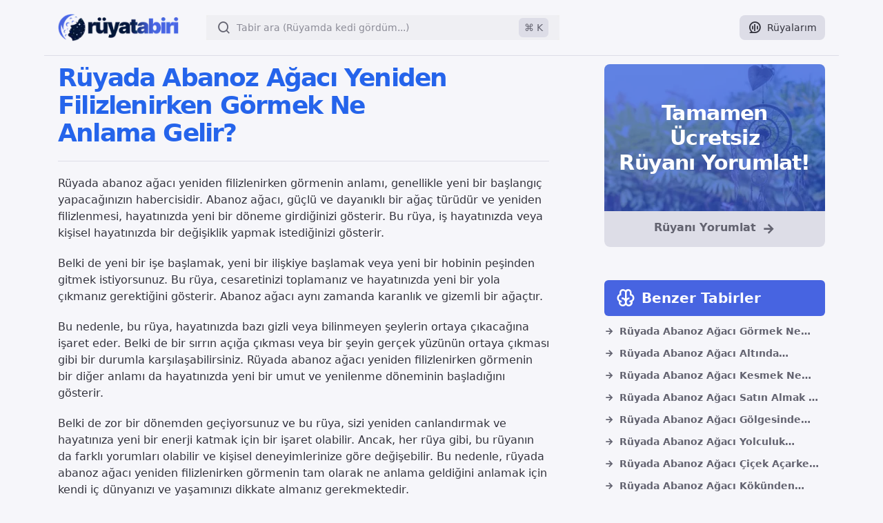

--- FILE ---
content_type: text/html; charset=utf-8
request_url: https://ruyatabiri.io/ruyada-abanoz-agaci-yeniden-filizlenirken-gormek-ne-anlama-gelir
body_size: 15346
content:
<!DOCTYPE html><html lang="tr"><link rel="apple-touch-icon" sizes="180x180" href="/apple-touch-icon.png"/><link rel="icon" type="image/png" sizes="32x32" href="/favicon-32x32.png"/><link rel="icon" type="image/png" sizes="16x16" href="/favicon-16x16.png"/><link rel="manifest" href="/site.webmanifest"/><head><meta charSet="utf-8"/><meta name="viewport" content="width=device-width"/><title>Rüyada Abanoz Ağacı Yeniden Filizlenirken Görmek </title><meta name="robots" content="index,follow"/><meta name="description" content="Rüyada abanoz ağacı yeniden filizlenirken görmenin anlamı, genellikle yeni bir başlangıç yapacağınızın habercisidir.Abanoz ağacı, güçlü ve dayanıklı bir ağaç türüdür ve yeniden filizlenmesi, hayatınızda yeni bir döneme girdiğinizi gösterir"/><meta name="twitter:card" content="summary_large_image"/><meta name="twitter:site" content="@ruyatabirio"/><meta name="twitter:creator" content="@ruyatabirio"/><meta property="og:title" content="Rüyada Abanoz Ağacı Yeniden Filizlenirken Görmek "/><meta property="og:description" content="Rüyada abanoz ağacı yeniden filizlenirken görmenin anlamı, genellikle yeni bir başlangıç yapacağınızın habercisidir.Abanoz ağacı, güçlü ve dayanıklı bir ağaç türüdür ve yeniden filizlenmesi, hayatınızda yeni bir döneme girdiğinizi gösterir"/><meta property="og:url" content="https://ruyatabiri.io/ruyada-abanoz-agaci-yeniden-filizlenirken-gormek-ne-anlama-gelir"/><meta property="og:type" content="article"/><meta property="article:published_time" content="2023-06-09T20:09:42.953Z"/><meta property="article:author" content="ruyatabiri.io"/><meta property="article:tag" content="Rüyada Abanoz Ağacı Yeniden Filizlenirken Görmek"/><meta property="og:image" content="https://ruyatabiri.io/api/img/ruyada-abanoz-agaci-yeniden-filizlenirken-gormek-ne-anlama-gelir?social=true"/><meta property="og:image:alt" content="Rüyada Abanoz Ağacı Yeniden Filizlenirken Görmek "/><meta property="og:image:width" content="1200"/><meta property="og:image:height" content="675"/><meta property="og:locale" content="tr_TR"/><meta property="og:site_name" content="ruyatabiri.io"/><link rel="canonical" href="https://ruyatabiri.io/ruyada-abanoz-agaci-yeniden-filizlenirken-gormek-ne-anlama-gelir"/><script type="application/ld+json">{"@context":"https://schema.org","@type":"Article","datePublished":"2023-06-09T20:09:42.953Z","description":"Rüyada abanoz ağacı yeniden filizlenirken görmenin anlamı, genellikle yeni bir başlangıç yapacağınızın habercisidir.Abanoz ağacı, güçlü ve dayanıklı bir ağaç türüdür ve yeniden filizlenmesi, hayatınızda yeni bir döneme girdiğinizi gösterir","mainEntityOfPage":{"@type":"WebPage","@id":"https://ruyatabiri.io/ruyada-abanoz-agaci-yeniden-filizlenirken-gormek-ne-anlama-gelir"},"headline":"Rüyada Abanoz Ağacı Yeniden Filizlenirken Görmek ","image":["https://ruyatabiri.io/api/img/ruyada-abanoz-agaci-yeniden-filizlenirken-gormek-ne-anlama-gelir"],"dateModified":"2023-06-09T20:09:42.953Z","author":[{"@type":"Person","name":"ruyatabiri.io","url":"https://ruyatabiri.io"}],"publisher":{"@type":"Organization","name":"ruyatabiri.io","logo":{"@type":"ImageObject","url":"https://ruyatabiri.io/_next/image?url=%2Fruyatabiri-io-logo.png&amp;w=256&amp;q=75"}},"isAccessibleForFree":true}</script><link rel="preload" as="image" imageSrcSet="/_next/image?url=%2Fimages%2Fruyani-yorumlat.webp&amp;w=640&amp;q=75 1x"/><meta name="next-head-count" content="24"/><link rel="preload" href="/_next/static/css/1defd3bb629250e1.css" as="style"/><link rel="stylesheet" href="/_next/static/css/1defd3bb629250e1.css" data-n-g=""/><noscript data-n-css=""></noscript><script defer="" nomodule="" src="/_next/static/chunks/polyfills-c67a75d1b6f99dc8.js"></script><script src="/_next/static/chunks/webpack-7ecde4e7075edf5b.js" defer=""></script><script src="/_next/static/chunks/framework-2c79e2a64abdb08b.js" defer=""></script><script src="/_next/static/chunks/main-4994a948586084f9.js" defer=""></script><script src="/_next/static/chunks/pages/_app-1f0471b782e14e8b.js" defer=""></script><script src="/_next/static/chunks/139-aebcca7014118ae5.js" defer=""></script><script src="/_next/static/chunks/675-580f3bce9a1bba16.js" defer=""></script><script src="/_next/static/chunks/267-ecae3ec80c268d43.js" defer=""></script><script src="/_next/static/chunks/403-19a0669eaf796b55.js" defer=""></script><script src="/_next/static/chunks/pages/%5Bdetail%5D-1243eef2ae64c417.js" defer=""></script><script src="/_next/static/znIqEhfBeQwSBjEG1Psc5/_buildManifest.js" defer=""></script><script src="/_next/static/znIqEhfBeQwSBjEG1Psc5/_ssgManifest.js" defer=""></script></head><body style="background-color:#f6f6fa"><div id="__next"><style>
    #nprogress {
      pointer-events: none;
    }
    #nprogress .bar {
      background: #4764e1;
      position: fixed;
      z-index: 9999;
      top: 0;
      left: 0;
      width: 100%;
      height: 3px;
    }
    #nprogress .peg {
      display: block;
      position: absolute;
      right: 0px;
      width: 100px;
      height: 100%;
      box-shadow: 0 0 10px #4764e1, 0 0 5px #4764e1;
      opacity: 1;
      -webkit-transform: rotate(3deg) translate(0px, -4px);
      -ms-transform: rotate(3deg) translate(0px, -4px);
      transform: rotate(3deg) translate(0px, -4px);
    }
    #nprogress .spinner {
      display: block;
      position: fixed;
      z-index: 1031;
      top: 15px;
      right: 15px;
    }
    #nprogress .spinner-icon {
      width: 18px;
      height: 18px;
      box-sizing: border-box;
      border: solid 2px transparent;
      border-top-color: #4764e1;
      border-left-color: #4764e1;
      border-radius: 50%;
      -webkit-animation: nprogresss-spinner 400ms linear infinite;
      animation: nprogress-spinner 400ms linear infinite;
    }
    .nprogress-custom-parent {
      overflow: hidden;
      position: relative;
    }
    .nprogress-custom-parent #nprogress .spinner,
    .nprogress-custom-parent #nprogress .bar {
      position: absolute;
    }
    @-webkit-keyframes nprogress-spinner {
      0% {
        -webkit-transform: rotate(0deg);
      }
      100% {
        -webkit-transform: rotate(360deg);
      }
    }
    @keyframes nprogress-spinner {
      0% {
        transform: rotate(0deg);
      }
      100% {
        transform: rotate(360deg);
      }
    }
  </style><script type="application/ld+json">{"@context":"https://schema.org","@type":"WebPage","name":"Rüyada Abanoz Ağacı Yeniden Filizlenirken Görmek Ne Anlama Gelir?","description":"Rüyada abanoz ağacı yeniden filizlenirken görmenin anlamı, genellikle yeni bir başlangıç yapacağınızın habercisidir.Abanoz ağacı, güçlü ve dayanıklı bir ağaç türüdür ve yeniden filizlenmesi, hayatınızda yeni bir döneme girdiğinizi gösterir","url":"https://ruyatabiri.io/ruyada-abanoz-agaci-yeniden-filizlenirken-gormek-ne-anlama-gelir","isPartOf":{"@type":"CollectionPage","name":"Rüyada Abanoz Ağacı Yeniden Filizlenirken Görmek Ne Anlama Gelir?"}}</script><script type="application/ld+json">{"@context":"https://schema.org","@type":"BreadcrumbList","itemListElement":[{"@type":"ListItem","position":1,"name":"Ana Sayfa","item":"https://ruyatabiri.io/"},{"@type":"ListItem","position":2,"name":"A harfi ile başlayan tabirler","item":"https://ruyatabiri.io/harfler/A"},{"@type":"ListItem","position":3,"name":"Abanoz Ağacı kelimesini içeren tabirler","item":"https://ruyatabiri.io/kelimeler/Abanoz Ağacı"},{"@type":"ListItem","position":4,"name":"Rüyada Abanoz Ağacı Yeniden Filizlenirken Görmek Ne Anlama Gelir?"}]}</script><script type="application/ld+json">{"@context":"https://schema.org","@type":"ItemList","name":"Rüyada Abanoz Ağacı Yeniden Filizlenirken Görmek Ne Anlama Gelir?","language":"tr","itemListElement":[{"@type":"ListItem","position":1,"url":"https://ruyatabiri.io/ruyada-abanoz-agaci-gormek-ne-anlama-gelir","name":"Rüyada Abanoz Ağacı Görmek Ne Anlama Gelir?"},{"@type":"ListItem","position":2,"url":"https://ruyatabiri.io/ruyada-abanoz-agaci-altinda-oturmak-ne-anlama-gelir","name":"Rüyada Abanoz Ağacı Altında Oturmak Ne Anlama Gelir?"},{"@type":"ListItem","position":3,"url":"https://ruyatabiri.io/ruyada-abanoz-agaci-kesmek-ne-anlama-gelir","name":"Rüyada Abanoz Ağacı Kesmek Ne Anlama Gelir?"},{"@type":"ListItem","position":4,"url":"https://ruyatabiri.io/ruyada-abanoz-agaci-satin-almak-ne-anlama-gelir","name":"Rüyada Abanoz Ağacı Satın Almak Ne Anlama Gelir?"},{"@type":"ListItem","position":5,"url":"https://ruyatabiri.io/ruyada-abanoz-agaci-golgesinde-dinlenmek-ne-anlama-gelir","name":"Rüyada Abanoz Ağacı Gölgesinde Dinlenmek Ne Anlama Gelir?"},{"@type":"ListItem","position":6,"url":"https://ruyatabiri.io/ruyada-abanoz-agaci-yolculuk-ederken-gormek-ne-anlama-gelir","name":"Rüyada Abanoz Ağacı Yolculuk Ederken Görmek Ne Anlama Gelir?"},{"@type":"ListItem","position":7,"url":"https://ruyatabiri.io/ruyada-abanoz-agaci-cicek-acarken-gormek-ne-anlama-gelir","name":"Rüyada Abanoz Ağacı Çiçek Açarken Görmek Ne Anlama Gelir?"},{"@type":"ListItem","position":8,"url":"https://ruyatabiri.io/ruyada-abanoz-agaci-kokunden-sokulmus-gormek-ne-anlama-gelir","name":"Rüyada Abanoz Ağacı Kökünden Sökülmüş Görmek Ne Anlama Gelir?"},{"@type":"ListItem","position":9,"url":"https://ruyatabiri.io/ruyada-abanoz-agaci-yikilmis-gormek-ne-anlama-gelir","name":"Rüyada Abanoz Ağacı Yıkılmış Görmek Ne Anlama Gelir?"},{"@type":"ListItem","position":10,"url":"https://ruyatabiri.io/ruyada-abanoz-agaci-yeniden-filizlenirken-gormek-ne-anlama-gelir","name":"Rüyada Abanoz Ağacı Yeniden Filizlenirken Görmek Ne Anlama Gelir?"},{"@type":"ListItem","position":11,"url":"https://ruyatabiri.io/ruyada-abanoz-agaci-ormaninda-yurumek-ne-anlama-gelir","name":"Rüyada Abanoz Ağacı Ormanında Yürümek Ne Anlama Gelir?"},{"@type":"ListItem","position":12,"url":"https://ruyatabiri.io/ruyada-abanoz-agaci-suslemek-ne-anlama-gelir","name":"Rüyada Abanoz Ağacı Süslemek Ne Anlama Gelir?"},{"@type":"ListItem","position":13,"url":"https://ruyatabiri.io/ruyada-abanoz-agaci-islemek-ne-anlama-gelir","name":"Rüyada Abanoz Ağacı İşlemek Ne Anlama Gelir?"},{"@type":"ListItem","position":14,"url":"https://ruyatabiri.io/ruyada-abanoz-agaci-koklamak-ne-anlama-gelir","name":"Rüyada Abanoz Ağacı Koklamak Ne Anlama Gelir?"},{"@type":"ListItem","position":15,"url":"https://ruyatabiri.io/ruyada-abanoz-agaci-icinde-uyumak-ne-anlama-gelir","name":"Rüyada Abanoz Ağacı İçinde Uyumak Ne Anlama Gelir?"},{"@type":"ListItem","position":16,"url":"https://ruyatabiri.io/ruyada-abanoz-agaci-golgesinde-piknik-yapmak-ne-anlama-gelir","name":"Rüyada Abanoz Ağacı Gölgesinde Piknik Yapmak Ne Anlama Gelir?"},{"@type":"ListItem","position":17,"url":"https://ruyatabiri.io/ruyada-abanoz-agaci-cevresinde-dans-etmek-ne-anlama-gelir","name":"Rüyada Abanoz Ağacı Çevresinde Dans Etmek Ne Anlama Gelir?"},{"@type":"ListItem","position":18,"url":"https://ruyatabiri.io/ruyada-abanoz-agaci-altinda-kitap-okumak-ne-anlama-gelir","name":"Rüyada Abanoz Ağacı Altında Kitap Okumak Ne Anlama Gelir?"},{"@type":"ListItem","position":19,"url":"https://ruyatabiri.io/ruyada-abanoz-agaci-altinda-meditasyon-yapmak-ne-anlama-gelir","name":"Rüyada Abanoz Ağacı Altında Meditasyon Yapmak Ne Anlama Gelir?"},{"@type":"ListItem","position":20,"url":"https://ruyatabiri.io/ruyada-abanoz-agaci-altinda-sarki-soylemek-ne-anlama-gelir","name":"Rüyada Abanoz Ağacı Altında Şarkı Söylemek Ne Anlama Gelir?"},{"@type":"ListItem","position":21,"url":"https://ruyatabiri.io/ruyada-abanoz-agaci-altinda-yemek-yemek-ne-anlama-gelir","name":"Rüyada Abanoz Ağacı Altında Yemek Yemek Ne Anlama Gelir?"},{"@type":"ListItem","position":22,"url":"https://ruyatabiri.io/ruyada-abanoz-agaci-altinda-su-icmek-ne-anlama-gelir","name":"Rüyada Abanoz Ağacı Altında Su İçmek Ne Anlama Gelir?"},{"@type":"ListItem","position":23,"url":"https://ruyatabiri.io/ruyada-abanoz-agaci-altinda-uyumak-ne-anlama-gelir","name":"Rüyada Abanoz Ağacı Altında Uyumak Ne Anlama Gelir?"},{"@type":"ListItem","position":24,"url":"https://ruyatabiri.io/ruyada-abanoz-agaci-altinda-otururken-dusmek-ne-anlama-gelir","name":"Rüyada Abanoz Ağacı Altında Otururken Düşmek Ne Anlama Gelir?"},{"@type":"ListItem","position":25,"url":"https://ruyatabiri.io/ruyada-abanoz-agaci-altinda-arkadaslarinla-oturmak-ne-anlama-gelir","name":"Rüyada Abanoz Ağacı Altında Arkadaşlarınla Oturmak Ne Anlama Gelir?"}]}</script><script type="application/ld+json">{"@context":"https://schema.org","@type":"Organization","name":"Rüya Tabiri","url":"https://ruyatabiri.io/","logo":"https://ruyatabiri.io/ruyatabiri-io-mobile-logo.png","sameAs":["https://www.facebook.com/ruyatabirio","https://x.com/ruyatabirio","https://www.instagram.com/ruyatabiri.io","https://play.google.com/store/apps/details?id=com.sahna.ruyatabiri","https://apps.apple.com/tr/app/retro-dream-interpretation/id6457486664"]}</script><script type="application/ld+json">{"@context":"https://schema.org","@type":"MobileApplication","name":"Rüya Tabiri Android","operatingSystem":"Android","applicationCategory":"Lifestyle","url":"https://play.google.com/store/apps/details?id=com.sahna.ruyatabiri","offers":{"@type":"Offer","price":"0","priceCurrency":"TRY"},"aggregateRating":{"@type":"AggregateRating","ratingValue":"4.9","reviewCount":"1200"}}</script><script type="application/ld+json">{"@context":"https://schema.org","@type":"MobileApplication","name":"Rüya Tabiri iOS","operatingSystem":"iOS","applicationCategory":"Lifestyle","url":"https://apps.apple.com/tr/app/retro-dream-interpretation/id6457486664","offers":{"@type":"Offer","price":"0","priceCurrency":"TRY"},"aggregateRating":{"@type":"AggregateRating","ratingValue":"4.9","reviewCount":"900"}}</script><main class="light bg-layer-3"><div style="opacity:1;transform:none"><div class="flex flex-col mx-auto max-w-6xl bg-layer-3 "><header class=""><nav class="px-5 border-b border-muted-3 mb-3 md:text-sm md:static md:flex w-full justify-between }"><div class="w-full items-center flex justify-between"><div class="flex items-center"><div class="flex items-center justify-between py-5 md:flex w-full"><div><a aria-label="ruyatabiri.io" title="ruyatabiri.io" href="/"><div><img alt="Rüya tabiri" title="Rüya tabiri" srcSet="/_next/image?url=%2Fruyatabiri-io-mobile-logo.png&amp;w=48&amp;q=75 1x, /_next/image?url=%2Fruyatabiri-io-mobile-logo.png&amp;w=128&amp;q=75 2x" src="/_next/image?url=%2Fruyatabiri-io-mobile-logo.png&amp;w=128&amp;q=75" width="40" height="40" decoding="async" data-nimg="1" class="sm:hidden" loading="lazy" style="color:transparent"/><img alt="Rüya tabiri" title="Rüya tabiri" srcSet="/_next/image?url=%2Fruyatabiri-io-logo.png&amp;w=208&amp;q=75 1x, /_next/image?url=%2Fruyatabiri-io-logo.png&amp;w=640&amp;q=75 2x" src="/_next/image?url=%2Fruyatabiri-io-logo.png&amp;w=640&amp;q=75" width="175" height="40" decoding="async" data-nimg="1" class="hidden sm:block" loading="lazy" style="color:transparent"/></div></a></div></div><div class="justify-start items-start ml-10 hidden sm:flex"><div class="w-full relative z-[99]"><button type="button" class="w-full w-full relative z-[99]" data-hs-overlay="#hs-modal-searchbox"><div class="w-full"><div class="relative flex z-[1] w-full"><div class="pointer-events-none absolute inset-y-0 left-0 flex flex-shrink-0 items-center pl-4"><i class="ri-search-line text-xl text-text"></i></div><input id="search" name="search" type="search" placeholder="Tabir ara (Rüyamda kedi gördüm...)" autoComplete="off" class="block w-[32rem] rounded-md border-1 border-secondary/50 bg-muted-1 px-4 py-2 pl-11 pr-14 font-medium text-sm text-heading placeholder:text-text/70 outline-none"/><div class="pointer-events-none absolute inset-y-0 right-0 flex flex-shrink-0 items-center pr-4"><kbd class="rounded-md bg-muted-3 px-2 py-1 font-sans text-sm text-text">⌘ K</kbd></div></div></div></button></div></div></div><div class="flex items-end justify-end"><div class="sm:w-full ml-2 flex"><a aria-label="Rüyalarım" title="Rüyalarım" class="bg-muted-3 hover:bg-muted-2 transition-all duration-100 px-3 py-1 rounded-lg text-heading -z-1 relative flex items-center" href="/ruyalarim"><i class="ri-chat-voice-line text-xl"></i><p class="text-sm ml-2">Rüyalarım</p></a></div><div class="block md:hidden ml-2 "><button aria-label="Arama" title="Arama" class="bg-muted-3 transition-all duration-100 px-3 py-1 rounded-lg text-text -z-1 relative"><i class="ri-search-line text-heading text-xl"></i></button></div></div></div></nav></header><div class="flex flex-col space-y-10 md:flex-row md:space-x-10 md:space-y-0 lg:space-x-20 min-h-screen px-5"><section class=""><div class="flex justify-center items-center"></div><div class="flex flex-col"><h1 itemProp="name" class="bg-gradient-to-r text-2xl font-semibold text-gradient from-primary to-primary md:text-4xl tracking-tighter max-w-xl">Rüyada Abanoz Ağacı Yeniden Filizlenirken Görmek Ne Anlama Gelir?</h1><hr class="border-muted-3 mt-5"/><p class="mt-5 text-heading">Rüyada abanoz ağacı yeniden filizlenirken görmenin anlamı, genellikle yeni bir başlangıç yapacağınızın habercisidir. Abanoz ağacı, güçlü ve dayanıklı bir ağaç türüdür ve yeniden filizlenmesi, hayatınızda yeni bir döneme girdiğinizi gösterir. Bu rüya, iş hayatınızda veya kişisel hayatınızda bir değişiklik yapmak istediğinizi gösterir.</p><div class="flex justify-center items-center"></div><p class="mt-5 text-heading">Belki de yeni bir işe başlamak, yeni bir ilişkiye başlamak veya yeni bir hobinin peşinden gitmek istiyorsunuz. Bu rüya, cesaretinizi toplamanız ve hayatınızda yeni bir yola çıkmanız gerektiğini gösterir. Abanoz ağacı aynı zamanda karanlık ve gizemli bir ağaçtır.</p><p class="mt-5 text-heading">Bu nedenle, bu rüya, hayatınızda bazı gizli veya bilinmeyen şeylerin ortaya çıkacağına işaret eder. Belki de bir sırrın açığa çıkması veya bir şeyin gerçek yüzünün ortaya çıkması gibi bir durumla karşılaşabilirsiniz. Rüyada abanoz ağacı yeniden filizlenirken görmenin bir diğer anlamı da hayatınızda yeni bir umut ve yenilenme döneminin başladığını gösterir.</p><div class="flex justify-center items-center"></div><p class="mt-5 text-heading">Belki de zor bir dönemden geçiyorsunuz ve bu rüya, sizi yeniden canlandırmak ve hayatınıza yeni bir enerji katmak için bir işaret olabilir. Ancak, her rüya gibi, bu rüyanın da farklı yorumları olabilir ve kişisel deneyimlerinize göre değişebilir. Bu nedenle, rüyada abanoz ağacı yeniden filizlenirken görmenin tam olarak ne anlama geldiğini anlamak için kendi iç dünyanızı ve yaşamınızı dikkate almanız gerekmektedir.</p><div class="bg-primary/10 rounded-md p-4 mb-5 mt-5" role="alert"><div class="flex"><div class="flex-shrink-0"><i class="ri-brain-line text-4xl text-primary"></i></div><div class="ml-4"><p class="text-heading font-semibold">Rüyanı Hemen Yorumlayalım!</p><div class="mt-2 text-sm text-text ">Yorum bölümüne rüyanızı detaylı bir şekilde yazın, ardından görmüş olduğunuz rüyanın tabirini<!-- --> <span class="font-semibold text-heading">1 dakika içinde ücretsiz yorumlayalım.</span></div></div></div></div><div><div class=" mt-6"><div class="flex items-center mb-10"><div class="h-0.5 w-full bg-muted-3"></div></div><a aria-label="Rüyada Abanoz Ağacı Altında Sevgilinle Oturmak Ne Anlama Gelir?" title="Rüyada Abanoz Ağacı Altında Sevgilinle Oturmak Ne Anlama Gelir?" href="/ruyada-abanoz-agaci-altinda-sevgilinle-oturmak-ne-anlama-gelir"><h2 aria-label="Rüyada Abanoz Ağacı Altında Sevgilinle Oturmak Ne Anlama Gelir?" itemProp="name" class="text-lg font-bold mx-auto sm:text-lg text-primary">Rüyada Abanoz Ağacı Altında Sevgilinle Oturmak Ne Anlama Gelir?<i class="ri-external-link-line text-xl ml-2 text-text"></i></h2></a></div><div itemProp="text" class="text-gray-800"><div><p class="mt-5 text-heading"><strong>Rüyada Abanoz Ağacı Altında Sevgilinle Oturmak</strong>, genellikle olumlu bir anlama gelir ve hayatınızda mutlu bir ilişki yaşayacağınızın işaretidir. Abanoz ağacı, güçlü ve dayanıklı bir ağaç olarak bilinir ve bu nedenle rüyada abanoz ağacı görmek, güçlü bir karaktere sahip olduğunuzu ve zorluklarla başa çıkabileceğinizi gösterir. Rüyada sevgilinizle abanoz ağacı altında oturmak, ilişkinizdeki güven ve bağlılığı simgeler.</p></div><div><p class="mt-5 text-heading">Bu rüya, sevgilinizle aranızdaki ilişkinin sağlam temellere dayandığını ve birbirinize güvendiğinizi gösterir. Ayrıca, abanoz ağacı altında oturmak, huzur ve mutluluk dolu bir geleceğe delalet eder. Rüyada abanoz ağacı altında sevgilinizle otururken, çevrenizdeki insanların size saygı duyduğunu ve takdir ettiğini de gösterir.</p></div><div><p class="mt-5 text-heading">Bu rüya, sosyal hayatınızda da başarılı olacağınızın işaretidir. Ancak, rüyada abanoz ağacı altında sevgilinizle oturmak bazen de olumsuz bir anlama gelebilir. Bu durumda, ilişkinizdeki güven eksikliğine veya bir takım sorunlara işaret eder.</p><div class="flex justify-center items-center"></div></div><div><p class="mt-5 text-heading">Bu nedenle, ilişkinizdeki sorunları çözmek için birbirinizle konuşmanız ve birbirinize güvenmeniz önemlidir. Sonuç olarak, rüyada abanoz ağacı altında sevgilinizle oturmak, genellikle olumlu bir anlama gelir ve ilişkinizdeki güven ve bağlılığı simgeler. Ancak, bazen de sorunlara işaret eder.</p></div><div><p class="mt-5 text-heading">Bu nedenle, ilişkinizdeki sorunları çözmek için birbirinizle konuşmanız ve birbirinize güvenmeniz önemlidir.</p><div class="flex justify-center items-center"></div></div></div><div class=" mt-6"><div class="flex items-center mb-10"><div class="h-0.5 w-full bg-muted-3"></div></div><a aria-label="Rüyada Abanoz Ağacı Altında Yalnız Oturmak Ne Anlama Gelir?" title="Rüyada Abanoz Ağacı Altında Yalnız Oturmak Ne Anlama Gelir?" href="/ruyada-abanoz-agaci-altinda-yalniz-oturmak-ne-anlama-gelir"><h2 aria-label="Rüyada Abanoz Ağacı Altında Yalnız Oturmak Ne Anlama Gelir?" itemProp="name" class="text-lg font-bold mx-auto sm:text-lg text-primary">Rüyada Abanoz Ağacı Altında Yalnız Oturmak Ne Anlama Gelir?<i class="ri-external-link-line text-xl ml-2 text-text"></i></h2></a></div><div itemProp="text" class="text-gray-800"><div><p class="mt-5 text-heading"><strong>Rüyada Abanoz Ağacı Altında Yalnız Oturmak</strong>, genellikle kişinin iç dünyasında yaşadığı yalnızlık hissine delalet eder. Abanoz ağacı, karanlık ve güçlü bir ağaç olarak bilinir ve rüyada görülmesi, kişinin iç dünyasında güçlü ve yoğun duygular yaşadığını gösterir. Yalnız oturmak ise, kişinin kendisiyle baş başa kalmak istediğini ve iç dünyasını keşfetmek istediğini gösterir.</p><div class="flex justify-center items-center"></div></div><div><p class="mt-5 text-heading">Bu rüya, kişinin kendisiyle yüzleşmesi ve iç dünyasındaki sorunları çözmek için zaman ayırması gerektiğini delalet eder. Abanoz ağacı, aynı zamanda ölüm ve sonsuzluğu da simgeler. Bu nedenle, <strong>Rüyada Abanoz Ağacı Altında Yalnız Oturmak</strong>, kişinin ölüm ve sonsuzluğa dair düşüncelerinin de yoğunlaştığını gösterir.</p></div><div><p class="mt-5 text-heading">Sonuç olarak, <strong>Rüyada Abanoz Ağacı Altında Yalnız Oturmak</strong>, kişinin iç dünyasındaki yoğun duyguları keşfetmesi, kendisine güveninin artması ve hayatında daha sağlam adımlar atması gerektiğini delalet eder. Aynı zamanda, ölüm ve sonsuzluğa dair düşüncelerin de yoğunlaştığı bir dönemde olunduğunu gösterir.</p></div></div><div class=" mt-6"><div class="flex items-center mb-10"><div class="h-0.5 w-full bg-muted-3"></div></div><a aria-label="Rüyada Abanoz Ağacı Bahçesinde Görmek Ne Anlama Gelir?" title="Rüyada Abanoz Ağacı Bahçesinde Görmek Ne Anlama Gelir?" href="/ruyada-abanoz-agaci-bahcesinde-gormek-ne-anlama-gelir"><h2 aria-label="Rüyada Abanoz Ağacı Bahçesinde Görmek Ne Anlama Gelir?" itemProp="name" class="text-lg font-bold mx-auto sm:text-lg text-primary">Rüyada Abanoz Ağacı Bahçesinde Görmek Ne Anlama Gelir?<i class="ri-external-link-line text-xl ml-2 text-text"></i></h2></a></div><div itemProp="text" class="text-gray-800"><div><p class="mt-5 text-heading"><strong>Rüyada Abanoz Ağacı Bahçesinde Görmek</strong>, genellikle olumlu anlamlar taşıyan bir rüyadır. Abanoz ağacı, güçlü ve dayanıklı bir ağaç türüdür ve rüyada görülmesi, kişinin güçlü ve sağlam bir karaktere sahip olduğunu simgeler. Bu rüya, kişinin iş hayatında başarılı olacağına, maddi açıdan güçlü olacağına ve hayatında istikrarlı bir dönem geçireceğine delalet eder.</p></div><div><p class="mt-5 text-heading">Abanoz ağacı aynı zamanda, kişinin iç dünyasında da güçlü ve sağlam bir karaktere sahip olduğunu gösterir. <strong>Rüyada Abanoz Ağacı Bahçesinde Görmek</strong>, kişinin kendine güveninin yüksek olduğunu, kararlı ve azimli bir yapıya sahip olduğunu gösterir. Rüyada abanoz ağacı bahçesinde görmenin manevi açıdan da güçlü olduğunu gösterir.</p><div class="flex justify-center items-center"></div></div><div><p class="mt-5 text-heading">Abanoz ağacı, islam dininde de önemli bir yere sahiptir ve rüyada görülmesi, kişinin allah'a yakın olduğunu, manevi açıdan da güçlü olduğunu gösterir. Ancak, <strong>Rüyada Abanoz Ağacı Bahçesinde Görmek</strong> bazen de olumsuz anlamlar taşıyabilir. Bu durumda, kişinin güçlü ve sağlam karakterine rağmen, hayatında bazı zorluklarla karşılaşacağına delalet eder.</p></div><div><p class="mt-5 text-heading">Bu zorluklar, kişinin sabırlı ve azimli olması gereken durumlar olabilir. Sonuç olarak, <strong>Rüyada Abanoz Ağacı Bahçesinde Görmek</strong> genellikle olumlu anlamlar taşıyan bir rüyadır ve kişinin güçlü ve sağlam bir karaktere sahip olduğunu, hayatında istikrarlı bir dönem geçireceğini ve manevi açıdan da güçlü olduğunu gösterir.</p></div></div><div class=" mt-6"><div class="flex items-center mb-10"><div class="h-0.5 w-full bg-muted-3"></div></div><a aria-label="Rüyada Abanoz Ağacı Meyve Verirken Görmek Ne Anlama Gelir?" title="Rüyada Abanoz Ağacı Meyve Verirken Görmek Ne Anlama Gelir?" href="/ruyada-abanoz-agaci-meyve-verirken-gormek-ne-anlama-gelir"><h2 aria-label="Rüyada Abanoz Ağacı Meyve Verirken Görmek Ne Anlama Gelir?" itemProp="name" class="text-lg font-bold mx-auto sm:text-lg text-primary">Rüyada Abanoz Ağacı Meyve Verirken Görmek Ne Anlama Gelir?<i class="ri-external-link-line text-xl ml-2 text-text"></i></h2></a></div><div itemProp="text" class="text-gray-800"><div><p class="mt-5 text-heading"><strong>Rüyada Abanoz Ağacı Meyve Verirken Görmek</strong>, genellikle hayırlı bir rüyadır ve kişinin hayatında olumlu değişikliklerin olacağına delalet eder. Abanoz ağacı, güçlü ve sağlam bir ağaçtır ve meyve vermesi de bereketin ve bolluğun habercisidir. Rüyada abanoz ağacı meyve verirken görmenin anlamı, kişinin maddi açıdan kazançlı bir döneme gireceğine ve iş hayatında başarılı olacağına delalet eder.</p></div><div><p class="mt-5 text-heading">Bu rüya aynı zamanda kişinin sağlık sorunlarının sona ereceğine ve hayatında daha fazla mutluluk ve huzur olacağına da delalet eder. Rüyada abanoz ağacı meyve verirken görmenin manevi anlamı da oldukça önemlidir. Bu rüya, kişinin manevi açıdan da güçleneceğine ve daha fazla ibadet edeceğine delalet eder.</p><div class="flex justify-center items-center"></div></div><div><p class="mt-5 text-heading">Kişinin allah'a daha yakın olacağına ve hayatında daha fazla barış ve huzur olacağına da delalet eder. Ancak, rüyada abanoz ağacı meyve verirken görmenin olumsuz anlamları da vardır. Bazı durumlarda, bu rüya kişinin hırslı ve bencil olacağına delalet eder.</p></div><div><p class="mt-5 text-heading">Kişi, maddi kazançlar için ahlaki değerlerinden ödün verebilir ve bu da onun hayatında olumsuz sonuçlara neden olabilir. Sonuç olarak, rüyada abanoz ağacı meyve verirken görmenin genellikle olumlu bir rüya olduğu söylenebilir. Ancak, kişinin bu değişiklikleri yaparken ahlaki değerlerinden ödün vermemesi önemlidir.</p></div></div><div class=" mt-6"><div class="flex items-center mb-10"><div class="h-0.5 w-full bg-muted-3"></div></div><a aria-label="Rüyada Abanoz Ağacı Yapraklarını Dökmüş Görmek Ne Anlama Gelir?" title="Rüyada Abanoz Ağacı Yapraklarını Dökmüş Görmek Ne Anlama Gelir?" href="/ruyada-abanoz-agaci-yapraklarini-dokmus-gormek-ne-anlama-gelir"><h2 aria-label="Rüyada Abanoz Ağacı Yapraklarını Dökmüş Görmek Ne Anlama Gelir?" itemProp="name" class="text-lg font-bold mx-auto sm:text-lg text-primary">Rüyada Abanoz Ağacı Yapraklarını Dökmüş Görmek Ne Anlama Gelir?<i class="ri-external-link-line text-xl ml-2 text-text"></i></h2></a></div><div itemProp="text" class="text-gray-800"><div><p class="mt-5 text-heading"><strong>Rüyada Abanoz Ağacı Yapraklarını Dökmüş Görmek</strong>, genellikle olumsuz bir anlam taşır. Bu rüya, kişinin hayatında bazı kayıplar yaşayacağına ve zorlu bir dönemden geçeceğine delalet eder. Abanoz ağacı, genellikle güçlü ve sağlam bir yapıya sahip olduğu için, yapraklarını dökmüş halde görmek, kişinin güçsüzlük ve çaresizlik hissi yaşayacağı anlamına gelir.</p></div><div><p class="mt-5 text-heading">Ayrıca, kişinin kendisini yalnız hissettiği ve çevresindeki insanların desteğinden yoksun kaldığı anlamına da gelir. Bu nedenle, kişi bu rüyayı gördüğünde, kendisini yalnız hissetmemeli ve çevresindeki insanlardan yardım istemelidir. <strong>Rüyada Abanoz Ağacı Yapraklarını Dökmüş Görmek</strong>, aynı zamanda kişinin maddi kayıplar yaşayacağına da delalet eder.</p><div class="flex justify-center items-center"></div></div><div><p class="mt-5 text-heading">Bu nedenle, kişi maddi konularda daha dikkatli olmalı ve harcamalarını kontrol altında tutmalıdır. Ancak, rüya aynı zamanda kişinin hayatında yeni bir başlangıç yapacağına da işaret eder. Bu rüya, kişinin geçmişteki hatalarından ders alarak, yeni bir sayfa açacağına ve hayatında olumlu değişiklikler yapacağına delalet eder.</p></div><div><p class="mt-5 text-heading">Sonuç olarak, <strong>Rüyada Abanoz Ağacı Yapraklarını Dökmüş Görmek</strong>, genellikle olumsuz bir anlam taşır. Ancak, kişi bu rüyayı doğru bir şekilde yorumlayarak, hayatında yapması gereken değişiklikleri yapabilir ve yeni bir başlangıç yapabilir.</p></div></div></div><div class="flex flex-col xl:flex-row xl:space-x-5 justify-between bg-muted-3 px-3 rounded-xl xl:items-center py-3 mt-10"><div class="flex items-center space-x-2"><p class="flex-shrink-0 text-sm md:mt-0 text-text font-semibold py-3">Paylaş:</p><div class="flex items-center space-x-2"><button aria-label="Facebook ile paylaş" class="react-share__ShareButton" style="background-color:transparent;border:none;padding:0;font:inherit;color:inherit;cursor:pointer"><svg viewBox="0 0 64 64" width="32" height="32" class="rounded-md"><rect width="64" height="64" rx="0" ry="0" fill="#0965FE"></rect><path d="M34.1,47V33.3h4.6l0.7-5.3h-5.3v-3.4c0-1.5,0.4-2.6,2.6-2.6l2.8,0v-4.8c-0.5-0.1-2.2-0.2-4.1-0.2 c-4.1,0-6.9,2.5-6.9,7V28H24v5.3h4.6V47H34.1z" fill="white"></path></svg></button><button aria-label="Twitter ile paylaş" class="react-share__ShareButton" style="background-color:transparent;border:none;padding:0;font:inherit;color:inherit;cursor:pointer"><svg viewBox="0 0 64 64" width="32" height="32" class="rounded-md"><rect width="64" height="64" rx="0" ry="0" fill="#00aced"></rect><path d="M48,22.1c-1.2,0.5-2.4,0.9-3.8,1c1.4-0.8,2.4-2.1,2.9-3.6c-1.3,0.8-2.7,1.3-4.2,1.6 C41.7,19.8,40,19,38.2,19c-3.6,0-6.6,2.9-6.6,6.6c0,0.5,0.1,1,0.2,1.5c-5.5-0.3-10.3-2.9-13.5-6.9c-0.6,1-0.9,2.1-0.9,3.3 c0,2.3,1.2,4.3,2.9,5.5c-1.1,0-2.1-0.3-3-0.8c0,0,0,0.1,0,0.1c0,3.2,2.3,5.8,5.3,6.4c-0.6,0.1-1.1,0.2-1.7,0.2c-0.4,0-0.8,0-1.2-0.1 c0.8,2.6,3.3,4.5,6.1,4.6c-2.2,1.8-5.1,2.8-8.2,2.8c-0.5,0-1.1,0-1.6-0.1c2.9,1.9,6.4,2.9,10.1,2.9c12.1,0,18.7-10,18.7-18.7 c0-0.3,0-0.6,0-0.8C46,24.5,47.1,23.4,48,22.1z" fill="white"></path></svg></button><button aria-label="Whatsapp ile paylaş" class="react-share__ShareButton" style="background-color:transparent;border:none;padding:0;font:inherit;color:inherit;cursor:pointer"><svg viewBox="0 0 64 64" width="32" height="32" class="rounded-md"><rect width="64" height="64" rx="0" ry="0" fill="#25D366"></rect><path d="m42.32286,33.93287c-0.5178,-0.2589 -3.04726,-1.49644 -3.52105,-1.66732c-0.4712,-0.17346 -0.81554,-0.2589 -1.15987,0.2589c-0.34175,0.51004 -1.33075,1.66474 -1.63108,2.00648c-0.30032,0.33658 -0.60064,0.36247 -1.11327,0.12945c-0.5178,-0.2589 -2.17994,-0.80259 -4.14759,-2.56312c-1.53269,-1.37217 -2.56312,-3.05503 -2.86603,-3.57283c-0.30033,-0.5178 -0.03366,-0.80259 0.22524,-1.06149c0.23301,-0.23301 0.5178,-0.59547 0.7767,-0.90616c0.25372,-0.31068 0.33657,-0.5178 0.51262,-0.85437c0.17088,-0.36246 0.08544,-0.64725 -0.04402,-0.90615c-0.12945,-0.2589 -1.15987,-2.79613 -1.58964,-3.80584c-0.41424,-1.00971 -0.84142,-0.88027 -1.15987,-0.88027c-0.29773,-0.02588 -0.64208,-0.02588 -0.98382,-0.02588c-0.34693,0 -0.90616,0.12945 -1.37736,0.62136c-0.4712,0.5178 -1.80194,1.76053 -1.80194,4.27186c0,2.51134 1.84596,4.945 2.10227,5.30747c0.2589,0.33657 3.63497,5.51458 8.80262,7.74113c1.23237,0.5178 2.1903,0.82848 2.94111,1.08738c1.23237,0.38836 2.35599,0.33657 3.24402,0.20712c0.99159,-0.15534 3.04985,-1.24272 3.47963,-2.45956c0.44013,-1.21683 0.44013,-2.22654 0.31068,-2.45955c-0.12945,-0.23301 -0.46601,-0.36247 -0.98382,-0.59548m-9.40068,12.84407l-0.02589,0c-3.05503,0 -6.08417,-0.82849 -8.72495,-2.38189l-0.62136,-0.37023l-6.47252,1.68286l1.73463,-6.29129l-0.41424,-0.64725c-1.70875,-2.71846 -2.6149,-5.85116 -2.6149,-9.07706c0,-9.39809 7.68934,-17.06155 17.15993,-17.06155c4.58253,0 8.88029,1.78642 12.11655,5.02268c3.23625,3.21036 5.02267,7.50812 5.02267,12.06476c-0.0078,9.3981 -7.69712,17.06155 -17.14699,17.06155m14.58906,-31.58846c-3.93529,-3.80584 -9.1133,-5.95471 -14.62789,-5.95471c-11.36055,0 -20.60848,9.2065 -20.61625,20.52564c0,3.61684 0.94757,7.14565 2.75211,10.26282l-2.92557,10.63564l10.93337,-2.85309c3.0136,1.63108 6.4052,2.4958 9.85634,2.49839l0.01037,0c11.36574,0 20.61884,-9.2091 20.62403,-20.53082c0,-5.48093 -2.14111,-10.64081 -6.03239,-14.51915" fill="white"></path></svg></button></div></div><p itemProp="dateCreated" class="flex-shrink-0 text-sm md:mt-0 text-heading font-semibold py-3">09.06.2023</p></div></div></section><section class="flex-shrink-0 md:w-80"><div class="rounded-lg overflow-hidden"><div class="relative flex items-center justify-center"><div class="absolute text-white z-[3] text-center tracking-tighter"><p class="font-extrabold text-3xl">Tamamen</p><p class="font-extrabold text-3xl">Ücretsiz</p><p class="font-extrabold text-3xl">Rüyanı Yorumlat!</p></div><img alt="Rüyanı yorumlat" title="Rüyanı yorumlat" aria-label="Rüyanı yorumlat" srcSet="/_next/image?url=%2Fimages%2Fruyani-yorumlat.webp&amp;w=640&amp;q=75 1x" src="/_next/image?url=%2Fimages%2Fruyani-yorumlat.webp&amp;w=640&amp;q=75" width="320" height="213" decoding="async" data-nimg="1" class="object-cover relative z-[1]" style="color:transparent"/><div class="w-full h-full bg-blue-700/70 absolute top-0 z-[2]"></div></div><button aria-label="Rüyanı Yorumlat" title="Rüyanı yorumlat" data-hs-overlay="#hs-modal-comment" class="flex justify-center rounded-b-lg bg-muted-3 hover:bg-muted-3/70 w-full px-4 py-2 text-center text-sm font-semibold text-text outline-none md:px-8 md:py-3 md:text-base">Rüyanı Yorumlat<!-- --> <i class="ri-arrow-right-line text-xl ml-2 text-text"></i></button></div><div class="mt-8 sm:mt-12"><div class="flex items-center space-x-2 bg-[#4764e1] p-2 rounded-md"><i class="ri-brain-line text-3xl ml-2 text-white"></i><h2 class="text-xl text-white font-semibold sm:text-xl">Benzer Tabirler</h2></div><a aria-label="Benzer tabirlerden Rüyada Abanoz Ağacı Görmek Ne Anlama Gelir? tabirine git" title="Benzer tabirlerden Rüyada Abanoz Ağacı Görmek Ne Anlama Gelir? tabirine git" class="flex items-center text-sm text-text font-semibold mt-3 hover:text-primary transition-all " href="/ruyada-abanoz-agaci-gormek-ne-anlama-gelir"><i class="ri-arrow-right-line text-sm mr-2 text-text"></i><p class="line-clamp-1">Rüyada Abanoz Ağacı Görmek Ne Anlama Gelir?</p></a><a aria-label="Benzer tabirlerden Rüyada Abanoz Ağacı Altında Oturmak Ne Anlama Gelir? tabirine git" title="Benzer tabirlerden Rüyada Abanoz Ağacı Altında Oturmak Ne Anlama Gelir? tabirine git" class="flex items-center text-sm text-text font-semibold mt-3 hover:text-primary transition-all " href="/ruyada-abanoz-agaci-altinda-oturmak-ne-anlama-gelir"><i class="ri-arrow-right-line text-sm mr-2 text-text"></i><p class="line-clamp-1">Rüyada Abanoz Ağacı Altında Oturmak Ne Anlama Gelir?</p></a><a aria-label="Benzer tabirlerden Rüyada Abanoz Ağacı Kesmek Ne Anlama Gelir? tabirine git" title="Benzer tabirlerden Rüyada Abanoz Ağacı Kesmek Ne Anlama Gelir? tabirine git" class="flex items-center text-sm text-text font-semibold mt-3 hover:text-primary transition-all " href="/ruyada-abanoz-agaci-kesmek-ne-anlama-gelir"><i class="ri-arrow-right-line text-sm mr-2 text-text"></i><p class="line-clamp-1">Rüyada Abanoz Ağacı Kesmek Ne Anlama Gelir?</p></a><a aria-label="Benzer tabirlerden Rüyada Abanoz Ağacı Satın Almak Ne Anlama Gelir? tabirine git" title="Benzer tabirlerden Rüyada Abanoz Ağacı Satın Almak Ne Anlama Gelir? tabirine git" class="flex items-center text-sm text-text font-semibold mt-3 hover:text-primary transition-all " href="/ruyada-abanoz-agaci-satin-almak-ne-anlama-gelir"><i class="ri-arrow-right-line text-sm mr-2 text-text"></i><p class="line-clamp-1">Rüyada Abanoz Ağacı Satın Almak Ne Anlama Gelir?</p></a><a aria-label="Benzer tabirlerden Rüyada Abanoz Ağacı Gölgesinde Dinlenmek Ne Anlama Gelir? tabirine git" title="Benzer tabirlerden Rüyada Abanoz Ağacı Gölgesinde Dinlenmek Ne Anlama Gelir? tabirine git" class="flex items-center text-sm text-text font-semibold mt-3 hover:text-primary transition-all " href="/ruyada-abanoz-agaci-golgesinde-dinlenmek-ne-anlama-gelir"><i class="ri-arrow-right-line text-sm mr-2 text-text"></i><p class="line-clamp-1">Rüyada Abanoz Ağacı Gölgesinde Dinlenmek Ne Anlama Gelir?</p></a><a aria-label="Benzer tabirlerden Rüyada Abanoz Ağacı Yolculuk Ederken Görmek Ne Anlama Gelir? tabirine git" title="Benzer tabirlerden Rüyada Abanoz Ağacı Yolculuk Ederken Görmek Ne Anlama Gelir? tabirine git" class="flex items-center text-sm text-text font-semibold mt-3 hover:text-primary transition-all " href="/ruyada-abanoz-agaci-yolculuk-ederken-gormek-ne-anlama-gelir"><i class="ri-arrow-right-line text-sm mr-2 text-text"></i><p class="line-clamp-1">Rüyada Abanoz Ağacı Yolculuk Ederken Görmek Ne Anlama Gelir?</p></a><a aria-label="Benzer tabirlerden Rüyada Abanoz Ağacı Çiçek Açarken Görmek Ne Anlama Gelir? tabirine git" title="Benzer tabirlerden Rüyada Abanoz Ağacı Çiçek Açarken Görmek Ne Anlama Gelir? tabirine git" class="flex items-center text-sm text-text font-semibold mt-3 hover:text-primary transition-all " href="/ruyada-abanoz-agaci-cicek-acarken-gormek-ne-anlama-gelir"><i class="ri-arrow-right-line text-sm mr-2 text-text"></i><p class="line-clamp-1">Rüyada Abanoz Ağacı Çiçek Açarken Görmek Ne Anlama Gelir?</p></a><a aria-label="Benzer tabirlerden Rüyada Abanoz Ağacı Kökünden Sökülmüş Görmek Ne Anlama Gelir? tabirine git" title="Benzer tabirlerden Rüyada Abanoz Ağacı Kökünden Sökülmüş Görmek Ne Anlama Gelir? tabirine git" class="flex items-center text-sm text-text font-semibold mt-3 hover:text-primary transition-all " href="/ruyada-abanoz-agaci-kokunden-sokulmus-gormek-ne-anlama-gelir"><i class="ri-arrow-right-line text-sm mr-2 text-text"></i><p class="line-clamp-1">Rüyada Abanoz Ağacı Kökünden Sökülmüş Görmek Ne Anlama Gelir?</p></a><a aria-label="Benzer tabirlerden Rüyada Abanoz Ağacı Yıkılmış Görmek Ne Anlama Gelir? tabirine git" title="Benzer tabirlerden Rüyada Abanoz Ağacı Yıkılmış Görmek Ne Anlama Gelir? tabirine git" class="flex items-center text-sm text-text font-semibold mt-3 hover:text-primary transition-all " href="/ruyada-abanoz-agaci-yikilmis-gormek-ne-anlama-gelir"><i class="ri-arrow-right-line text-sm mr-2 text-text"></i><p class="line-clamp-1">Rüyada Abanoz Ağacı Yıkılmış Görmek Ne Anlama Gelir?</p></a><a aria-label="Benzer tabirlerden Rüyada Abanoz Ağacı Yeniden Filizlenirken Görmek Ne Anlama Gelir? tabirine git" title="Benzer tabirlerden Rüyada Abanoz Ağacı Yeniden Filizlenirken Görmek Ne Anlama Gelir? tabirine git" class="flex items-center text-sm text-text font-semibold mt-3 hover:text-primary transition-all " href="/ruyada-abanoz-agaci-yeniden-filizlenirken-gormek-ne-anlama-gelir"><i class="ri-arrow-right-line text-sm mr-2 text-text"></i><p class="line-clamp-1">Rüyada Abanoz Ağacı Yeniden Filizlenirken Görmek Ne Anlama Gelir?</p></a><a aria-label="Benzer tabirlerden Rüyada Abanoz Ağacı Ormanında Yürümek Ne Anlama Gelir? tabirine git" title="Benzer tabirlerden Rüyada Abanoz Ağacı Ormanında Yürümek Ne Anlama Gelir? tabirine git" class="flex items-center text-sm text-text font-semibold mt-3 hover:text-primary transition-all " href="/ruyada-abanoz-agaci-ormaninda-yurumek-ne-anlama-gelir"><i class="ri-arrow-right-line text-sm mr-2 text-text"></i><p class="line-clamp-1">Rüyada Abanoz Ağacı Ormanında Yürümek Ne Anlama Gelir?</p></a><a aria-label="Benzer tabirlerden Rüyada Abanoz Ağacı Süslemek Ne Anlama Gelir? tabirine git" title="Benzer tabirlerden Rüyada Abanoz Ağacı Süslemek Ne Anlama Gelir? tabirine git" class="flex items-center text-sm text-text font-semibold mt-3 hover:text-primary transition-all " href="/ruyada-abanoz-agaci-suslemek-ne-anlama-gelir"><i class="ri-arrow-right-line text-sm mr-2 text-text"></i><p class="line-clamp-1">Rüyada Abanoz Ağacı Süslemek Ne Anlama Gelir?</p></a><a aria-label="Benzer tabirlerden Rüyada Abanoz Ağacı İşlemek Ne Anlama Gelir? tabirine git" title="Benzer tabirlerden Rüyada Abanoz Ağacı İşlemek Ne Anlama Gelir? tabirine git" class="flex items-center text-sm text-text font-semibold mt-3 hover:text-primary transition-all " href="/ruyada-abanoz-agaci-islemek-ne-anlama-gelir"><i class="ri-arrow-right-line text-sm mr-2 text-text"></i><p class="line-clamp-1">Rüyada Abanoz Ağacı İşlemek Ne Anlama Gelir?</p></a><a aria-label="Benzer tabirlerden Rüyada Abanoz Ağacı Koklamak Ne Anlama Gelir? tabirine git" title="Benzer tabirlerden Rüyada Abanoz Ağacı Koklamak Ne Anlama Gelir? tabirine git" class="flex items-center text-sm text-text font-semibold mt-3 hover:text-primary transition-all " href="/ruyada-abanoz-agaci-koklamak-ne-anlama-gelir"><i class="ri-arrow-right-line text-sm mr-2 text-text"></i><p class="line-clamp-1">Rüyada Abanoz Ağacı Koklamak Ne Anlama Gelir?</p></a><a aria-label="Benzer tabirlerden Rüyada Abanoz Ağacı İçinde Uyumak Ne Anlama Gelir? tabirine git" title="Benzer tabirlerden Rüyada Abanoz Ağacı İçinde Uyumak Ne Anlama Gelir? tabirine git" class="flex items-center text-sm text-text font-semibold mt-3 hover:text-primary transition-all " href="/ruyada-abanoz-agaci-icinde-uyumak-ne-anlama-gelir"><i class="ri-arrow-right-line text-sm mr-2 text-text"></i><p class="line-clamp-1">Rüyada Abanoz Ağacı İçinde Uyumak Ne Anlama Gelir?</p></a><a aria-label="Benzer tabirlerden Rüyada Abanoz Ağacı Gölgesinde Piknik Yapmak Ne Anlama Gelir? tabirine git" title="Benzer tabirlerden Rüyada Abanoz Ağacı Gölgesinde Piknik Yapmak Ne Anlama Gelir? tabirine git" class="flex items-center text-sm text-text font-semibold mt-3 hover:text-primary transition-all " href="/ruyada-abanoz-agaci-golgesinde-piknik-yapmak-ne-anlama-gelir"><i class="ri-arrow-right-line text-sm mr-2 text-text"></i><p class="line-clamp-1">Rüyada Abanoz Ağacı Gölgesinde Piknik Yapmak Ne Anlama Gelir?</p></a><a aria-label="Benzer tabirlerden Rüyada Abanoz Ağacı Çevresinde Dans Etmek Ne Anlama Gelir? tabirine git" title="Benzer tabirlerden Rüyada Abanoz Ağacı Çevresinde Dans Etmek Ne Anlama Gelir? tabirine git" class="flex items-center text-sm text-text font-semibold mt-3 hover:text-primary transition-all " href="/ruyada-abanoz-agaci-cevresinde-dans-etmek-ne-anlama-gelir"><i class="ri-arrow-right-line text-sm mr-2 text-text"></i><p class="line-clamp-1">Rüyada Abanoz Ağacı Çevresinde Dans Etmek Ne Anlama Gelir?</p></a><a aria-label="Benzer tabirlerden Rüyada Abanoz Ağacı Altında Kitap Okumak Ne Anlama Gelir? tabirine git" title="Benzer tabirlerden Rüyada Abanoz Ağacı Altında Kitap Okumak Ne Anlama Gelir? tabirine git" class="flex items-center text-sm text-text font-semibold mt-3 hover:text-primary transition-all " href="/ruyada-abanoz-agaci-altinda-kitap-okumak-ne-anlama-gelir"><i class="ri-arrow-right-line text-sm mr-2 text-text"></i><p class="line-clamp-1">Rüyada Abanoz Ağacı Altında Kitap Okumak Ne Anlama Gelir?</p></a><a aria-label="Benzer tabirlerden Rüyada Abanoz Ağacı Altında Meditasyon Yapmak Ne Anlama Gelir? tabirine git" title="Benzer tabirlerden Rüyada Abanoz Ağacı Altında Meditasyon Yapmak Ne Anlama Gelir? tabirine git" class="flex items-center text-sm text-text font-semibold mt-3 hover:text-primary transition-all " href="/ruyada-abanoz-agaci-altinda-meditasyon-yapmak-ne-anlama-gelir"><i class="ri-arrow-right-line text-sm mr-2 text-text"></i><p class="line-clamp-1">Rüyada Abanoz Ağacı Altında Meditasyon Yapmak Ne Anlama Gelir?</p></a><a aria-label="Benzer tabirlerden Rüyada Abanoz Ağacı Altında Şarkı Söylemek Ne Anlama Gelir? tabirine git" title="Benzer tabirlerden Rüyada Abanoz Ağacı Altında Şarkı Söylemek Ne Anlama Gelir? tabirine git" class="flex items-center text-sm text-text font-semibold mt-3 hover:text-primary transition-all " href="/ruyada-abanoz-agaci-altinda-sarki-soylemek-ne-anlama-gelir"><i class="ri-arrow-right-line text-sm mr-2 text-text"></i><p class="line-clamp-1">Rüyada Abanoz Ağacı Altında Şarkı Söylemek Ne Anlama Gelir?</p></a><a aria-label="Benzer tabirlerden Rüyada Abanoz Ağacı Altında Yemek Yemek Ne Anlama Gelir? tabirine git" title="Benzer tabirlerden Rüyada Abanoz Ağacı Altında Yemek Yemek Ne Anlama Gelir? tabirine git" class="flex items-center text-sm text-text font-semibold mt-3 hover:text-primary transition-all " href="/ruyada-abanoz-agaci-altinda-yemek-yemek-ne-anlama-gelir"><i class="ri-arrow-right-line text-sm mr-2 text-text"></i><p class="line-clamp-1">Rüyada Abanoz Ağacı Altında Yemek Yemek Ne Anlama Gelir?</p></a><a aria-label="Benzer tabirlerden Rüyada Abanoz Ağacı Altında Su İçmek Ne Anlama Gelir? tabirine git" title="Benzer tabirlerden Rüyada Abanoz Ağacı Altında Su İçmek Ne Anlama Gelir? tabirine git" class="flex items-center text-sm text-text font-semibold mt-3 hover:text-primary transition-all " href="/ruyada-abanoz-agaci-altinda-su-icmek-ne-anlama-gelir"><i class="ri-arrow-right-line text-sm mr-2 text-text"></i><p class="line-clamp-1">Rüyada Abanoz Ağacı Altında Su İçmek Ne Anlama Gelir?</p></a><a aria-label="Benzer tabirlerden Rüyada Abanoz Ağacı Altında Uyumak Ne Anlama Gelir? tabirine git" title="Benzer tabirlerden Rüyada Abanoz Ağacı Altında Uyumak Ne Anlama Gelir? tabirine git" class="flex items-center text-sm text-text font-semibold mt-3 hover:text-primary transition-all " href="/ruyada-abanoz-agaci-altinda-uyumak-ne-anlama-gelir"><i class="ri-arrow-right-line text-sm mr-2 text-text"></i><p class="line-clamp-1">Rüyada Abanoz Ağacı Altında Uyumak Ne Anlama Gelir?</p></a><a aria-label="Benzer tabirlerden Rüyada Abanoz Ağacı Altında Otururken Düşmek Ne Anlama Gelir? tabirine git" title="Benzer tabirlerden Rüyada Abanoz Ağacı Altında Otururken Düşmek Ne Anlama Gelir? tabirine git" class="flex items-center text-sm text-text font-semibold mt-3 hover:text-primary transition-all " href="/ruyada-abanoz-agaci-altinda-otururken-dusmek-ne-anlama-gelir"><i class="ri-arrow-right-line text-sm mr-2 text-text"></i><p class="line-clamp-1">Rüyada Abanoz Ağacı Altında Otururken Düşmek Ne Anlama Gelir?</p></a><a aria-label="Benzer tabirlerden Rüyada Abanoz Ağacı Altında Arkadaşlarınla Oturmak Ne Anlama Gelir? tabirine git" title="Benzer tabirlerden Rüyada Abanoz Ağacı Altında Arkadaşlarınla Oturmak Ne Anlama Gelir? tabirine git" class="flex items-center text-sm text-text font-semibold mt-3 hover:text-primary transition-all " href="/ruyada-abanoz-agaci-altinda-arkadaslarinla-oturmak-ne-anlama-gelir"><i class="ri-arrow-right-line text-sm mr-2 text-text"></i><p class="line-clamp-1">Rüyada Abanoz Ağacı Altında Arkadaşlarınla Oturmak Ne Anlama Gelir?</p></a></div></section></div><div class="custom-screen mx-auto bg-muted-3 py-5 md:rounded-xl mt-10 px-4"><h2 class="font-bold text-2xl text-primary">Rüya Nedir?</h2><div class="border-t border-muted-2 mt-3 pt-3"><h3 class="font-bold text-md text-text mb-1">Bilimsel Açıdan</h3><p class="font-normal text-md text-heading mb-1">Rüyalar uyku sırasında beyinde gerçekleşen karmaşık bir süreç olarak kabul edilir.<!-- --> <strong>REM (Hızlı Göz Hareketleri)</strong> uykusu sırasında beyin etkinleşir ve <strong>rüyalar</strong> ortaya çıkar. Rüyalar genellikle görsel, işitsel ve duygusal deneyimlerle karakterizedir. Bu deneyimler, beynin hafıza, duygu ve algı merkezleri arasındaki etkileşim sonucunda oluşur. Rüyalar, kişinin günlük yaşam deneyimlerini işleme, anıları yeniden düzenleme ve <strong>duygusal gerginliği azaltma</strong> <!-- -->işlevine sahip olabilir. Bilim insanları, rüyaların beyin aktivitesinin bir yansıması olduğunu ve<!-- --> <strong>bilinçaltındaki düşüncelerin</strong> ifade edildiği bir platform olduğunu öne sürerler.</p></div><div class="border-t border-muted-2 mt-3 pt-3"><h3 class="font-bold text-md text-text mb-1">İslami Açıdan</h3><p class="font-normal text-md text-heading mb-1">Rüyalar dinimizde önemli bir rol oynar.<!-- --> <strong>Dinimiz&#x27;de rüyalar, </strong>Allah&#x27;ın bizimle iletişim kurduğu bir kanal olarak kabul edilir. Dinimizde, <strong>&quot;salih rüya&quot;</strong> olarak adlandırılan özel rüyaların <strong>Allah&#x27;ın mesajlarını </strong>taşıdığı da söylenir. Bu rüyalar, kişinin kendisi veya başka bir kişi aracılığıyla gelen işaretler, ilhamlar veya kehanetler şeklinde olabilir. Dinimiz&#x27;de, <strong>rüyaların yorumlanması</strong> ve değerlendirilmesi için özel bilgilere başvurulan bir alan olan<!-- --> <strong>&quot;rüya tabiri&quot;</strong> de önemlidir. Peygamber efendimiz Muhammed (S.A.V.), rüyaların bir tür &quot;altıncı his&quot; olduğunu ve bazı <strong>rüyaların gerçekleşebileceğini</strong> <!-- -->sahabelerine öğretmiştir.</p></div></div><footer class="px-4 pt-10 pb-5"><div class="flex justify-center items-center mb-10"><div class="flex space-x-5"><a target="_blank" type="button" class="flex items-center justify-center px-4 mt-3 text-white bg-slate-800 py-1 rounded-xl" href="https://apps.apple.com/tr/app/r%C3%BCya-tabirleri-r%C3%BCya-yorumu/id6457486664"><div class="mr-3"><svg viewBox="0 0 384 512" width="30"><path fill="currentColor" d="M318.7 268.7c-.2-36.7 16.4-64.4 50-84.8-18.8-26.9-47.2-41.7-84.7-44.6-35.5-2.8-74.3 20.7-88.5 20.7-15 0-49.4-19.7-76.4-19.7C63.3 141.2 4 184.8 4 273.5q0 39.3 14.4 81.2c12.8 36.7 59 126.7 107.2 125.2 25.2-.6 43-17.9 75.8-17.9 31.8 0 48.3 17.9 76.4 17.9 48.6-.7 90.4-82.5 102.6-119.3-65.2-30.7-61.7-90-61.7-91.9zm-56.6-164.2c27.3-32.4 24.8-61.9 24-72.5-24.1 1.4-52 16.4-67.9 34.9-17.5 19.8-27.8 44.3-25.6 71.9 26.1 2 49.9-11.4 69.5-34.3z"></path></svg></div><div><div class="-mt-1 font-sans text-xl font-semibold">App Store</div><div class="text-xs">Appstor&#x27;dan İndirin</div></div></a><a target="_blank" type="button" class="flex items-center justify-center px-4 mt-3 text-white bg-slate-800 rounded-lg py-1" href="https://play.google.com/store/apps/details?id=com.sahna.ruyatabiri"><div class="mr-3"><svg viewBox="30 336.7 120.9 129.2" width="30"><path fill="#FFD400" d="M119.2,421.2c15.3-8.4,27-14.8,28-15.3c3.2-1.7,6.5-6.2,0-9.7 c-2.1-1.1-13.4-7.3-28-15.3l-20.1,20.2L119.2,421.2z"></path><path fill="#FF3333" d="M99.1,401.1l-64.2,64.7c1.5,0.2,3.2-0.2,5.2-1.3 c4.2-2.3,48.8-26.7,79.1-43.3L99.1,401.1L99.1,401.1z"></path><path fill="#48FF48" d="M99.1,401.1l20.1-20.2c0,0-74.6-40.7-79.1-43.1 c-1.7-1-3.6-1.3-5.3-1L99.1,401.1z"></path><path fill="#3BCCFF" d="M99.1,401.1l-64.3-64.3c-2.6,0.6-4.8,2.9-4.8,7.6 c0,7.5,0,107.5,0,113.8c0,4.3,1.7,7.4,4.9,7.7L99.1,401.1z"></path></svg></div><div><div class="-mt-1 font-sans text-xl font-semibold">Google Play</div><div class="text-xs">Google Play&#x27;den İndirin</div></div></a></div></div><div class="flex items-center justify-between px-0 overflow-x-auto mb-5"><a title="A harfi ile başlayan tabirler" aria-label="A harfi ile başlayan tabirler" href="/harfler/A"><div class="flex items-center justify-center bg-slate-300 h-10 w-8 rounded-md mr-2"><p class="text-md uppercase text-slate-800 font-semibold">A</p></div></a><a title="B harfi ile başlayan tabirler" aria-label="B harfi ile başlayan tabirler" href="/harfler/B"><div class="flex items-center justify-center bg-slate-300 h-10 w-8 rounded-md mr-2"><p class="text-md uppercase text-slate-800 font-semibold">B</p></div></a><a title="C harfi ile başlayan tabirler" aria-label="C harfi ile başlayan tabirler" href="/harfler/C"><div class="flex items-center justify-center bg-slate-300 h-10 w-8 rounded-md mr-2"><p class="text-md uppercase text-slate-800 font-semibold">C</p></div></a><a title="Ç harfi ile başlayan tabirler" aria-label="Ç harfi ile başlayan tabirler" href="/harfler/%C3%87"><div class="flex items-center justify-center bg-slate-300 h-10 w-8 rounded-md mr-2"><p class="text-md uppercase text-slate-800 font-semibold">Ç</p></div></a><a title="D harfi ile başlayan tabirler" aria-label="D harfi ile başlayan tabirler" href="/harfler/D"><div class="flex items-center justify-center bg-slate-300 h-10 w-8 rounded-md mr-2"><p class="text-md uppercase text-slate-800 font-semibold">D</p></div></a><a title="E harfi ile başlayan tabirler" aria-label="E harfi ile başlayan tabirler" href="/harfler/E"><div class="flex items-center justify-center bg-slate-300 h-10 w-8 rounded-md mr-2"><p class="text-md uppercase text-slate-800 font-semibold">E</p></div></a><a title="F harfi ile başlayan tabirler" aria-label="F harfi ile başlayan tabirler" href="/harfler/F"><div class="flex items-center justify-center bg-slate-300 h-10 w-8 rounded-md mr-2"><p class="text-md uppercase text-slate-800 font-semibold">F</p></div></a><a title="G harfi ile başlayan tabirler" aria-label="G harfi ile başlayan tabirler" href="/harfler/G"><div class="flex items-center justify-center bg-slate-300 h-10 w-8 rounded-md mr-2"><p class="text-md uppercase text-slate-800 font-semibold">G</p></div></a><a title="H harfi ile başlayan tabirler" aria-label="H harfi ile başlayan tabirler" href="/harfler/H"><div class="flex items-center justify-center bg-slate-300 h-10 w-8 rounded-md mr-2"><p class="text-md uppercase text-slate-800 font-semibold">H</p></div></a><a title="I harfi ile başlayan tabirler" aria-label="I harfi ile başlayan tabirler" href="/harfler/I"><div class="flex items-center justify-center bg-slate-300 h-10 w-8 rounded-md mr-2"><p class="text-md uppercase text-slate-800 font-semibold">I</p></div></a><a title="İ harfi ile başlayan tabirler" aria-label="İ harfi ile başlayan tabirler" href="/harfler/%C4%B0"><div class="flex items-center justify-center bg-slate-300 h-10 w-8 rounded-md mr-2"><p class="text-md uppercase text-slate-800 font-semibold">İ</p></div></a><a title="J harfi ile başlayan tabirler" aria-label="J harfi ile başlayan tabirler" href="/harfler/J"><div class="flex items-center justify-center bg-slate-300 h-10 w-8 rounded-md mr-2"><p class="text-md uppercase text-slate-800 font-semibold">J</p></div></a><a title="K harfi ile başlayan tabirler" aria-label="K harfi ile başlayan tabirler" href="/harfler/K"><div class="flex items-center justify-center bg-slate-300 h-10 w-8 rounded-md mr-2"><p class="text-md uppercase text-slate-800 font-semibold">K</p></div></a><a title="L harfi ile başlayan tabirler" aria-label="L harfi ile başlayan tabirler" href="/harfler/L"><div class="flex items-center justify-center bg-slate-300 h-10 w-8 rounded-md mr-2"><p class="text-md uppercase text-slate-800 font-semibold">L</p></div></a><a title="M harfi ile başlayan tabirler" aria-label="M harfi ile başlayan tabirler" href="/harfler/M"><div class="flex items-center justify-center bg-slate-300 h-10 w-8 rounded-md mr-2"><p class="text-md uppercase text-slate-800 font-semibold">M</p></div></a><a title="N harfi ile başlayan tabirler" aria-label="N harfi ile başlayan tabirler" href="/harfler/N"><div class="flex items-center justify-center bg-slate-300 h-10 w-8 rounded-md mr-2"><p class="text-md uppercase text-slate-800 font-semibold">N</p></div></a><a title="O harfi ile başlayan tabirler" aria-label="O harfi ile başlayan tabirler" href="/harfler/O"><div class="flex items-center justify-center bg-slate-300 h-10 w-8 rounded-md mr-2"><p class="text-md uppercase text-slate-800 font-semibold">O</p></div></a><a title="Ö harfi ile başlayan tabirler" aria-label="Ö harfi ile başlayan tabirler" href="/harfler/%C3%96"><div class="flex items-center justify-center bg-slate-300 h-10 w-8 rounded-md mr-2"><p class="text-md uppercase text-slate-800 font-semibold">Ö</p></div></a><a title="P harfi ile başlayan tabirler" aria-label="P harfi ile başlayan tabirler" href="/harfler/P"><div class="flex items-center justify-center bg-slate-300 h-10 w-8 rounded-md mr-2"><p class="text-md uppercase text-slate-800 font-semibold">P</p></div></a><a title="R harfi ile başlayan tabirler" aria-label="R harfi ile başlayan tabirler" href="/harfler/R"><div class="flex items-center justify-center bg-slate-300 h-10 w-8 rounded-md mr-2"><p class="text-md uppercase text-slate-800 font-semibold">R</p></div></a><a title="S harfi ile başlayan tabirler" aria-label="S harfi ile başlayan tabirler" href="/harfler/S"><div class="flex items-center justify-center bg-slate-300 h-10 w-8 rounded-md mr-2"><p class="text-md uppercase text-slate-800 font-semibold">S</p></div></a><a title="Ş harfi ile başlayan tabirler" aria-label="Ş harfi ile başlayan tabirler" href="/harfler/%C5%9E"><div class="flex items-center justify-center bg-slate-300 h-10 w-8 rounded-md mr-2"><p class="text-md uppercase text-slate-800 font-semibold">Ş</p></div></a><a title="T harfi ile başlayan tabirler" aria-label="T harfi ile başlayan tabirler" href="/harfler/T"><div class="flex items-center justify-center bg-slate-300 h-10 w-8 rounded-md mr-2"><p class="text-md uppercase text-slate-800 font-semibold">T</p></div></a><a title="U harfi ile başlayan tabirler" aria-label="U harfi ile başlayan tabirler" href="/harfler/U"><div class="flex items-center justify-center bg-slate-300 h-10 w-8 rounded-md mr-2"><p class="text-md uppercase text-slate-800 font-semibold">U</p></div></a><a title="Ü harfi ile başlayan tabirler" aria-label="Ü harfi ile başlayan tabirler" href="/harfler/%C3%9C"><div class="flex items-center justify-center bg-slate-300 h-10 w-8 rounded-md mr-2"><p class="text-md uppercase text-slate-800 font-semibold">Ü</p></div></a><a title="V harfi ile başlayan tabirler" aria-label="V harfi ile başlayan tabirler" href="/harfler/V"><div class="flex items-center justify-center bg-slate-300 h-10 w-8 rounded-md mr-2"><p class="text-md uppercase text-slate-800 font-semibold">V</p></div></a><a title="Y harfi ile başlayan tabirler" aria-label="Y harfi ile başlayan tabirler" href="/harfler/Y"><div class="flex items-center justify-center bg-slate-300 h-10 w-8 rounded-md mr-2"><p class="text-md uppercase text-slate-800 font-semibold">Y</p></div></a><a title="Z harfi ile başlayan tabirler" aria-label="Z harfi ile başlayan tabirler" href="/harfler/Z"><div class="flex items-center justify-center bg-slate-300 h-10 w-8 rounded-md mr-2"><p class="text-md uppercase text-slate-800 font-semibold">Z</p></div></a></div><div class=" mx-auto max-w-6xl pb-3"><p class="leading-relaxed mt-2 text-sm text-text text-center">Türkiye&#x27;nin en kapsamlı ve ücretsiz <strong>rüya tabiri</strong> ve<!-- --> <strong>İslami rüya yorumları</strong> platformu. Rüyalarınızın anlamını keşfedin ve bilinçaltınızın mesajlarını çözün. ruyatabiri.io ile rüyalarınızın <strong>anlamlarını/tabirlerini </strong>detaylı bir şekilde öğrenebilir ve aynı zamanda kendi rüyanınızı<!-- --> <strong>tamamen ücretsiz</strong> yorumlatabilirsiniz.</p><div class="hidden sm:flex items-center justify-center gap-2 rounded bg-muted-3 p-2 text-text text-center"><span class="mt-0.5 rounded-full bg-red-400 px-2 py-1 text-xs font-semibold leading-none text-white">Feragatname</span><span class="text-sm">ruyatabiri.io sitesinden hiçbir bilgi veya veri yayınlanamaz, kopyalanamaz, çoğaltılamaz, dağıtılamaz.</span></div><button class="border w-full mt-4 py-1 font-semibold">Rüyaların gizemli dünyası, hepimizin merak ettiği bir alan. Peki, bu sembollerin arkasında yatan anlamlar neler?</button><p class="text-sm pt-1">Örneğin,<!-- --> <a class="font-bold" href="https://ruyatabiri.io/ruyada-yilan-gormek-ne-anlama-gelir" title="Rüyada Yılan Görmek Anlamı" aria-label="Rüyada Yılan Görmek Anlamı">Rüyada Yılan Görmek</a>, genellikle tehlike ve tedirginlik hislerini yansıtırken, aynı zamanda yenilenme ve dönüşümün de bir işaretçisi olabilir.</p><p class="text-sm pt-1">Maddi kazanç ve ruhsal zenginlik sembolü olan<!-- --> <a href="https://ruyatabiri.io/ruyada-altin-gormek-ne-anlama-gelir" class="font-bold" title="Rüyada Altın Görmek Anlamı" aria-label="Rüyada Altın Görmek Anlamı">Rüyada Altın Görmek</a>, yaşamınızdaki bolluk ve bereketi simgeler. Bu rüyanın daha fazla ayrıntısına ulaşmak için bu bağlantıyı kullanabilirsiniz.</p><p class="text-sm pt-1">Hayatınızda meydana gelebilecek büyük değişikliklerin habercisi olan<!-- --> <a href="https://ruyatabiri.io/ruyada-deprem-gormek-ne-anlama-gelir" class="font-bold" title="Rüyada Deprem Görmek Anlamı" aria-label="Rüyada Deprem Görmek Anlamı">Rüyada Deprem Görmek</a>, güvende hissetmeme duygusunu da yansıtabilir. Bu rüyanın detaylarını bu adreste bulabilirsiniz.</p><p class="text-sm pt-1">Yaratıcılık ve yeni başlangıçların sembolü<!-- --> <a href="https://ruyatabiri.io/ruyada-hamile-oldugunu-gormek-ne-anlama-gelir" class="font-bold" title="Rüyada Hamile Olduğunu Görmek Anlamı" aria-label="Rüyada Hamile Olduğunu Görmek Anlamı">Rüyada Hamile Olduğunu Görmek</a>, bir fikrin ya da projenin gelişimini de işaret edebilir. Bu rüyanın daha detaylı yorumları için bu sayfayı ziyaret edin.</p><p class="text-sm pt-1"><a href="https://ruyatabiri.io/ruyada-kedi-gormek-ne-anlama-gelir" title="Rüyada Kedi Görmek Anlamı" class="font-bold" aria-label="Rüyada Kedi Görmek Anlamı">Rüyada Kedi Görmek</a>, bağımsızlık ve feminen enerjinin bir göstergesi olabilir. Bu rüyanın anlamını derinlemesine öğrenmek isteyenler bu adresi ziyaret edebilirler.</p><p class="text-sm pt-1">Küçük endişeler ve rahatsızlıkların temsili olan<!-- --> <a href="https://ruyatabiri.io/ruyada-fare-gormek-ne-anlama-gelir" class="font-bold" title="Rüyada Fare Görmek Anlamı" aria-label="Rüyada Fare Görmek Anlamı">Rüyada Fare Görmek</a>, bazı konularda dikkatli olmanız gerektiğinin bir işareti olabilir. Bu rüyanın detayları için bu bağlantıyı inceleyebilirsiniz.</p><p class="text-sm pt-1">Sadakat ve koruma hislerini yansıtan<!-- --> <a href="https://ruyatabiri.io/ruyada-kopek-gormek-ne-anlama-gelir" class="font-bold" title="Rüyada Köpek Görmek Anlamı" aria-label="Rüyada Köpek Görmek Anlamı">Rüyada Köpek Görmek</a>, dostluk ve güven temasını da işaret eder. Bu rüyanın daha fazla bilgisine ulaşmak için bu sayfayı ziyaret edebilirsiniz.</p><p class="text-sm pt-1">Geçmişle ilgili duygular ve anıların canlanması anlamına gelen<!-- --> <a href="https://ruyatabiri.io/ruyada-eski-sevgiliyi-gormek-ne-anlama-gelir" class="font-bold" title="Rüyada Eski Sevgiliyi Görmek Anlamı" aria-label="Rüyada Eski Sevgiliyi Görmek Anlamı">Rüyada Eski Sevgiliyi Görmek</a>, duygusal işlenmemiş konuları da gündeme getirebilir. Bu rüyanın ayrıntıları için bu adresi inceleyebilirsiniz.</p><p class="text-sm pt-1">Huzur ve sakinliğin sembolü olan<!-- --> <a href="https://ruyatabiri.io/ruyada-kar-gormek-ne-anlama-gelir" class="font-bold" title="Rüyada Kar Görmek Anlamı" aria-label="Rüyada Kar Görmek Anlamı">Rüyada Kar Görmek</a>, içsel dinginliği ve temiz başlangıçları da simgeler. Bu rüya hakkında daha fazla bilgi almak için bu bağlantıyı inceleyebilirsiniz.</p><p class="text-sm pt-1">Bereket ve bolluk anlamına gelen<!-- --> <a href="https://ruyatabiri.io/ruyada-balik-gormek-ne-anlama-gelir" class="font-bold" title="Rüyada Balık Görmek Anlamı" aria-label="Rüyada Balık Görmek Anlamı">Rüyada Balık Görmek</a>, aynı zamanda duygusal ve ruhsal gelişimi de temsil eder. Bu rüyanın detaylarına bu sayfadan ulaşabilirsiniz.</p></div><div class="mx-auto flex max-w-6xl flex-col items-center justify-between space-y-4 lg:flex-row lg:space-y-0 border-t border-muted-3 pt-3 mt-3"><div class="flex flex-col items-center space-x-0 space-y-4 lg:flex-row lg:space-x-14 lg:space-y-0"><img alt="Rüya tabiri" title="Rüya tabiri" srcSet="/_next/image?url=%2Fruyatabiri-io-logo.png&amp;w=128&amp;q=75 1x, /_next/image?url=%2Fruyatabiri-io-logo.png&amp;w=240&amp;q=75 2x" src="/_next/image?url=%2Fruyatabiri-io-logo.png&amp;w=240&amp;q=75" width="120" height="40" decoding="async" data-nimg="1" class=" " loading="lazy" style="color:transparent"/><div class="flex flex-col space-y-2 text-center text-sm font-semibold lg:flex-row lg:space-x-6 lg:space-y-0 lg:text-left"><span>Copyright © 2023</span><a title="Gizlilik politikası" aria-label="Gizlilik politikası" href="/gizlilik-politikasi">Gizlilik Politikası</a></div></div></div></footer></div></div></main><div id="hs-modal-searchbox" class="hs-overlay hidden w-full min-h-screen fixed -top-10 left-0 z-[999] overflow-x-hidden overflow-y-auto backdrop-blur-sm bg-black/10 mt-10"><div class="hs-overlay-open:mt-12 hs-overlay-open:opacity-100 mt-10 rounded-xl hs-overlay-open:duration-300 opacity-0 ease-out transition-all sm:max-w-xl sm:w-full m-3 sm:mx-auto light bg-layer-3"><div class="hs-overlay-open:mt-7 hs-overlay-open:opacity-100 hs-overlay-open:duration-500 mt-14 opacity-0 ease-out transition-all sm:max-w-2xl sm:w-full m-3 sm:mx-auto"><div class="items-center justify-center"><div class="mx-auto overflow-hidden transition-all transform bg-white shadow-3xl rounded-md outline-none"><div class="relative flex items-center border-b px-5"><input type="text" class="w-full py-3 text-gray-800 placeholder-slate-400 bg-transparent border-0 outline-none sm:text-xl focus:ring-0" placeholder="Rüyanızda ne gördüğünüzü yazın..." role="combobox" aria-expanded="false" aria-controls="options" autofocus=""/><div class="absolute inset-y-0 right-5 flex items-center"><div class="bg-slate-200 px-1 py-1 rounded-md"><p class="text-sm text-slate-500">Ara</p></div></div></div><div><div><div class="flex items-center justify-center px-5 "><div class="px-5 py-10"><p class="text-md text-slate-400 font-semibold">Arama yapmaya başlayın</p><div class="py-5 flex items-center justify-center mt-1 bg-slate-200 rounded-md animate-pulse"><i class="ri-search-line text-5xl text-white animate-pulse"></i></div></div></div><div class="grid grid-cols-2 px-8 mb-5 gap-2"><a aria-label="Rüyada Yılan Görmek" title="Rüyada Yılan Görmek" class="bg-slate-200 py-2 px-2 line-clamp-1 text-sm rounded-md flex " data-hs-overlay="#hs-modal-searchbox" href="https://ruyatabiri.io/ruyada-yilan-gormek-ne-anlama-gelir"><i class="ri-arrow-right-line text-xs"></i><p class="max-w-[80%] line-clamp-1">Rüyada Yılan Görmek</p></a><a aria-label="Rüyada Altın Görmek" title="Rüyada Altın Görmek" class="bg-slate-200 py-2 px-2 line-clamp-1 text-sm rounded-md flex " data-hs-overlay="#hs-modal-searchbox" href="https://ruyatabiri.io/ruyada-altin-gormek-ne-anlama-gelir"><i class="ri-arrow-right-line text-xs"></i><p class="max-w-[80%] line-clamp-1">Rüyada Altın Görmek</p></a><a aria-label="Rüyada Deprem Görmek" title="Rüyada Deprem Görmek" class="bg-slate-200 py-2 px-2 line-clamp-1 text-sm rounded-md flex " data-hs-overlay="#hs-modal-searchbox" href="https://ruyatabiri.io/ruyada-deprem-gormek-ne-anlama-gelir"><i class="ri-arrow-right-line text-xs"></i><p class="max-w-[80%] line-clamp-1">Rüyada Deprem Görmek</p></a><a aria-label="Rüyada Hamile Olduğunu Görmek" title="Rüyada Hamile Olduğunu Görmek" class="bg-slate-200 py-2 px-2 line-clamp-1 text-sm rounded-md flex " data-hs-overlay="#hs-modal-searchbox" href="https://ruyatabiri.io/ruyada-hamile-oldugunu-gormek-ne-anlama-gelir"><i class="ri-arrow-right-line text-xs"></i><p class="max-w-[80%] line-clamp-1">Rüyada Hamile Olduğunu Görmek</p></a><a aria-label="Rüyada Kedi Görmek" title="Rüyada Kedi Görmek" class="bg-slate-200 py-2 px-2 line-clamp-1 text-sm rounded-md flex " data-hs-overlay="#hs-modal-searchbox" href="https://ruyatabiri.io/ruyada-kedi-gormek-ne-anlama-gelir"><i class="ri-arrow-right-line text-xs"></i><p class="max-w-[80%] line-clamp-1">Rüyada Kedi Görmek</p></a><a aria-label="Rüyada Fare Görmek" title="Rüyada Fare Görmek" class="bg-slate-200 py-2 px-2 line-clamp-1 text-sm rounded-md flex " data-hs-overlay="#hs-modal-searchbox" href="https://ruyatabiri.io/ruyada-fare-gormek-ne-anlama-gelir"><i class="ri-arrow-right-line text-xs"></i><p class="max-w-[80%] line-clamp-1">Rüyada Fare Görmek</p></a><a aria-label="Rüyada Köpek Görmek" title="Rüyada Köpek Görmek" class="bg-slate-200 py-2 px-2 line-clamp-1 text-sm rounded-md flex " data-hs-overlay="#hs-modal-searchbox" href="https://ruyatabiri.io/ruyada-kopek-gormek-ne-anlama-gelir"><i class="ri-arrow-right-line text-xs"></i><p class="max-w-[80%] line-clamp-1">Rüyada Köpek Görmek</p></a><a aria-label="Rüyada Eski Sevgiliyi Görmek" title="Rüyada Eski Sevgiliyi Görmek" class="bg-slate-200 py-2 px-2 line-clamp-1 text-sm rounded-md flex " data-hs-overlay="#hs-modal-searchbox" href="https://ruyatabiri.io/ruyada-eski-sevgiliyi-gormek-ne-anlama-gelir"><i class="ri-arrow-right-line text-xs"></i><p class="max-w-[80%] line-clamp-1">Rüyada Eski Sevgiliyi Görmek</p></a><a aria-label="Rüyada Kar Görmek" title="Rüyada Kar Görmek" class="bg-slate-200 py-2 px-2 line-clamp-1 text-sm rounded-md flex " data-hs-overlay="#hs-modal-searchbox" href="https://ruyatabiri.io/ruyada-kar-gormek-ne-anlama-gelir"><i class="ri-arrow-right-line text-xs"></i><p class="max-w-[80%] line-clamp-1">Rüyada Kar Görmek</p></a><a aria-label="Rüyada Balık Görmek" title="Rüyada Balık Görmek" class="bg-slate-200 py-2 px-2 line-clamp-1 text-sm rounded-md flex " data-hs-overlay="#hs-modal-searchbox" href="https://ruyatabiri.io/ruyada-balik-gormek-ne-anlama-gelir"><i class="ri-arrow-right-line text-xs"></i><p class="max-w-[80%] line-clamp-1">Rüyada Balık Görmek</p></a></div></div><div class=""><div class="flex flex-col px-8 divide-y max-h-[20rem] overflow-y-auto"></div></div></div><div class="bg-slate-200 mt-0 z-50 relative"><div class="flex flex-wrap items-center justify-between bg-slate-200 py-2.5 px-4 text-xs text-gray-300"><div></div><div data-hs-overlay="#hs-modal-searchbox" class="flex items-center"><kbd class="flex items-center justify-center h-5 px-2 mx-1 font-semibold text-slate-600 border rounded sm:mx-2">esc</kbd><span class=" text-slate-500">Kapat</span></div></div></div></div></div></div></div></div><div class="light"><div id="hs-modal-comment" class="hs-overlay hidden w-full min-h-screen fixed -top-10 left-0 z-[999] overflow-x-hidden overflow-y-auto backdrop-blur-sm bg-black/10 mt-10"><div class="hs-overlay-open:mt-7 hs-overlay-open:opacity-100 hs-overlay-open:duration-500 mt-0 opacity-0 ease-out transition-all sm:max-w-lg sm:w-full m-3 sm:mx-auto relative"><div class="bg-layer-2 p-5 mb-10 rounded-xl shadow-xl"><p class="text-2xl font-bold text-heading tracking-tighter text-center">Rüyatabiri.io Artık Cebinizde!</p><p class="text-xl font-normal text-heading py-3 text-center">Rüyalarınızı yorumlatmak için mobil uygulamamızı indirin ve hemen kullanmaya başlayın!</p><p class="text-xl font-normal text-heading pt-3 text-center">hem de</p><p class="text-2xl font-bold mb-2 text-center text-primary">Tamamen Ücretsiz</p><div class="flex justify-center items-center mb-5"><div class="flex space-x-5"><a target="_blank" type="button" class="flex items-center justify-center px-4 mt-3 text-white bg-slate-800 py-1 rounded-xl" href="https://apps.apple.com/tr/app/r%C3%BCya-tabirleri-r%C3%BCya-yorumu/id6457486664"><div class="mr-3"><svg viewBox="0 0 384 512" width="30"><path fill="currentColor" d="M318.7 268.7c-.2-36.7 16.4-64.4 50-84.8-18.8-26.9-47.2-41.7-84.7-44.6-35.5-2.8-74.3 20.7-88.5 20.7-15 0-49.4-19.7-76.4-19.7C63.3 141.2 4 184.8 4 273.5q0 39.3 14.4 81.2c12.8 36.7 59 126.7 107.2 125.2 25.2-.6 43-17.9 75.8-17.9 31.8 0 48.3 17.9 76.4 17.9 48.6-.7 90.4-82.5 102.6-119.3-65.2-30.7-61.7-90-61.7-91.9zm-56.6-164.2c27.3-32.4 24.8-61.9 24-72.5-24.1 1.4-52 16.4-67.9 34.9-17.5 19.8-27.8 44.3-25.6 71.9 26.1 2 49.9-11.4 69.5-34.3z"></path></svg></div><div><div class="-mt-1 font-sans text-xl font-semibold">App Store</div><div class="text-xs">Appstor&#x27;dan İndirin</div></div></a><a target="_blank" type="button" class="flex items-center justify-center px-4 mt-3 text-white bg-slate-800 rounded-lg py-1" href="https://play.google.com/store/apps/details?id=com.sahna.ruyatabiri"><div class="mr-3"><svg viewBox="30 336.7 120.9 129.2" width="30"><path fill="#FFD400" d="M119.2,421.2c15.3-8.4,27-14.8,28-15.3c3.2-1.7,6.5-6.2,0-9.7 c-2.1-1.1-13.4-7.3-28-15.3l-20.1,20.2L119.2,421.2z"></path><path fill="#FF3333" d="M99.1,401.1l-64.2,64.7c1.5,0.2,3.2-0.2,5.2-1.3 c4.2-2.3,48.8-26.7,79.1-43.3L99.1,401.1L99.1,401.1z"></path><path fill="#48FF48" d="M99.1,401.1l20.1-20.2c0,0-74.6-40.7-79.1-43.1 c-1.7-1-3.6-1.3-5.3-1L99.1,401.1z"></path><path fill="#3BCCFF" d="M99.1,401.1l-64.3-64.3c-2.6,0.6-4.8,2.9-4.8,7.6 c0,7.5,0,107.5,0,113.8c0,4.3,1.7,7.4,4.9,7.7L99.1,401.1z"></path></svg></div><div><div class="-mt-1 font-sans text-xl font-semibold">Google Play</div><div class="text-xs">Google Play&#x27;den İndirin</div></div></a></div></div></div></div></div></div></div><script id="__NEXT_DATA__" type="application/json">{"props":{"pageProps":{"data":{"relationDreams":[{"_id":"647542286f266c160eb8a50a","slug":"ruyada-abanoz-agaci-altinda-sevgilinle-oturmak-ne-anlama-gelir","title":"Rüyada Abanoz Ağacı Altında Sevgilinle Oturmak Ne Anlama Gelir?","keyword":"Abanoz Ağacı","createdAt":"1686343450865","status":true,"view":306,"__v":0,"content":"Rüyada abanoz ağacı altında sevgilinle oturmak, genellikle olumlu bir anlama gelir ve hayatınızda mutlu bir ilişki yaşayacağınızın işaretidir. Abanoz ağacı, güçlü ve dayanıklı bir ağaç olarak bilinir ve bu nedenle rüyada abanoz ağacı görmek, güçlü bir karaktere sahip olduğunuzu ve zorluklarla başa çıkabileceğinizi gösterir. Rüyada sevgilinizle abanoz ağacı altında oturmak, ilişkinizdeki güven ve bağlılığı simgeler. Bu rüya, sevgilinizle aranızdaki ilişkinin sağlam temellere dayandığını ve birbirinize güvendiğinizi gösterir. Ayrıca, abanoz ağacı altında oturmak, huzur ve mutluluk dolu bir geleceğe işaret eder. Rüyada abanoz ağacı altında sevgilinizle otururken, çevrenizdeki insanların size saygı duyduğunu ve takdir ettiğini de gösterir. Bu rüya, sosyal hayatınızda da başarılı olacağınızın işaretidir. Ancak, rüyada abanoz ağacı altında sevgilinizle oturmak bazen de olumsuz bir anlama gelebilir. Bu durumda, ilişkinizdeki güven eksikliğine veya bir takım sorunlara işaret edebilir. Bu nedenle, ilişkinizdeki sorunları çözmek için birbirinizle konuşmanız ve birbirinize güvenmeniz önemlidir. Sonuç olarak, rüyada abanoz ağacı altında sevgilinizle oturmak, genellikle olumlu bir anlama gelir ve ilişkinizdeki güven ve bağlılığı simgeler. Ancak, bazen de sorunlara işaret edebilir. Bu nedenle, ilişkinizdeki sorunları çözmek için birbirinizle konuşmanız ve birbirinize güvenmeniz önemlidir.","version":"2"},{"_id":"647542286f266c160eb8a50c","slug":"ruyada-abanoz-agaci-altinda-yalniz-oturmak-ne-anlama-gelir","title":"Rüyada Abanoz Ağacı Altında Yalnız Oturmak Ne Anlama Gelir?","keyword":"Abanoz Ağacı","createdAt":"1686343450865","status":true,"view":321,"__v":0,"content":"Rüyada abanoz ağacı altında yalnız oturmak, genellikle kişinin iç dünyasında yaşadığı yalnızlık hissine işaret eder. Abanoz ağacı, karanlık ve güçlü bir ağaç olarak bilinir ve rüyada görülmesi, kişinin iç dünyasında güçlü ve yoğun duygular yaşadığını gösterir. Yalnız oturmak ise, kişinin kendisiyle baş başa kalmak istediğini ve iç dünyasını keşfetmek istediğini gösterir. Bu rüya, kişinin kendisiyle yüzleşmesi ve iç dünyasındaki sorunları çözmek için zaman ayırması gerektiğini işaret eder. Abanoz ağacı, aynı zamanda ölüm ve sonsuzluğu da simgeler. Bu nedenle, rüyada abanoz ağacı altında yalnız oturmak, kişinin ölüm ve sonsuzluğa dair düşüncelerinin de yoğunlaştığını gösterir. Sonuç olarak, rüyada abanoz ağacı altında yalnız oturmak, kişinin iç dünyasındaki yoğun duyguları keşfetmesi, kendisine güveninin artması ve hayatında daha sağlam adımlar atması gerektiğini işaret eder. Aynı zamanda, ölüm ve sonsuzluğa dair düşüncelerin de yoğunlaştığı bir dönemde olunduğunu gösterir.","version":"2"},{"_id":"647542286f266c160eb8a4fc","slug":"ruyada-abanoz-agaci-bahcesinde-gormek-ne-anlama-gelir","title":"Rüyada Abanoz Ağacı Bahçesinde Görmek Ne Anlama Gelir?","keyword":"Abanoz Ağacı","createdAt":"1686341382953","status":true,"view":304,"__v":0,"content":"Rüyada abanoz ağacı bahçesinde görmek, genellikle olumlu anlamlar taşıyan bir rüyadır. Abanoz ağacı, güçlü ve dayanıklı bir ağaç türüdür ve rüyada görülmesi, kişinin güçlü ve sağlam bir karaktere sahip olduğunu simgeler. Bu rüya, kişinin iş hayatında başarılı olacağına, maddi açıdan güçlü olacağına ve hayatında istikrarlı bir dönem geçireceğine işaret eder. Abanoz ağacı aynı zamanda, kişinin iç dünyasında da güçlü ve sağlam bir karaktere sahip olduğunu gösterir. Rüyada abanoz ağacı bahçesinde görmek, kişinin kendine güveninin yüksek olduğunu, kararlı ve azimli bir yapıya sahip olduğunu gösterir. Rüyada abanoz ağacı bahçesinde görmenin manevi açıdan da güçlü olduğunu gösterir. Abanoz ağacı, İslam dininde de önemli bir yere sahiptir ve rüyada görülmesi, kişinin Allah'a yakın olduğunu, manevi açıdan da güçlü olduğunu gösterir. Ancak, rüyada abanoz ağacı bahçesinde görmek bazen de olumsuz anlamlar taşıyabilir. Bu durumda, kişinin güçlü ve sağlam karakterine rağmen, hayatında bazı zorluklarla karşılaşacağına işaret eder. Bu zorluklar, kişinin sabırlı ve azimli olması gereken durumlar olabilir. Sonuç olarak, rüyada abanoz ağacı bahçesinde görmek genellikle olumlu anlamlar taşıyan bir rüyadır ve kişinin güçlü ve sağlam bir karaktere sahip olduğunu, hayatında istikrarlı bir dönem geçireceğini ve manevi açıdan da güçlü olduğunu gösterir.","version":"2"},{"_id":"647542286f266c160eb8a4f7","slug":"ruyada-abanoz-agaci-meyve-verirken-gormek-ne-anlama-gelir","title":"Rüyada Abanoz Ağacı Meyve Verirken Görmek Ne Anlama Gelir?","keyword":"Abanoz Ağacı","createdAt":"1686341382953","status":true,"view":296,"__v":0,"content":"Rüyada abanoz ağacı meyve verirken görmek, genellikle hayırlı bir rüyadır ve kişinin hayatında olumlu değişikliklerin olacağına işaret eder. Abanoz ağacı, güçlü ve sağlam bir ağaçtır ve meyve vermesi de bereketin ve bolluğun habercisidir. Rüyada abanoz ağacı meyve verirken görmenin anlamı, kişinin maddi açıdan kazançlı bir döneme gireceğine ve iş hayatında başarılı olacağına işaret eder. Bu rüya aynı zamanda kişinin sağlık sorunlarının sona ereceğine ve hayatında daha fazla mutluluk ve huzur olacağına da işaret eder.\n\nRüyada abanoz ağacı meyve verirken görmenin manevi anlamı da oldukça önemlidir. Bu rüya, kişinin manevi açıdan da güçleneceğine ve daha fazla ibadet edeceğine işaret eder. Kişinin Allah'a daha yakın olacağına ve hayatında daha fazla barış ve huzur olacağına da işaret eder.\n\nAncak, rüyada abanoz ağacı meyve verirken görmenin olumsuz anlamları da vardır. Bazı durumlarda, bu rüya kişinin hırslı ve bencil olacağına işaret eder. Kişi, maddi kazançlar için ahlaki değerlerinden ödün verebilir ve bu da onun hayatında olumsuz sonuçlara neden olabilir.\n\nSonuç olarak, rüyada abanoz ağacı meyve verirken görmenin genellikle olumlu bir rüya olduğu söylenebilir. Ancak, kişinin bu değişiklikleri yaparken ahlaki değerlerinden ödün vermemesi önemlidir.","version":"2"},{"_id":"647542286f266c160eb8a4f5","slug":"ruyada-abanoz-agaci-yapraklarini-dokmus-gormek-ne-anlama-gelir","title":"Rüyada Abanoz Ağacı Yapraklarını Dökmüş Görmek Ne Anlama Gelir?","keyword":"Abanoz Ağacı","createdAt":"1686343450865","status":true,"view":291,"__v":0,"content":"Rüyada abanoz ağacı yapraklarını dökmüş görmek, genellikle olumsuz bir anlam taşır. Bu rüya, kişinin hayatında bazı kayıplar yaşayacağına ve zorlu bir dönemden geçeceğine işaret eder. Abanoz ağacı, genellikle güçlü ve sağlam bir yapıya sahip olduğu için, yapraklarını dökmüş halde görmek, kişinin güçsüzlük ve çaresizlik hissi yaşayacağı anlamına gelir. Ayrıca, kişinin kendisini yalnız hissettiği ve çevresindeki insanların desteğinden yoksun kaldığı anlamına da gelir. Bu nedenle, kişi bu rüyayı gördüğünde, kendisini yalnız hissetmemeli ve çevresindeki insanlardan yardım istemelidir. Rüyada abanoz ağacı yapraklarını dökmüş görmek, aynı zamanda kişinin maddi kayıplar yaşayacağına da işaret eder. Bu nedenle, kişi maddi konularda daha dikkatli olmalı ve harcamalarını kontrol altında tutmalıdır. Ancak, rüya aynı zamanda kişinin hayatında yeni bir başlangıç yapacağına da işaret edebilir. Bu rüya, kişinin geçmişteki hatalarından ders alarak, yeni bir sayfa açacağına ve hayatında olumlu değişiklikler yapacağına işaret eder. Sonuç olarak, rüyada abanoz ağacı yapraklarını dökmüş görmek, genellikle olumsuz bir anlam taşır. Ancak, kişi bu rüyayı doğru bir şekilde yorumlayarak, hayatında yapması gereken değişiklikleri yapabilir ve yeni bir başlangıç yapabilir.","version":"2"}],"titles":["Rüyada Abanoz Ağacı Görmek Ne Anlama Gelir?","Rüyada Abanoz Ağacı Altında Oturmak Ne Anlama Gelir?","Rüyada Abanoz Ağacı Kesmek Ne Anlama Gelir?","Rüyada Abanoz Ağacı Satın Almak Ne Anlama Gelir?","Rüyada Abanoz Ağacı Gölgesinde Dinlenmek Ne Anlama Gelir?","Rüyada Abanoz Ağacı Yolculuk Ederken Görmek Ne Anlama Gelir?","Rüyada Abanoz Ağacı Çiçek Açarken Görmek Ne Anlama Gelir?","Rüyada Abanoz Ağacı Kökünden Sökülmüş Görmek Ne Anlama Gelir?","Rüyada Abanoz Ağacı Yıkılmış Görmek Ne Anlama Gelir?","Rüyada Abanoz Ağacı Yeniden Filizlenirken Görmek Ne Anlama Gelir?","Rüyada Abanoz Ağacı Ormanında Yürümek Ne Anlama Gelir?","Rüyada Abanoz Ağacı Süslemek Ne Anlama Gelir?","Rüyada Abanoz Ağacı İşlemek Ne Anlama Gelir?","Rüyada Abanoz Ağacı Koklamak Ne Anlama Gelir?","Rüyada Abanoz Ağacı İçinde Uyumak Ne Anlama Gelir?","Rüyada Abanoz Ağacı Gölgesinde Piknik Yapmak Ne Anlama Gelir?","Rüyada Abanoz Ağacı Çevresinde Dans Etmek Ne Anlama Gelir?","Rüyada Abanoz Ağacı Altında Kitap Okumak Ne Anlama Gelir?","Rüyada Abanoz Ağacı Altında Meditasyon Yapmak Ne Anlama Gelir?","Rüyada Abanoz Ağacı Altında Şarkı Söylemek Ne Anlama Gelir?","Rüyada Abanoz Ağacı Altında Yemek Yemek Ne Anlama Gelir?","Rüyada Abanoz Ağacı Altında Su İçmek Ne Anlama Gelir?","Rüyada Abanoz Ağacı Altında Uyumak Ne Anlama Gelir?","Rüyada Abanoz Ağacı Altında Otururken Düşmek Ne Anlama Gelir?","Rüyada Abanoz Ağacı Altında Arkadaşlarınla Oturmak Ne Anlama Gelir?"],"slug":"ruyada-abanoz-agaci-yeniden-filizlenirken-gormek-ne-anlama-gelir","title":"Rüyada Abanoz Ağacı Yeniden Filizlenirken Görmek Ne Anlama Gelir?","content":"Rüyada abanoz ağacı yeniden filizlenirken görmenin anlamı, genellikle yeni bir başlangıç yapacağınızın habercisidir. Abanoz ağacı, güçlü ve dayanıklı bir ağaç türüdür ve yeniden filizlenmesi, hayatınızda yeni bir döneme girdiğinizi gösterir. Bu rüya, iş hayatınızda veya kişisel hayatınızda bir değişiklik yapmak istediğinizi gösterir. Belki de yeni bir işe başlamak, yeni bir ilişkiye başlamak veya yeni bir hobinin peşinden gitmek istiyorsunuz. Bu rüya, cesaretinizi toplamanız ve hayatınızda yeni bir yola çıkmanız gerektiğini gösterir.\n\nAbanoz ağacı aynı zamanda karanlık ve gizemli bir ağaçtır. Bu nedenle, bu rüya, hayatınızda bazı gizli veya bilinmeyen şeylerin ortaya çıkacağına işaret edebilir. Belki de bir sırrın açığa çıkması veya bir şeyin gerçek yüzünün ortaya çıkması gibi bir durumla karşılaşabilirsiniz.\n\nRüyada abanoz ağacı yeniden filizlenirken görmenin bir diğer anlamı da hayatınızda yeni bir umut ve yenilenme döneminin başladığını gösterir. Belki de zor bir dönemden geçiyorsunuz ve bu rüya, sizi yeniden canlandırmak ve hayatınıza yeni bir enerji katmak için bir işaret olabilir.\n\nAncak, her rüya gibi, bu rüyanın da farklı yorumları olabilir ve kişisel deneyimlerinize göre değişebilir. Bu nedenle, rüyada abanoz ağacı yeniden filizlenirken görmenin tam olarak ne anlama geldiğini anlamak için kendi iç dünyanızı ve yaşamınızı dikkate almanız gerekmektedir.","keyword":"Abanoz Ağacı","createdAt":"1686341382953"}},"__N_SSP":true},"page":"/[detail]","query":{"detail":"ruyada-abanoz-agaci-yeniden-filizlenirken-gormek-ne-anlama-gelir"},"buildId":"znIqEhfBeQwSBjEG1Psc5","isFallback":false,"gssp":true,"scriptLoader":[{"strategy":"afterInteractive","src":"https://www.googletagmanager.com/gtag/js?id=G-LXP9QNEYEQ"},{"id":"google-analytics","strategy":"afterInteractive","dangerouslySetInnerHTML":{"__html":"window.dataLayer = window.dataLayer || [];\n                      function gtag(){dataLayer.push(arguments);}\n                      gtag('js', new Date());\n                      gtag('config', 'G-LXP9QNEYEQ');"}}]}</script><script defer src="https://static.cloudflareinsights.com/beacon.min.js/vcd15cbe7772f49c399c6a5babf22c1241717689176015" integrity="sha512-ZpsOmlRQV6y907TI0dKBHq9Md29nnaEIPlkf84rnaERnq6zvWvPUqr2ft8M1aS28oN72PdrCzSjY4U6VaAw1EQ==" data-cf-beacon='{"version":"2024.11.0","token":"ce8b06533283479daa6fc96a0e73faa1","r":1,"server_timing":{"name":{"cfCacheStatus":true,"cfEdge":true,"cfExtPri":true,"cfL4":true,"cfOrigin":true,"cfSpeedBrain":true},"location_startswith":null}}' crossorigin="anonymous"></script>
</body></html>

--- FILE ---
content_type: application/javascript; charset=UTF-8
request_url: https://ruyatabiri.io/_next/static/chunks/139-aebcca7014118ae5.js
body_size: 67393
content:
(self.webpackChunk_N_E=self.webpackChunk_N_E||[]).push([[139],{4184:function(t,e){var i;/*!
	Copyright (c) 2018 Jed Watson.
	Licensed under the MIT License (MIT), see
	http://jedwatson.github.io/classnames
*/!function(){"use strict";var n={}.hasOwnProperty;function r(){for(var t=[],e=0;e<arguments.length;e++){var i=arguments[e];if(i){var o=typeof i;if("string"===o||"number"===o)t.push(i);else if(Array.isArray(i)){if(i.length){var s=r.apply(null,i);s&&t.push(s)}}else if("object"===o){if(i.toString!==Object.prototype.toString&&!i.toString.toString().includes("[native code]")){t.push(i.toString());continue}for(var a in i)n.call(i,a)&&i[a]&&t.push(a)}}}return t.join(" ")}t.exports?(r.default=r,t.exports=r):void 0!==(i=(function(){return r}).apply(e,[]))&&(t.exports=i)}()},365:function(t,e,i){var n=i(1445)("jsonp");t.exports=function(t,e,i){"function"==typeof e&&(i=e,e={}),e||(e={});var s,a,l=e.prefix||"__jp",u=e.name||l+r++,h=e.param||"callback",c=null!=e.timeout?e.timeout:6e4,p=encodeURIComponent,d=document.getElementsByTagName("script")[0]||document.head;function m(){s.parentNode&&s.parentNode.removeChild(s),window[u]=o,a&&clearTimeout(a)}return c&&(a=setTimeout(function(){m(),i&&i(Error("Timeout"))},c)),window[u]=function(t){n("jsonp got",t),m(),i&&i(null,t)},t+=(~t.indexOf("?")?"&":"?")+h+"="+p(u),n('jsonp req "%s"',t=t.replace("?&","?")),(s=document.createElement("script")).src=t,d.parentNode.insertBefore(s,d),function(){window[u]&&m()}};var r=0;function o(){}},1445:function(t,e,i){var n=i(4155);function r(){var t;try{t=e.storage.debug}catch(t){}return!t&&void 0!==n&&"env"in n&&(t=n.env.DEBUG),t}(e=t.exports=i(4805)).log=function(){return"object"==typeof console&&console.log&&Function.prototype.apply.call(console.log,console,arguments)},e.formatArgs=function(t){var i=this.useColors;if(t[0]=(i?"%c":"")+this.namespace+(i?" %c":" ")+t[0]+(i?"%c ":" ")+"+"+e.humanize(this.diff),i){var n="color: "+this.color;t.splice(1,0,n,"color: inherit");var r=0,o=0;t[0].replace(/%[a-zA-Z%]/g,function(t){"%%"!==t&&(r++,"%c"===t&&(o=r))}),t.splice(o,0,n)}},e.save=function(t){try{null==t?e.storage.removeItem("debug"):e.storage.debug=t}catch(t){}},e.load=r,e.useColors=function(){return"undefined"!=typeof window&&!!window.process&&"renderer"===window.process.type||"undefined"!=typeof document&&document.documentElement&&document.documentElement.style&&document.documentElement.style.WebkitAppearance||"undefined"!=typeof window&&window.console&&(window.console.firebug||window.console.exception&&window.console.table)||"undefined"!=typeof navigator&&navigator.userAgent&&navigator.userAgent.toLowerCase().match(/firefox\/(\d+)/)&&parseInt(RegExp.$1,10)>=31||"undefined"!=typeof navigator&&navigator.userAgent&&navigator.userAgent.toLowerCase().match(/applewebkit\/(\d+)/)},e.storage="undefined"!=typeof chrome&&void 0!==chrome.storage?chrome.storage.local:function(){try{return window.localStorage}catch(t){}}(),e.colors=["lightseagreen","forestgreen","goldenrod","dodgerblue","darkorchid","crimson"],e.formatters.j=function(t){try{return JSON.stringify(t)}catch(t){return"[UnexpectedJSONParseError]: "+t.message}},e.enable(r())},4805:function(t,e,i){var n;function r(t){function i(){if(i.enabled){var t=i,r=+new Date,o=r-(n||r);t.diff=o,t.prev=n,t.curr=r,n=r;for(var s=Array(arguments.length),a=0;a<s.length;a++)s[a]=arguments[a];s[0]=e.coerce(s[0]),"string"!=typeof s[0]&&s.unshift("%O");var l=0;s[0]=s[0].replace(/%([a-zA-Z%])/g,function(i,n){if("%%"===i)return i;l++;var r=e.formatters[n];if("function"==typeof r){var o=s[l];i=r.call(t,o),s.splice(l,1),l--}return i}),e.formatArgs.call(t,s),(i.log||e.log||console.log.bind(console)).apply(t,s)}}return i.namespace=t,i.enabled=e.enabled(t),i.useColors=e.useColors(),i.color=function(t){var i,n=0;for(i in t)n=(n<<5)-n+t.charCodeAt(i)|0;return e.colors[Math.abs(n)%e.colors.length]}(t),"function"==typeof e.init&&e.init(i),i}(e=t.exports=r.debug=r.default=r).coerce=function(t){return t instanceof Error?t.stack||t.message:t},e.disable=function(){e.enable("")},e.enable=function(t){e.save(t),e.names=[],e.skips=[];for(var i=("string"==typeof t?t:"").split(/[\s,]+/),n=i.length,r=0;r<n;r++)i[r]&&("-"===(t=i[r].replace(/\*/g,".*?"))[0]?e.skips.push(RegExp("^"+t.substr(1)+"$")):e.names.push(RegExp("^"+t+"$")))},e.enabled=function(t){var i,n;for(i=0,n=e.skips.length;i<n;i++)if(e.skips[i].test(t))return!1;for(i=0,n=e.names.length;i<n;i++)if(e.names[i].test(t))return!0;return!1},e.humanize=i(971),e.names=[],e.skips=[],e.formatters={}},971:function(t){function e(t,e,i){return t<e?void 0:t<1.5*e?Math.floor(t/e)+" "+i:Math.ceil(t/e)+" "+i+"s"}t.exports=function(t,i){i=i||{};var n=typeof t;if("string"===n&&t.length>0)return function(t){if(!((t=String(t)).length>100)){var e=/^((?:\d+)?\.?\d+) *(milliseconds?|msecs?|ms|seconds?|secs?|s|minutes?|mins?|m|hours?|hrs?|h|days?|d|years?|yrs?|y)?$/i.exec(t);if(e){var i=parseFloat(e[1]);switch((e[2]||"ms").toLowerCase()){case"years":case"year":case"yrs":case"yr":case"y":return 315576e5*i;case"days":case"day":case"d":return 864e5*i;case"hours":case"hour":case"hrs":case"hr":case"h":return 36e5*i;case"minutes":case"minute":case"mins":case"min":case"m":return 6e4*i;case"seconds":case"second":case"secs":case"sec":case"s":return 1e3*i;case"milliseconds":case"millisecond":case"msecs":case"msec":case"ms":return i;default:return}}}}(t);if("number"===n&&!1===isNaN(t))return i.long?e(t,864e5,"day")||e(t,36e5,"hour")||e(t,6e4,"minute")||e(t,1e3,"second")||t+" ms":t>=864e5?Math.round(t/864e5)+"d":t>=36e5?Math.round(t/36e5)+"h":t>=6e4?Math.round(t/6e4)+"m":t>=1e3?Math.round(t/1e3)+"s":t+"ms";throw Error("val is not a non-empty string or a valid number. val="+JSON.stringify(t))}},2962:function(t,e,i){"use strict";i.d(e,{PB:function(){return m},dX:function(){return E}});var n=i(7294),r=i(9008),o=i.n(r);function s(){return(s=Object.assign?Object.assign.bind():function(t){for(var e=1;e<arguments.length;e++){var i=arguments[e];for(var n in i)Object.prototype.hasOwnProperty.call(i,n)&&(t[n]=i[n])}return t}).apply(this,arguments)}function a(t,e){if(null==t)return{};var i,n,r={},o=Object.keys(t);for(n=0;n<o.length;n++)i=o[n],e.indexOf(i)>=0||(r[i]=t[i]);return r}var l=["keyOverride"],u=["crossOrigin"],h={templateTitle:"",noindex:!1,nofollow:!1,norobots:!1,defaultOpenGraphImageWidth:0,defaultOpenGraphImageHeight:0,defaultOpenGraphVideoWidth:0,defaultOpenGraphVideoHeight:0},c=function(t,e,i){void 0===e&&(e=[]);var r=void 0===i?{}:i,o=r.defaultWidth,s=r.defaultHeight;return e.reduce(function(e,i,r){return e.push(n.createElement("meta",{key:"og:"+t+":0"+r,property:"og:"+t,content:i.url})),i.alt&&e.push(n.createElement("meta",{key:"og:"+t+":alt0"+r,property:"og:"+t+":alt",content:i.alt})),i.secureUrl&&e.push(n.createElement("meta",{key:"og:"+t+":secure_url0"+r,property:"og:"+t+":secure_url",content:i.secureUrl.toString()})),i.type&&e.push(n.createElement("meta",{key:"og:"+t+":type0"+r,property:"og:"+t+":type",content:i.type.toString()})),i.width?e.push(n.createElement("meta",{key:"og:"+t+":width0"+r,property:"og:"+t+":width",content:i.width.toString()})):o&&e.push(n.createElement("meta",{key:"og:"+t+":width0"+r,property:"og:"+t+":width",content:o.toString()})),i.height?e.push(n.createElement("meta",{key:"og:"+t+":height"+r,property:"og:"+t+":height",content:i.height.toString()})):s&&e.push(n.createElement("meta",{key:"og:"+t+":height"+r,property:"og:"+t+":height",content:s.toString()})),e},[])},p=function(t){var e,i,r,o,p,d=[];t.titleTemplate&&(h.templateTitle=t.titleTemplate);var m="";t.title?(m=t.title,h.templateTitle&&(m=h.templateTitle.replace(/%s/g,function(){return m}))):t.defaultTitle&&(m=t.defaultTitle),m&&d.push(n.createElement("title",{key:"title"},m));var f=void 0===t.noindex?h.noindex||t.dangerouslySetAllPagesToNoIndex:t.noindex,g=void 0===t.nofollow?h.nofollow||t.dangerouslySetAllPagesToNoFollow:t.nofollow,y=t.norobots||h.norobots,v="";if(t.robotsProps){var w=t.robotsProps,b=w.nosnippet,x=w.maxSnippet,C=w.maxImagePreview,T=w.maxVideoPreview,k=w.noarchive,E=w.noimageindex,S=w.notranslate,P=w.unavailableAfter;v=(b?",nosnippet":"")+(x?",max-snippet:"+x:"")+(C?",max-image-preview:"+C:"")+(k?",noarchive":"")+(P?",unavailable_after:"+P:"")+(E?",noimageindex":"")+(T?",max-video-preview:"+T:"")+(S?",notranslate":"")}if(t.norobots&&(h.norobots=!0),f||g?(t.dangerouslySetAllPagesToNoIndex&&(h.noindex=!0),t.dangerouslySetAllPagesToNoFollow&&(h.nofollow=!0),d.push(n.createElement("meta",{key:"robots",name:"robots",content:(f?"noindex":"index")+","+(g?"nofollow":"follow")+v}))):(!y||v)&&d.push(n.createElement("meta",{key:"robots",name:"robots",content:"index,follow"+v})),t.description&&d.push(n.createElement("meta",{key:"description",name:"description",content:t.description})),t.themeColor&&d.push(n.createElement("meta",{key:"theme-color",name:"theme-color",content:t.themeColor})),t.mobileAlternate&&d.push(n.createElement("link",{rel:"alternate",key:"mobileAlternate",media:t.mobileAlternate.media,href:t.mobileAlternate.href})),t.languageAlternates&&t.languageAlternates.length>0&&t.languageAlternates.forEach(function(t){d.push(n.createElement("link",{rel:"alternate",key:"languageAlternate-"+t.hrefLang,hrefLang:t.hrefLang,href:t.href}))}),t.twitter&&(t.twitter.cardType&&d.push(n.createElement("meta",{key:"twitter:card",name:"twitter:card",content:t.twitter.cardType})),t.twitter.site&&d.push(n.createElement("meta",{key:"twitter:site",name:"twitter:site",content:t.twitter.site})),t.twitter.handle&&d.push(n.createElement("meta",{key:"twitter:creator",name:"twitter:creator",content:t.twitter.handle}))),t.facebook&&t.facebook.appId&&d.push(n.createElement("meta",{key:"fb:app_id",property:"fb:app_id",content:t.facebook.appId})),(null!=(e=t.openGraph)&&e.title||m)&&d.push(n.createElement("meta",{key:"og:title",property:"og:title",content:(null==(o=t.openGraph)?void 0:o.title)||m})),(null!=(i=t.openGraph)&&i.description||t.description)&&d.push(n.createElement("meta",{key:"og:description",property:"og:description",content:(null==(p=t.openGraph)?void 0:p.description)||t.description})),t.openGraph){if((t.openGraph.url||t.canonical)&&d.push(n.createElement("meta",{key:"og:url",property:"og:url",content:t.openGraph.url||t.canonical})),t.openGraph.type){var A=t.openGraph.type.toLowerCase();d.push(n.createElement("meta",{key:"og:type",property:"og:type",content:A})),"profile"===A&&t.openGraph.profile?(t.openGraph.profile.firstName&&d.push(n.createElement("meta",{key:"profile:first_name",property:"profile:first_name",content:t.openGraph.profile.firstName})),t.openGraph.profile.lastName&&d.push(n.createElement("meta",{key:"profile:last_name",property:"profile:last_name",content:t.openGraph.profile.lastName})),t.openGraph.profile.username&&d.push(n.createElement("meta",{key:"profile:username",property:"profile:username",content:t.openGraph.profile.username})),t.openGraph.profile.gender&&d.push(n.createElement("meta",{key:"profile:gender",property:"profile:gender",content:t.openGraph.profile.gender}))):"book"===A&&t.openGraph.book?(t.openGraph.book.authors&&t.openGraph.book.authors.length&&t.openGraph.book.authors.forEach(function(t,e){d.push(n.createElement("meta",{key:"book:author:0"+e,property:"book:author",content:t}))}),t.openGraph.book.isbn&&d.push(n.createElement("meta",{key:"book:isbn",property:"book:isbn",content:t.openGraph.book.isbn})),t.openGraph.book.releaseDate&&d.push(n.createElement("meta",{key:"book:release_date",property:"book:release_date",content:t.openGraph.book.releaseDate})),t.openGraph.book.tags&&t.openGraph.book.tags.length&&t.openGraph.book.tags.forEach(function(t,e){d.push(n.createElement("meta",{key:"book:tag:0"+e,property:"book:tag",content:t}))})):"article"===A&&t.openGraph.article?(t.openGraph.article.publishedTime&&d.push(n.createElement("meta",{key:"article:published_time",property:"article:published_time",content:t.openGraph.article.publishedTime})),t.openGraph.article.modifiedTime&&d.push(n.createElement("meta",{key:"article:modified_time",property:"article:modified_time",content:t.openGraph.article.modifiedTime})),t.openGraph.article.expirationTime&&d.push(n.createElement("meta",{key:"article:expiration_time",property:"article:expiration_time",content:t.openGraph.article.expirationTime})),t.openGraph.article.authors&&t.openGraph.article.authors.length&&t.openGraph.article.authors.forEach(function(t,e){d.push(n.createElement("meta",{key:"article:author:0"+e,property:"article:author",content:t}))}),t.openGraph.article.section&&d.push(n.createElement("meta",{key:"article:section",property:"article:section",content:t.openGraph.article.section})),t.openGraph.article.tags&&t.openGraph.article.tags.length&&t.openGraph.article.tags.forEach(function(t,e){d.push(n.createElement("meta",{key:"article:tag:0"+e,property:"article:tag",content:t}))})):("video.movie"===A||"video.episode"===A||"video.tv_show"===A||"video.other"===A)&&t.openGraph.video&&(t.openGraph.video.actors&&t.openGraph.video.actors.length&&t.openGraph.video.actors.forEach(function(t,e){t.profile&&d.push(n.createElement("meta",{key:"video:actor:0"+e,property:"video:actor",content:t.profile})),t.role&&d.push(n.createElement("meta",{key:"video:actor:role:0"+e,property:"video:actor:role",content:t.role}))}),t.openGraph.video.directors&&t.openGraph.video.directors.length&&t.openGraph.video.directors.forEach(function(t,e){d.push(n.createElement("meta",{key:"video:director:0"+e,property:"video:director",content:t}))}),t.openGraph.video.writers&&t.openGraph.video.writers.length&&t.openGraph.video.writers.forEach(function(t,e){d.push(n.createElement("meta",{key:"video:writer:0"+e,property:"video:writer",content:t}))}),t.openGraph.video.duration&&d.push(n.createElement("meta",{key:"video:duration",property:"video:duration",content:t.openGraph.video.duration.toString()})),t.openGraph.video.releaseDate&&d.push(n.createElement("meta",{key:"video:release_date",property:"video:release_date",content:t.openGraph.video.releaseDate})),t.openGraph.video.tags&&t.openGraph.video.tags.length&&t.openGraph.video.tags.forEach(function(t,e){d.push(n.createElement("meta",{key:"video:tag:0"+e,property:"video:tag",content:t}))}),t.openGraph.video.series&&d.push(n.createElement("meta",{key:"video:series",property:"video:series",content:t.openGraph.video.series})))}t.defaultOpenGraphImageWidth&&(h.defaultOpenGraphImageWidth=t.defaultOpenGraphImageWidth),t.defaultOpenGraphImageHeight&&(h.defaultOpenGraphImageHeight=t.defaultOpenGraphImageHeight),t.openGraph.images&&t.openGraph.images.length&&d.push.apply(d,c("image",t.openGraph.images,{defaultWidth:h.defaultOpenGraphImageWidth,defaultHeight:h.defaultOpenGraphImageHeight})),t.defaultOpenGraphVideoWidth&&(h.defaultOpenGraphVideoWidth=t.defaultOpenGraphVideoWidth),t.defaultOpenGraphVideoHeight&&(h.defaultOpenGraphVideoHeight=t.defaultOpenGraphVideoHeight),t.openGraph.videos&&t.openGraph.videos.length&&d.push.apply(d,c("video",t.openGraph.videos,{defaultWidth:h.defaultOpenGraphVideoWidth,defaultHeight:h.defaultOpenGraphVideoHeight})),t.openGraph.audio&&d.push.apply(d,c("audio",t.openGraph.audio)),t.openGraph.locale&&d.push(n.createElement("meta",{key:"og:locale",property:"og:locale",content:t.openGraph.locale})),(t.openGraph.siteName||t.openGraph.site_name)&&d.push(n.createElement("meta",{key:"og:site_name",property:"og:site_name",content:t.openGraph.siteName||t.openGraph.site_name}))}return t.canonical&&d.push(n.createElement("link",{rel:"canonical",href:t.canonical,key:"canonical"})),t.additionalMetaTags&&t.additionalMetaTags.length>0&&t.additionalMetaTags.forEach(function(t){var e,i,r=t.keyOverride,o=a(t,l);d.push(n.createElement("meta",s({key:"meta:"+(null!=(e=null!=(i=null!=r?r:o.name)?i:o.property)?e:o.httpEquiv)},o)))}),null!=(r=t.additionalLinkTags)&&r.length&&t.additionalLinkTags.forEach(function(t){var e,i=t.crossOrigin,r=a(t,u);d.push(n.createElement("link",s({key:"link"+(null!=(e=r.keyOverride)?e:r.href)+r.rel},r,{crossOrigin:"anonymous"===i||"use-credentials"===i||""===i?i:void 0})))}),d},d=function(t){return n.createElement(o(),null,p(t))},m=function(t){var e=t.title,i=t.themeColor,r=t.noindex,o=t.nofollow,s=t.robotsProps,a=t.description,l=t.canonical,u=t.openGraph,h=t.facebook,c=t.twitter,p=t.additionalMetaTags,m=t.titleTemplate,f=t.defaultTitle,g=t.mobileAlternate,y=t.languageAlternates,v=t.additionalLinkTags;return n.createElement(n.Fragment,null,n.createElement(d,{title:e,themeColor:i,noindex:r,nofollow:o,robotsProps:s,description:a,canonical:l,facebook:h,openGraph:u,additionalMetaTags:p,twitter:c,titleTemplate:m,defaultTitle:f,mobileAlternate:g,languageAlternates:y,additionalLinkTags:v}))},f=function(t,e){var i=e;return Array.isArray(i)&&1===i.length&&(i=s({},e[0])),{__html:JSON.stringify(Array.isArray(i)?i.map(function(e){return g(t,e)}):g(t,i),b)}},g=function(t,e){var i=e.id,n=s({},(void 0===i?void 0:i)?{"@id":e.id}:{},e);return delete n.id,s({"@context":"https://schema.org","@type":t},n)},y=Object.freeze({"&":"&amp;","<":"&lt;",">":"&gt;",'"':"&quot;","'":"&apos;"}),v=RegExp("["+Object.keys(y).join("")+"]","g"),w=function(t){return y[t]},b=function(t,e){switch(typeof e){case"object":if(null===e)return;return e;case"number":case"boolean":case"bigint":return e;case"string":return e.replace(v,w);default:return}},x=["type","keyOverride","scriptKey","scriptId","dataArray","useAppDir"];function C(t){var e=t.type,i=void 0===e?"Thing":e,r=t.keyOverride,l=t.scriptKey,u=t.scriptId,h=void 0===u?void 0:u,c=t.dataArray,p=t.useAppDir,d=a(t,x),m=function(){return n.createElement("script",{type:"application/ld+json",id:h,"data-testid":h,dangerouslySetInnerHTML:f(i,void 0===c?s({},d):c),key:"jsonld-"+l+(r?"-"+r:"")})};return void 0!==p&&p?n.createElement(m,null):n.createElement(o(),null,m())}function T(t){if("string"==typeof t)return{"@type":"Person",name:t};if(t.name){var e;return{"@type":null!=(e=null==t?void 0:t.type)?e:"Person",name:t.name,url:null==t?void 0:t.url}}}var k=["type","keyOverride","url","title","images","datePublished","dateModified","authorName","publisherName","publisherLogo","description","isAccessibleForFree"];function E(t){var e=t.type,i=t.keyOverride,r=t.url,o=t.title,l=t.images,u=t.datePublished,h=t.dateModified,c=t.authorName,p=t.publisherName,d=t.publisherLogo,m=t.description,f=t.isAccessibleForFree,g=a(t,k),y=s({datePublished:u,description:m,mainEntityOfPage:{"@type":"WebPage","@id":r},headline:o,image:l,dateModified:h||u,author:Array.isArray(c)?c.map(function(t){return T(t)}).filter(function(t){return!!t}):c?T(c):void 0,publisher:function(t,e){if(t)return{"@type":"Organization",name:t,logo:function(t){if(t)return{"@type":"ImageObject",url:t}}(e)}}(void 0===p?void 0:p,void 0===d?void 0:d),isAccessibleForFree:f},g);return n.createElement(C,s({type:void 0===e?"Article":e,keyOverride:i},y,{scriptKey:"article"}))}},2010:function(t,e,i){"use strict";i.d(e,{F:function(){return s}});var n=i(7294);let r=(0,n.createContext)(void 0),o={setTheme:t=>{},themes:[]},s=()=>{var t;return null!==(t=(0,n.useContext)(r))&&void 0!==t?t:o}},227:function(t,e){"use strict";Object.defineProperty(e,"__esModule",{value:!0}),e.getDomainLocale=function(t,e,i,n){return!1},("function"==typeof e.default||"object"==typeof e.default&&null!==e.default)&&void 0===e.default.__esModule&&(Object.defineProperty(e.default,"__esModule",{value:!0}),Object.assign(e.default,e),t.exports=e.default)},1551:function(t,e,i){"use strict";Object.defineProperty(e,"__esModule",{value:!0}),e.default=void 0;var n=i(2648).Z,r=i(7273).Z,o=n(i(7294)),s=i(1003),a=i(7795),l=i(4465),u=i(2692),h=i(8245),c=i(9246),p=i(227),d=i(3468);let m=new Set;function f(t,e,i,n){if(s.isLocalURL(e)){if(!n.bypassPrefetchedCheck){let r=void 0!==n.locale?n.locale:"locale"in t?t.locale:void 0,o=e+"%"+i+"%"+r;if(m.has(o))return;m.add(o)}Promise.resolve(t.prefetch(e,i,n)).catch(t=>{})}}function g(t){return"string"==typeof t?t:a.formatUrl(t)}let y=o.default.forwardRef(function(t,e){let i,n;let{href:a,as:m,children:y,prefetch:v,passHref:w,replace:b,shallow:x,scroll:C,locale:T,onClick:k,onMouseEnter:E,onTouchStart:S,legacyBehavior:P=!1}=t,A=r(t,["href","as","children","prefetch","passHref","replace","shallow","scroll","locale","onClick","onMouseEnter","onTouchStart","legacyBehavior"]);i=y,P&&("string"==typeof i||"number"==typeof i)&&(i=o.default.createElement("a",null,i));let M=!1!==v,V=o.default.useContext(u.RouterContext),O=o.default.useContext(h.AppRouterContext),D=null!=V?V:O,j=!V,{href:L,as:R}=o.default.useMemo(()=>{if(!V){let t=g(a);return{href:t,as:m?g(m):t}}let[t,e]=s.resolveHref(V,a,!0);return{href:t,as:m?s.resolveHref(V,m):e||t}},[V,a,m]),B=o.default.useRef(L),_=o.default.useRef(R);P&&(n=o.default.Children.only(i));let I=P?n&&"object"==typeof n&&n.ref:e,[F,N,G]=c.useIntersection({rootMargin:"200px"}),U=o.default.useCallback(t=>{(_.current!==R||B.current!==L)&&(G(),_.current=R,B.current=L),F(t),I&&("function"==typeof I?I(t):"object"==typeof I&&(I.current=t))},[R,I,L,G,F]);o.default.useEffect(()=>{D&&N&&M&&f(D,L,R,{locale:T})},[R,L,N,T,M,null==V?void 0:V.locale,D]);let W={ref:U,onClick(t){P||"function"!=typeof k||k(t),P&&n.props&&"function"==typeof n.props.onClick&&n.props.onClick(t),D&&!t.defaultPrevented&&function(t,e,i,n,r,a,l,u,h,c){let{nodeName:p}=t.currentTarget,d="A"===p.toUpperCase();if(d&&(function(t){let{target:e}=t.currentTarget;return e&&"_self"!==e||t.metaKey||t.ctrlKey||t.shiftKey||t.altKey||t.nativeEvent&&2===t.nativeEvent.which}(t)||!s.isLocalURL(i)))return;t.preventDefault();let m=()=>{"beforePopState"in e?e[r?"replace":"push"](i,n,{shallow:a,locale:u,scroll:l}):e[r?"replace":"push"](n||i,{forceOptimisticNavigation:!c})};h?o.default.startTransition(m):m()}(t,D,L,R,b,x,C,T,j,M)},onMouseEnter(t){P||"function"!=typeof E||E(t),P&&n.props&&"function"==typeof n.props.onMouseEnter&&n.props.onMouseEnter(t),D&&(M||!j)&&f(D,L,R,{locale:T,priority:!0,bypassPrefetchedCheck:!0})},onTouchStart(t){P||"function"!=typeof S||S(t),P&&n.props&&"function"==typeof n.props.onTouchStart&&n.props.onTouchStart(t),D&&(M||!j)&&f(D,L,R,{locale:T,priority:!0,bypassPrefetchedCheck:!0})}};if(!P||w||"a"===n.type&&!("href"in n.props)){let t=void 0!==T?T:null==V?void 0:V.locale,e=(null==V?void 0:V.isLocaleDomain)&&p.getDomainLocale(R,t,null==V?void 0:V.locales,null==V?void 0:V.domainLocales);W.href=e||d.addBasePath(l.addLocale(R,t,null==V?void 0:V.defaultLocale))}return P?o.default.cloneElement(n,W):o.default.createElement("a",Object.assign({},A,W),i)});e.default=y,("function"==typeof e.default||"object"==typeof e.default&&null!==e.default)&&void 0===e.default.__esModule&&(Object.defineProperty(e.default,"__esModule",{value:!0}),Object.assign(e.default,e),t.exports=e.default)},9246:function(t,e,i){"use strict";Object.defineProperty(e,"__esModule",{value:!0}),e.useIntersection=function(t){let{rootRef:e,rootMargin:i,disabled:l}=t,u=l||!o,[h,c]=n.useState(!1),p=n.useRef(null),d=n.useCallback(t=>{p.current=t},[]);n.useEffect(()=>{if(o){if(u||h)return;let t=p.current;if(t&&t.tagName){let n=function(t,e,i){let{id:n,observer:r,elements:o}=function(t){let e;let i={root:t.root||null,margin:t.rootMargin||""},n=a.find(t=>t.root===i.root&&t.margin===i.margin);if(n&&(e=s.get(n)))return e;let r=new Map,o=new IntersectionObserver(t=>{t.forEach(t=>{let e=r.get(t.target),i=t.isIntersecting||t.intersectionRatio>0;e&&i&&e(i)})},t);return e={id:i,observer:o,elements:r},a.push(i),s.set(i,e),e}(i);return o.set(t,e),r.observe(t),function(){if(o.delete(t),r.unobserve(t),0===o.size){r.disconnect(),s.delete(n);let t=a.findIndex(t=>t.root===n.root&&t.margin===n.margin);t>-1&&a.splice(t,1)}}}(t,t=>t&&c(t),{root:null==e?void 0:e.current,rootMargin:i});return n}}else if(!h){let t=r.requestIdleCallback(()=>c(!0));return()=>r.cancelIdleCallback(t)}},[u,i,e,h,p.current]);let m=n.useCallback(()=>{c(!1)},[]);return[d,h,m]};var n=i(7294),r=i(4686);let o="function"==typeof IntersectionObserver,s=new Map,a=[];("function"==typeof e.default||"object"==typeof e.default&&null!==e.default)&&void 0===e.default.__esModule&&(Object.defineProperty(e.default,"__esModule",{value:!0}),Object.assign(e.default,e),t.exports=e.default)},9008:function(t,e,i){t.exports=i(3121)},1664:function(t,e,i){t.exports=i(1551)},4155:function(t){var e,i,n,r=t.exports={};function o(){throw Error("setTimeout has not been defined")}function s(){throw Error("clearTimeout has not been defined")}function a(t){if(e===setTimeout)return setTimeout(t,0);if((e===o||!e)&&setTimeout)return e=setTimeout,setTimeout(t,0);try{return e(t,0)}catch(i){try{return e.call(null,t,0)}catch(i){return e.call(this,t,0)}}}!function(){try{e="function"==typeof setTimeout?setTimeout:o}catch(t){e=o}try{i="function"==typeof clearTimeout?clearTimeout:s}catch(t){i=s}}();var l=[],u=!1,h=-1;function c(){u&&n&&(u=!1,n.length?l=n.concat(l):h=-1,l.length&&p())}function p(){if(!u){var t=a(c);u=!0;for(var e=l.length;e;){for(n=l,l=[];++h<e;)n&&n[h].run();h=-1,e=l.length}n=null,u=!1,function(t){if(i===clearTimeout)return clearTimeout(t);if((i===s||!i)&&clearTimeout)return i=clearTimeout,clearTimeout(t);try{i(t)}catch(e){try{return i.call(null,t)}catch(e){return i.call(this,t)}}}(t)}}function d(t,e){this.fun=t,this.array=e}function m(){}r.nextTick=function(t){var e=Array(arguments.length-1);if(arguments.length>1)for(var i=1;i<arguments.length;i++)e[i-1]=arguments[i];l.push(new d(t,e)),1!==l.length||u||a(p)},d.prototype.run=function(){this.fun.apply(null,this.array)},r.title="browser",r.browser=!0,r.env={},r.argv=[],r.version="",r.versions={},r.on=m,r.addListener=m,r.once=m,r.off=m,r.removeListener=m,r.removeAllListeners=m,r.emit=m,r.prependListener=m,r.prependOnceListener=m,r.listeners=function(t){return[]},r.binding=function(t){throw Error("process.binding is not supported")},r.cwd=function(){return"/"},r.chdir=function(t){throw Error("process.chdir is not supported")},r.umask=function(){return 0}},7315:function(t,e,i){"use strict";var n=i(7294),r=i(5697),o=i.n(r),s={bannerTop:"styles_bannerTop__1Qa53",bannerBottom:"styles_bannerBottom__2QXe9",bannerSticky:"styles_bannerSticky__hwyBi",banner:"styles_banner__23gks",bannerClose:"styles_bannerClose__13k72",bannerIcon:"styles_bannerIcon__3zngJ",bannerImage:"styles_bannerImage__BlwCo",bannerContents:"styles_bannerContents__1I2FG",bannerTitle:"styles_bannerTitle__iuPpp",bannerDescription:"styles_bannerDescription__39j6e",bannerStoreText:"styles_bannerStoreText__1swVN",rating:"styles_rating__q1Z27",activeStar:"styles_activeStar__9Qy4m",bannerButtonText:"styles_bannerButtonText__QoMgN",bannerButton:"styles_bannerButton__nbEJS"};!function(t,e){void 0===e&&(e={});var i=e.insertAt;if(t&&"undefined"!=typeof document){var n=document.head||document.getElementsByTagName("head")[0],r=document.createElement("style");r.type="text/css","top"===i&&n.firstChild?n.insertBefore(r,n.firstChild):n.appendChild(r),r.styleSheet?r.styleSheet.cssText=t:r.appendChild(document.createTextNode(t))}}('.styles_bannerTop__1Qa53{\n    border-bottom: 1px solid #ccc;\n    background-color: white;\n}\n\n.styles_bannerBottom__2QXe9 {\n  position:fixed;\n  border-top: 1px solid #ccc;\n  bottom: 0;\n  width: 100%;\n  background-color: #ffffff;\n}\n\n.styles_bannerSticky__hwyBi{\n    position: sticky;\n    top: 0;\n}\n\n.styles_banner__23gks{\n  -webkit-touch-callout: none; \n    -webkit-user-select: none;\n     -khtml-user-select: none;\n       -moz-user-select: none;\n        -ms-user-select: none;\n            user-select: none; \n    display: -webkit-box;\n    display: -webkit-flex;\n    display: -ms-flexbox;\n    display: flex;\n    margin: 5px;\n}\n.styles_bannerClose__13k72{\n    padding: 2px;\n}\n.styles_bannerIcon__3zngJ{\n   width: 57px;\n   height: 57px;\n}\n.styles_bannerImage__BlwCo{\n    margin: 2px;\n}\n.styles_bannerContents__1I2FG{\n    width: 100%;\n    margin: 5px;\n}\n.styles_bannerTitle__iuPpp{\n    font-size: 16px;\n}\n\n.styles_bannerDescription__39j6e{\n    font-size: 12px;\n    font-weight: 200;\n}\n\n.styles_bannerStoreText__1swVN{\n    font-size: 12px;\n    font-weight: 200; \n}\n\n.styles_rating__q1Z27 {\n    unicode-bidi: bidi-override;\n  }\n  \n.styles_rating__q1Z27 > span {\n    display: inline-block;\n    position: relative;\n    width: 1.1em; \n    font-size: 12px;\n  }\n \n.styles_activeStar__9Qy4m{\n    content: "\\2605";\n    position: absolute;\n    left: 0;\n    color: gold;\n  }\n  \n  .styles_bannerButtonText__QoMgN {\n    border-radius: 5px;\n    padding: .5em;\n    text-decoration: none;\n  }\n  \n  .styles_bannerButton__nbEJS {\n    margin-top: 25px;\n    margin-left: 2%;\n  }');var a=function(t,e){if(!(t instanceof e))throw TypeError("Cannot call a class as a function")},l=function(){function t(t,e){for(var i=0;i<e.length;i++){var n=e[i];n.enumerable=n.enumerable||!1,n.configurable=!0,"value"in n&&(n.writable=!0),Object.defineProperty(t,n.key,n)}}return function(e,i,n){return i&&t(e.prototype,i),n&&t(e,n),e}}(),u=function(t,e){if("function"!=typeof e&&null!==e)throw TypeError("Super expression must either be null or a function, not "+typeof e);t.prototype=Object.create(e&&e.prototype,{constructor:{value:t,enumerable:!1,writable:!0,configurable:!0}}),e&&(Object.setPrototypeOf?Object.setPrototypeOf(t,e):t.__proto__=e)},h=function(t,e){if(!t)throw ReferenceError("this hasn't been initialised - super() hasn't been called");return e&&("object"==typeof e||"function"==typeof e)?e:t},c=function(t){function e(t){a(this,e);var i=h(this,(e.__proto__||Object.getPrototypeOf(e)).call(this,t));return i.starRatings=function(t){if(t>5||t<0)return n.createElement("div",{className:s.rating},n.createElement("span",null,"☆"),n.createElement("span",null,"☆"),n.createElement("span",null,"☆"),n.createElement("span",null,"☆"),n.createElement("span",null,"☆"));for(var e=[],i=0;i<5;i++){var r={};i<t?r.star=!0:r.star=!1,e.push(r)}return n.createElement("div",{className:s.rating},e.map(function(t,e){return t.star?n.createElement("span",{key:e,className:s.activeStar},"☆"):n.createElement("span",{key:e},"☆")}))},i.state={mobileBrowser:i.getMobileOperatingSystem()},i}return u(e,t),l(e,[{key:"getMobileOperatingSystem",value:function(){var t=navigator.userAgent||navigator.vendor||window.opera;return/windows phone/i.test(t)?"Windows":/android/i.test(t)?"Android":/iPad|iPhone|iPod/.test(t)&&!window.MSStream?"iOS":"unknown"}},{key:"checkOsfeatures",value:function(t){var e={},i=this.props,n=i.price,r=i.appId,o=i.storeText;return n[t]?e.price=n[t]:e.price="FREE",r[t]?"android"==t?e.url="http://play.google.com/store/apps/details?id="+r[t]:"ios"==t?e.url="https://apps.apple.com/in/app/"+r[t]:"ios"==t&&(e.url="http://www.windowsphone.com/s?appid="+r[t]):e.url="",o[t]&&(e.storeText=o[t]),e}},{key:"getOsFunctions",value:function(){var t={};return"Windows"===this.state.mobileBrowser?t=this.checkOsfeatures("windows"):"Android"===this.state.mobileBrowser?t=this.checkOsfeatures("android"):"iOS"===this.state.mobileBrowser&&(t=this.checkOsfeatures("ios")),t}},{key:"render",value:function(){var t=this,e=this.getOsFunctions(),i=this.props,r=i.showBanner,o=i.backgroundColor,a=i.onClose,l=i.appIcon,u=i.appIconStyle,h=i.appTitle,c=i.appTitleStyles,p=i.appDescription,d=i.topStickyBanner,m=i.position,f=i.buttonText,g=i.buttonStyle,y=i.closeButtonStyle,v=i.starRating,w=i.starRatingCount,b=i.onInstall,x=this.state.mobileBrowser;if(x&&"unknown"==x||!r)return n.createElement("div",null);var C="";return C="bottom"==m?s.bannerBottom:s.bannerTop,d&&"top"==m&&(C=s.bannerTop+" "+s.bannerSticky),n.createElement("div",{className:C,style:{backgroundColor:o}},n.createElement("div",{className:s.banner},n.createElement("div",{className:s.bannerClose},n.createElement("div",{onClick:function(){a(),t.setState({mobileBrowser:"unknown"})},style:y},"✖")),n.createElement("div",{className:s.bannerImage},n.createElement("img",{style:u,className:s.bannerIcon,src:l})),n.createElement("div",{className:s.bannerContents},n.createElement("div",{className:s.bannerTitle,style:c},h),n.createElement("div",{className:s.bannerDescription},p),v&&this.starRatings(w),n.createElement("div",{className:s.bannerStoreText},e.price+" - "+e.storeText)),n.createElement("div",{className:s.bannerButton},n.createElement("a",{className:s.bannerButtonText,onClick:function(){return b()},style:g,type:"button",target:""!=e.url&&"_blank",href:e.url},f))))}}]),e}(n.Component);c.propTypes={showBanner:o().bool,position:o().string,topStickyBanner:o().bool,backgroundColor:o().string,appId:o().objectOf(o().string),onClose:o().func,closeButtonStyle:o().objectOf(o().string),appIcon:o().string,appIconStyle:o().objectOf(o().string),appTitle:o().string,appTitleStyles:o().objectOf(o().string),appDescription:o().string,appDescriptionStyle:o().objectOf(o().string),starRatingCount:o().number,starRating:o().bool,price:o().objectOf(o().string),storeText:o().objectOf(o().string),buttonText:o().string,buttonStyle:o().objectOf(o().string),onInstall:o().func},c.defaultProps={showBanner:!0,position:"top",backgroundColor:"green",topStickyBanner:!1,appId:{ios:"",android:"",windows:""},closeButtonStyle:{},onClose:function(){},appIcon:"",appIconStyle:{},appTitle:"App Title ",appTitleStyles:{},appDescription:"App Descriptions .....",appDescriptionStyle:{},starRatingCount:5,starRating:!0,price:{ios:"FREE",android:"FREE",windows:"FREE"},storeText:{ios:"On the App Store",android:"In Google Play",windows:"In Windows Store"},buttonText:"View",buttonStyle:{},onInstall:function(){}},e.Z=c},1304:function(t){var e;e=function(){var t=JSON.parse('{"$":"dollar","%":"percent","&":"and","<":"less",">":"greater","|":"or","\xa2":"cent","\xa3":"pound","\xa4":"currency","\xa5":"yen","\xa9":"(c)","\xaa":"a","\xae":"(r)","\xba":"o","\xc0":"A","\xc1":"A","\xc2":"A","\xc3":"A","\xc4":"A","\xc5":"A","\xc6":"AE","\xc7":"C","\xc8":"E","\xc9":"E","\xca":"E","\xcb":"E","\xcc":"I","\xcd":"I","\xce":"I","\xcf":"I","\xd0":"D","\xd1":"N","\xd2":"O","\xd3":"O","\xd4":"O","\xd5":"O","\xd6":"O","\xd8":"O","\xd9":"U","\xda":"U","\xdb":"U","\xdc":"U","\xdd":"Y","\xde":"TH","\xdf":"ss","\xe0":"a","\xe1":"a","\xe2":"a","\xe3":"a","\xe4":"a","\xe5":"a","\xe6":"ae","\xe7":"c","\xe8":"e","\xe9":"e","\xea":"e","\xeb":"e","\xec":"i","\xed":"i","\xee":"i","\xef":"i","\xf0":"d","\xf1":"n","\xf2":"o","\xf3":"o","\xf4":"o","\xf5":"o","\xf6":"o","\xf8":"o","\xf9":"u","\xfa":"u","\xfb":"u","\xfc":"u","\xfd":"y","\xfe":"th","\xff":"y","Ā":"A","ā":"a","Ă":"A","ă":"a","Ą":"A","ą":"a","Ć":"C","ć":"c","Č":"C","č":"c","Ď":"D","ď":"d","Đ":"DJ","đ":"dj","Ē":"E","ē":"e","Ė":"E","ė":"e","Ę":"e","ę":"e","Ě":"E","ě":"e","Ğ":"G","ğ":"g","Ģ":"G","ģ":"g","Ĩ":"I","ĩ":"i","Ī":"i","ī":"i","Į":"I","į":"i","İ":"I","ı":"i","Ķ":"k","ķ":"k","Ļ":"L","ļ":"l","Ľ":"L","ľ":"l","Ł":"L","ł":"l","Ń":"N","ń":"n","Ņ":"N","ņ":"n","Ň":"N","ň":"n","Ō":"O","ō":"o","Ő":"O","ő":"o","Œ":"OE","œ":"oe","Ŕ":"R","ŕ":"r","Ř":"R","ř":"r","Ś":"S","ś":"s","Ş":"S","ş":"s","Š":"S","š":"s","Ţ":"T","ţ":"t","Ť":"T","ť":"t","Ũ":"U","ũ":"u","Ū":"u","ū":"u","Ů":"U","ů":"u","Ű":"U","ű":"u","Ų":"U","ų":"u","Ŵ":"W","ŵ":"w","Ŷ":"Y","ŷ":"y","Ÿ":"Y","Ź":"Z","ź":"z","Ż":"Z","ż":"z","Ž":"Z","ž":"z","Ə":"E","ƒ":"f","Ơ":"O","ơ":"o","Ư":"U","ư":"u","ǈ":"LJ","ǉ":"lj","ǋ":"NJ","ǌ":"nj","Ș":"S","ș":"s","Ț":"T","ț":"t","ə":"e","˚":"o","Ά":"A","Έ":"E","Ή":"H","Ί":"I","Ό":"O","Ύ":"Y","Ώ":"W","ΐ":"i","Α":"A","Β":"B","Γ":"G","Δ":"D","Ε":"E","Ζ":"Z","Η":"H","Θ":"8","Ι":"I","Κ":"K","Λ":"L","Μ":"M","Ν":"N","Ξ":"3","Ο":"O","Π":"P","Ρ":"R","Σ":"S","Τ":"T","Υ":"Y","Φ":"F","Χ":"X","Ψ":"PS","Ω":"W","Ϊ":"I","Ϋ":"Y","ά":"a","έ":"e","ή":"h","ί":"i","ΰ":"y","α":"a","β":"b","γ":"g","δ":"d","ε":"e","ζ":"z","η":"h","θ":"8","ι":"i","κ":"k","λ":"l","μ":"m","ν":"n","ξ":"3","ο":"o","π":"p","ρ":"r","ς":"s","σ":"s","τ":"t","υ":"y","φ":"f","χ":"x","ψ":"ps","ω":"w","ϊ":"i","ϋ":"y","ό":"o","ύ":"y","ώ":"w","Ё":"Yo","Ђ":"DJ","Є":"Ye","І":"I","Ї":"Yi","Ј":"J","Љ":"LJ","Њ":"NJ","Ћ":"C","Џ":"DZ","А":"A","Б":"B","В":"V","Г":"G","Д":"D","Е":"E","Ж":"Zh","З":"Z","И":"I","Й":"J","К":"K","Л":"L","М":"M","Н":"N","О":"O","П":"P","Р":"R","С":"S","Т":"T","У":"U","Ф":"F","Х":"H","Ц":"C","Ч":"Ch","Ш":"Sh","Щ":"Sh","Ъ":"U","Ы":"Y","Ь":"","Э":"E","Ю":"Yu","Я":"Ya","а":"a","б":"b","в":"v","г":"g","д":"d","е":"e","ж":"zh","з":"z","и":"i","й":"j","к":"k","л":"l","м":"m","н":"n","о":"o","п":"p","р":"r","с":"s","т":"t","у":"u","ф":"f","х":"h","ц":"c","ч":"ch","ш":"sh","щ":"sh","ъ":"u","ы":"y","ь":"","э":"e","ю":"yu","я":"ya","ё":"yo","ђ":"dj","є":"ye","і":"i","ї":"yi","ј":"j","љ":"lj","њ":"nj","ћ":"c","ѝ":"u","џ":"dz","Ґ":"G","ґ":"g","Ғ":"GH","ғ":"gh","Қ":"KH","қ":"kh","Ң":"NG","ң":"ng","Ү":"UE","ү":"ue","Ұ":"U","ұ":"u","Һ":"H","һ":"h","Ә":"AE","ә":"ae","Ө":"OE","ө":"oe","Ա":"A","Բ":"B","Գ":"G","Դ":"D","Ե":"E","Զ":"Z","Է":"E\'","Ը":"Y\'","Թ":"T\'","Ժ":"JH","Ի":"I","Լ":"L","Խ":"X","Ծ":"C\'","Կ":"K","Հ":"H","Ձ":"D\'","Ղ":"GH","Ճ":"TW","Մ":"M","Յ":"Y","Ն":"N","Շ":"SH","Չ":"CH","Պ":"P","Ջ":"J","Ռ":"R\'","Ս":"S","Վ":"V","Տ":"T","Ր":"R","Ց":"C","Փ":"P\'","Ք":"Q\'","Օ":"O\'\'","Ֆ":"F","և":"EV","ء":"a","آ":"aa","أ":"a","ؤ":"u","إ":"i","ئ":"e","ا":"a","ب":"b","ة":"h","ت":"t","ث":"th","ج":"j","ح":"h","خ":"kh","د":"d","ذ":"th","ر":"r","ز":"z","س":"s","ش":"sh","ص":"s","ض":"dh","ط":"t","ظ":"z","ع":"a","غ":"gh","ف":"f","ق":"q","ك":"k","ل":"l","م":"m","ن":"n","ه":"h","و":"w","ى":"a","ي":"y","ً":"an","ٌ":"on","ٍ":"en","َ":"a","ُ":"u","ِ":"e","ْ":"","٠":"0","١":"1","٢":"2","٣":"3","٤":"4","٥":"5","٦":"6","٧":"7","٨":"8","٩":"9","پ":"p","چ":"ch","ژ":"zh","ک":"k","گ":"g","ی":"y","۰":"0","۱":"1","۲":"2","۳":"3","۴":"4","۵":"5","۶":"6","۷":"7","۸":"8","۹":"9","฿":"baht","ა":"a","ბ":"b","გ":"g","დ":"d","ე":"e","ვ":"v","ზ":"z","თ":"t","ი":"i","კ":"k","ლ":"l","მ":"m","ნ":"n","ო":"o","პ":"p","ჟ":"zh","რ":"r","ს":"s","ტ":"t","უ":"u","ფ":"f","ქ":"k","ღ":"gh","ყ":"q","შ":"sh","ჩ":"ch","ც":"ts","ძ":"dz","წ":"ts","ჭ":"ch","ხ":"kh","ჯ":"j","ჰ":"h","Ṣ":"S","ṣ":"s","Ẁ":"W","ẁ":"w","Ẃ":"W","ẃ":"w","Ẅ":"W","ẅ":"w","ẞ":"SS","Ạ":"A","ạ":"a","Ả":"A","ả":"a","Ấ":"A","ấ":"a","Ầ":"A","ầ":"a","Ẩ":"A","ẩ":"a","Ẫ":"A","ẫ":"a","Ậ":"A","ậ":"a","Ắ":"A","ắ":"a","Ằ":"A","ằ":"a","Ẳ":"A","ẳ":"a","Ẵ":"A","ẵ":"a","Ặ":"A","ặ":"a","Ẹ":"E","ẹ":"e","Ẻ":"E","ẻ":"e","Ẽ":"E","ẽ":"e","Ế":"E","ế":"e","Ề":"E","ề":"e","Ể":"E","ể":"e","Ễ":"E","ễ":"e","Ệ":"E","ệ":"e","Ỉ":"I","ỉ":"i","Ị":"I","ị":"i","Ọ":"O","ọ":"o","Ỏ":"O","ỏ":"o","Ố":"O","ố":"o","Ồ":"O","ồ":"o","Ổ":"O","ổ":"o","Ỗ":"O","ỗ":"o","Ộ":"O","ộ":"o","Ớ":"O","ớ":"o","Ờ":"O","ờ":"o","Ở":"O","ở":"o","Ỡ":"O","ỡ":"o","Ợ":"O","ợ":"o","Ụ":"U","ụ":"u","Ủ":"U","ủ":"u","Ứ":"U","ứ":"u","Ừ":"U","ừ":"u","Ử":"U","ử":"u","Ữ":"U","ữ":"u","Ự":"U","ự":"u","Ỳ":"Y","ỳ":"y","Ỵ":"Y","ỵ":"y","Ỷ":"Y","ỷ":"y","Ỹ":"Y","ỹ":"y","–":"-","‘":"\'","’":"\'","“":"\\"","”":"\\"","„":"\\"","†":"+","•":"*","…":"...","₠":"ecu","₢":"cruzeiro","₣":"french franc","₤":"lira","₥":"mill","₦":"naira","₧":"peseta","₨":"rupee","₩":"won","₪":"new shequel","₫":"dong","€":"euro","₭":"kip","₮":"tugrik","₯":"drachma","₰":"penny","₱":"peso","₲":"guarani","₳":"austral","₴":"hryvnia","₵":"cedi","₸":"kazakhstani tenge","₹":"indian rupee","₺":"turkish lira","₽":"russian ruble","₿":"bitcoin","℠":"sm","™":"tm","∂":"d","∆":"delta","∑":"sum","∞":"infinity","♥":"love","元":"yuan","円":"yen","﷼":"rial","ﻵ":"laa","ﻷ":"laa","ﻹ":"lai","ﻻ":"la"}'),e=JSON.parse('{"bg":{"Й":"Y","Ц":"Ts","Щ":"Sht","Ъ":"A","Ь":"Y","й":"y","ц":"ts","щ":"sht","ъ":"a","ь":"y"},"de":{"\xc4":"AE","\xe4":"ae","\xd6":"OE","\xf6":"oe","\xdc":"UE","\xfc":"ue","\xdf":"ss","%":"prozent","&":"und","|":"oder","∑":"summe","∞":"unendlich","♥":"liebe"},"es":{"%":"por ciento","&":"y","<":"menor que",">":"mayor que","|":"o","\xa2":"centavos","\xa3":"libras","\xa4":"moneda","₣":"francos","∑":"suma","∞":"infinito","♥":"amor"},"fr":{"%":"pourcent","&":"et","<":"plus petit",">":"plus grand","|":"ou","\xa2":"centime","\xa3":"livre","\xa4":"devise","₣":"franc","∑":"somme","∞":"infini","♥":"amour"},"pt":{"%":"porcento","&":"e","<":"menor",">":"maior","|":"ou","\xa2":"centavo","∑":"soma","\xa3":"libra","∞":"infinito","♥":"amor"},"uk":{"И":"Y","и":"y","Й":"Y","й":"y","Ц":"Ts","ц":"ts","Х":"Kh","х":"kh","Щ":"Shch","щ":"shch","Г":"H","г":"h"},"vi":{"Đ":"D","đ":"d"},"da":{"\xd8":"OE","\xf8":"oe","\xc5":"AA","\xe5":"aa","%":"procent","&":"og","|":"eller","$":"dollar","<":"mindre end",">":"st\xf8rre end"},"nb":{"&":"og","\xc5":"AA","\xc6":"AE","\xd8":"OE","\xe5":"aa","\xe6":"ae","\xf8":"oe"},"it":{"&":"e"},"nl":{"&":"en"},"sv":{"&":"och","\xc5":"AA","\xc4":"AE","\xd6":"OE","\xe5":"aa","\xe4":"ae","\xf6":"oe"}}');function i(i,n){if("string"!=typeof i)throw Error("slugify: string argument expected");var r=e[(n="string"==typeof n?{replacement:n}:n||{}).locale]||{},o=void 0===n.replacement?"-":n.replacement,s=void 0===n.trim||n.trim,a=i.normalize().split("").reduce(function(e,i){var s=r[i];return void 0===s&&(s=t[i]),void 0===s&&(s=i),s===o&&(s=" "),e+s.replace(n.remove||/[^\w\s$*_+~.()'"!\-:@]+/g,"")},"");return n.strict&&(a=a.replace(/[^A-Za-z0-9\s]/g,"")),s&&(a=a.trim()),a=a.replace(/\s+/g,o),n.lower&&(a=a.toLowerCase()),a}return i.extend=function(e){Object.assign(t,e)},i},t.exports=e(),t.exports.default=e()},9681:function(t,e,i){"use strict";let n;i.d(e,{E:function(){return ok}});var r,o=i(7294);let s=["transformPerspective","x","y","z","translateX","translateY","translateZ","scale","scaleX","scaleY","rotate","rotateX","rotateY","rotateZ","skew","skewX","skewY"],a=new Set(s),l=t=>180*t/Math.PI,u=t=>{let e=l(Math.atan2(t[1],t[0]));return c(e)},h={x:4,y:5,translateX:4,translateY:5,scaleX:0,scaleY:3,scale:t=>(Math.abs(t[0])+Math.abs(t[3]))/2,rotate:u,rotateZ:u,skewX:t=>l(Math.atan(t[1])),skewY:t=>l(Math.atan(t[2])),skew:t=>(Math.abs(t[1])+Math.abs(t[2]))/2},c=t=>((t%=360)<0&&(t+=360),t),p=t=>Math.sqrt(t[0]*t[0]+t[1]*t[1]),d=t=>Math.sqrt(t[4]*t[4]+t[5]*t[5]),m={x:12,y:13,z:14,translateX:12,translateY:13,translateZ:14,scaleX:p,scaleY:d,scale:t=>(p(t)+d(t))/2,rotateX:t=>c(l(Math.atan2(t[6],t[5]))),rotateY:t=>c(l(Math.atan2(-t[2],t[0]))),rotateZ:u,rotate:u,skewX:t=>l(Math.atan(t[4])),skewY:t=>l(Math.atan(t[1])),skew:t=>(Math.abs(t[1])+Math.abs(t[4]))/2};function f(t){return t.includes("scale")?1:0}function g(t,e){let i,n;if(!t||"none"===t)return f(e);let r=t.match(/^matrix3d\(([-\d.e\s,]+)\)$/u);if(r)i=m,n=r;else{let e=t.match(/^matrix\(([-\d.e\s,]+)\)$/u);i=h,n=e}if(!n)return f(e);let o=i[e],s=n[1].split(",").map(v);return"function"==typeof o?o(s):s[o]}let y=(t,e)=>{let{transform:i="none"}=getComputedStyle(t);return g(i,e)};function v(t){return parseFloat(t.trim())}let w=t=>e=>"string"==typeof e&&e.startsWith(t),b=w("--"),x=w("var(--"),C=t=>{let e=x(t);return!!e&&T.test(t.split("/*")[0].trim())},T=/var\(--(?:[\w-]+\s*|[\w-]+\s*,(?:\s*[^)(\s]|\s*\((?:[^)(]|\([^)(]*\))*\))+\s*)\)$/iu;function k({top:t,left:e,right:i,bottom:n}){return{x:{min:e,max:i},y:{min:t,max:n}}}let E=(t,e,i)=>t+(e-t)*i;function S(t){return void 0===t||1===t}function P({scale:t,scaleX:e,scaleY:i}){return!S(t)||!S(e)||!S(i)}function A(t){return P(t)||M(t)||t.z||t.rotate||t.rotateX||t.rotateY||t.skewX||t.skewY}function M(t){var e,i;return(e=t.x)&&"0%"!==e||(i=t.y)&&"0%"!==i}function V(t,e,i,n,r){return void 0!==r&&(t=n+r*(t-n)),n+i*(t-n)+e}function O(t,e=0,i=1,n,r){t.min=V(t.min,e,i,n,r),t.max=V(t.max,e,i,n,r)}function D(t,{x:e,y:i}){O(t.x,e.translate,e.scale,e.originPoint),O(t.y,i.translate,i.scale,i.originPoint)}function j(t,e){t.min=t.min+e,t.max=t.max+e}function L(t,e,i,n,r=.5){let o=E(t.min,t.max,r);O(t,e,i,o,n)}function R(t,e){L(t.x,e.x,e.scaleX,e.scale,e.originX),L(t.y,e.y,e.scaleY,e.scale,e.originY)}function B(t,e){return k(function(t,e){if(!e)return t;let i=e({x:t.left,y:t.top}),n=e({x:t.right,y:t.bottom});return{top:i.y,left:i.x,bottom:n.y,right:n.x}}(t.getBoundingClientRect(),e))}let _=new Set(["width","height","top","left","right","bottom",...s]),I=(t,e,i)=>i>e?e:i<t?t:i,F={test:t=>"number"==typeof t,parse:parseFloat,transform:t=>t},N={...F,transform:t=>I(0,1,t)},G={...F,default:1},U=t=>({test:e=>"string"==typeof e&&e.endsWith(t)&&1===e.split(" ").length,parse:parseFloat,transform:e=>`${e}${t}`}),W=U("deg"),z=U("%"),H=U("px"),$=U("vh"),Y=U("vw"),Z={...z,parse:t=>z.parse(t)/100,transform:t=>z.transform(100*t)},K=t=>e=>e.test(t),X=[F,H,z,W,Y,$,{test:t=>"auto"===t,parse:t=>t}],q=t=>X.find(K(t)),J=()=>{},Q=()=>{},tt=t=>/^-?(?:\d+(?:\.\d+)?|\.\d+)$/u.test(t),te=/^var\(--(?:([\w-]+)|([\w-]+), ?([a-zA-Z\d ()%#.,-]+))\)/u,ti=t=>t===F||t===H,tn=new Set(["x","y","z"]),tr=s.filter(t=>!tn.has(t)),to={width:({x:t},{paddingLeft:e="0",paddingRight:i="0"})=>t.max-t.min-parseFloat(e)-parseFloat(i),height:({y:t},{paddingTop:e="0",paddingBottom:i="0"})=>t.max-t.min-parseFloat(e)-parseFloat(i),top:(t,{top:e})=>parseFloat(e),left:(t,{left:e})=>parseFloat(e),bottom:({y:t},{top:e})=>parseFloat(e)+(t.max-t.min),right:({x:t},{left:e})=>parseFloat(e)+(t.max-t.min),x:(t,{transform:e})=>g(e,"x"),y:(t,{transform:e})=>g(e,"y")};to.translateX=to.x,to.translateY=to.y;let ts=t=>t,ta={},tl=["setup","read","resolveKeyframes","preUpdate","update","preRender","render","postRender"],tu={value:null,addProjectionMetrics:null};function th(t,e){let i=!1,n=!0,r={delta:0,timestamp:0,isProcessing:!1},o=()=>i=!0,s=tl.reduce((t,i)=>(t[i]=function(t,e){let i=new Set,n=new Set,r=!1,o=!1,s=new WeakSet,a={delta:0,timestamp:0,isProcessing:!1},l=0;function u(e){s.has(e)&&(h.schedule(e),t()),l++,e(a)}let h={schedule:(t,e=!1,o=!1)=>{let a=o&&r,l=a?i:n;return e&&s.add(t),l.has(t)||l.add(t),t},cancel:t=>{n.delete(t),s.delete(t)},process:t=>{if(a=t,r){o=!0;return}r=!0,[i,n]=[n,i],i.forEach(u),e&&tu.value&&tu.value.frameloop[e].push(l),l=0,i.clear(),r=!1,o&&(o=!1,h.process(t))}};return h}(o,e?i:void 0),t),{}),{setup:a,read:l,resolveKeyframes:u,preUpdate:h,update:c,preRender:p,render:d,postRender:m}=s,f=()=>{let o=ta.useManualTiming?r.timestamp:performance.now();i=!1,ta.useManualTiming||(r.delta=n?1e3/60:Math.max(Math.min(o-r.timestamp,40),1)),r.timestamp=o,r.isProcessing=!0,a.process(r),l.process(r),u.process(r),h.process(r),c.process(r),p.process(r),d.process(r),m.process(r),r.isProcessing=!1,i&&e&&(n=!1,t(f))},g=()=>{i=!0,n=!0,r.isProcessing||t(f)},y=tl.reduce((t,e)=>{let n=s[e];return t[e]=(t,e=!1,r=!1)=>(i||g(),n.schedule(t,e,r)),t},{}),v=t=>{for(let e=0;e<tl.length;e++)s[tl[e]].cancel(t)};return{schedule:y,cancel:v,state:r,steps:s}}let{schedule:tc,cancel:tp,state:td,steps:tm}=th("undefined"!=typeof requestAnimationFrame?requestAnimationFrame:ts,!0),tf=new Set,tg=!1,ty=!1,tv=!1;function tw(){if(ty){let t=Array.from(tf).filter(t=>t.needsMeasurement),e=new Set(t.map(t=>t.element)),i=new Map;e.forEach(t=>{let e=function(t){let e=[];return tr.forEach(i=>{let n=t.getValue(i);void 0!==n&&(e.push([i,n.get()]),n.set(i.startsWith("scale")?1:0))}),e}(t);e.length&&(i.set(t,e),t.render())}),t.forEach(t=>t.measureInitialState()),e.forEach(t=>{t.render();let e=i.get(t);e&&e.forEach(([e,i])=>{t.getValue(e)?.set(i)})}),t.forEach(t=>t.measureEndState()),t.forEach(t=>{void 0!==t.suspendedScrollY&&window.scrollTo(0,t.suspendedScrollY)})}ty=!1,tg=!1,tf.forEach(t=>t.complete(tv)),tf.clear()}function tb(){tf.forEach(t=>{t.readKeyframes(),t.needsMeasurement&&(ty=!0)})}class tx{constructor(t,e,i,n,r,o=!1){this.state="pending",this.isAsync=!1,this.needsMeasurement=!1,this.unresolvedKeyframes=[...t],this.onComplete=e,this.name=i,this.motionValue=n,this.element=r,this.isAsync=o}scheduleResolve(){this.state="scheduled",this.isAsync?(tf.add(this),tg||(tg=!0,tc.read(tb),tc.resolveKeyframes(tw))):(this.readKeyframes(),this.complete())}readKeyframes(){let{unresolvedKeyframes:t,name:e,element:i,motionValue:n}=this;if(null===t[0]){let r=n?.get(),o=t[t.length-1];if(void 0!==r)t[0]=r;else if(i&&e){let n=i.readValue(e,o);null!=n&&(t[0]=n)}void 0===t[0]&&(t[0]=o),n&&void 0===r&&n.set(t[0])}!function(t){for(let e=1;e<t.length;e++)t[e]??(t[e]=t[e-1])}(t)}setFinalKeyframe(){}measureInitialState(){}renderEndStyles(){}measureEndState(){}complete(t=!1){this.state="complete",this.onComplete(this.unresolvedKeyframes,this.finalKeyframe,t),tf.delete(this)}cancel(){"scheduled"===this.state&&(tf.delete(this),this.state="pending")}resume(){"pending"===this.state&&this.scheduleResolve()}}let tC=t=>/^0[^.\s]+$/u.test(t),tT=t=>Math.round(1e5*t)/1e5,tk=/-?(?:\d+(?:\.\d+)?|\.\d+)/gu,tE=/^(?:#[\da-f]{3,8}|(?:rgb|hsl)a?\((?:-?[\d.]+%?[,\s]+){2}-?[\d.]+%?\s*(?:[,/]\s*)?(?:\b\d+(?:\.\d+)?|\.\d+)?%?\))$/iu,tS=(t,e)=>i=>Boolean("string"==typeof i&&tE.test(i)&&i.startsWith(t)||e&&null!=i&&Object.prototype.hasOwnProperty.call(i,e)),tP=(t,e,i)=>n=>{if("string"!=typeof n)return n;let[r,o,s,a]=n.match(tk);return{[t]:parseFloat(r),[e]:parseFloat(o),[i]:parseFloat(s),alpha:void 0!==a?parseFloat(a):1}},tA=t=>I(0,255,t),tM={...F,transform:t=>Math.round(tA(t))},tV={test:tS("rgb","red"),parse:tP("red","green","blue"),transform:({red:t,green:e,blue:i,alpha:n=1})=>"rgba("+tM.transform(t)+", "+tM.transform(e)+", "+tM.transform(i)+", "+tT(N.transform(n))+")"},tO={test:tS("#"),parse:function(t){let e="",i="",n="",r="";return t.length>5?(e=t.substring(1,3),i=t.substring(3,5),n=t.substring(5,7),r=t.substring(7,9)):(e=t.substring(1,2),i=t.substring(2,3),n=t.substring(3,4),r=t.substring(4,5),e+=e,i+=i,n+=n,r+=r),{red:parseInt(e,16),green:parseInt(i,16),blue:parseInt(n,16),alpha:r?parseInt(r,16)/255:1}},transform:tV.transform},tD={test:tS("hsl","hue"),parse:tP("hue","saturation","lightness"),transform:({hue:t,saturation:e,lightness:i,alpha:n=1})=>"hsla("+Math.round(t)+", "+z.transform(tT(e))+", "+z.transform(tT(i))+", "+tT(N.transform(n))+")"},tj={test:t=>tV.test(t)||tO.test(t)||tD.test(t),parse:t=>tV.test(t)?tV.parse(t):tD.test(t)?tD.parse(t):tO.parse(t),transform:t=>"string"==typeof t?t:t.hasOwnProperty("red")?tV.transform(t):tD.transform(t),getAnimatableNone:t=>{let e=tj.parse(t);return e.alpha=0,tj.transform(e)}},tL=/(?:#[\da-f]{3,8}|(?:rgb|hsl)a?\((?:-?[\d.]+%?[,\s]+){2}-?[\d.]+%?\s*(?:[,/]\s*)?(?:\b\d+(?:\.\d+)?|\.\d+)?%?\))/giu,tR="number",tB="color",t_=/var\s*\(\s*--(?:[\w-]+\s*|[\w-]+\s*,(?:\s*[^)(\s]|\s*\((?:[^)(]|\([^)(]*\))*\))+\s*)\)|#[\da-f]{3,8}|(?:rgb|hsl)a?\((?:-?[\d.]+%?[,\s]+){2}-?[\d.]+%?\s*(?:[,/]\s*)?(?:\b\d+(?:\.\d+)?|\.\d+)?%?\)|-?(?:\d+(?:\.\d+)?|\.\d+)/giu;function tI(t){let e=t.toString(),i=[],n={color:[],number:[],var:[]},r=[],o=0,s=e.replace(t_,t=>(tj.test(t)?(n.color.push(o),r.push(tB),i.push(tj.parse(t))):t.startsWith("var(")?(n.var.push(o),r.push("var"),i.push(t)):(n.number.push(o),r.push(tR),i.push(parseFloat(t))),++o,"${}")),a=s.split("${}");return{values:i,split:a,indexes:n,types:r}}function tF(t){return tI(t).values}function tN(t){let{split:e,types:i}=tI(t),n=e.length;return t=>{let r="";for(let o=0;o<n;o++)if(r+=e[o],void 0!==t[o]){let e=i[o];e===tR?r+=tT(t[o]):e===tB?r+=tj.transform(t[o]):r+=t[o]}return r}}let tG=t=>"number"==typeof t?0:tj.test(t)?tj.getAnimatableNone(t):t,tU={test:function(t){return isNaN(t)&&"string"==typeof t&&(t.match(tk)?.length||0)+(t.match(tL)?.length||0)>0},parse:tF,createTransformer:tN,getAnimatableNone:function(t){let e=tF(t),i=tN(t);return i(e.map(tG))}},tW=new Set(["brightness","contrast","saturate","opacity"]);function tz(t){let[e,i]=t.slice(0,-1).split("(");if("drop-shadow"===e)return t;let[n]=i.match(tk)||[];if(!n)return t;let r=i.replace(n,""),o=tW.has(e)?1:0;return n!==i&&(o*=100),e+"("+o+r+")"}let tH=/\b([a-z-]*)\(.*?\)/gu,t$={...tU,getAnimatableNone:t=>{let e=t.match(tH);return e?e.map(tz).join(" "):t}},tY={...F,transform:Math.round},tZ={borderWidth:H,borderTopWidth:H,borderRightWidth:H,borderBottomWidth:H,borderLeftWidth:H,borderRadius:H,radius:H,borderTopLeftRadius:H,borderTopRightRadius:H,borderBottomRightRadius:H,borderBottomLeftRadius:H,width:H,maxWidth:H,height:H,maxHeight:H,top:H,right:H,bottom:H,left:H,padding:H,paddingTop:H,paddingRight:H,paddingBottom:H,paddingLeft:H,margin:H,marginTop:H,marginRight:H,marginBottom:H,marginLeft:H,backgroundPositionX:H,backgroundPositionY:H,rotate:W,rotateX:W,rotateY:W,rotateZ:W,scale:G,scaleX:G,scaleY:G,scaleZ:G,skew:W,skewX:W,skewY:W,distance:H,translateX:H,translateY:H,translateZ:H,x:H,y:H,z:H,perspective:H,transformPerspective:H,opacity:N,originX:Z,originY:Z,originZ:H,zIndex:tY,fillOpacity:N,strokeOpacity:N,numOctaves:tY},tK={...tZ,color:tj,backgroundColor:tj,outlineColor:tj,fill:tj,stroke:tj,borderColor:tj,borderTopColor:tj,borderRightColor:tj,borderBottomColor:tj,borderLeftColor:tj,filter:t$,WebkitFilter:t$},tX=t=>tK[t];function tq(t,e){let i=tX(t);return i!==t$&&(i=tU),i.getAnimatableNone?i.getAnimatableNone(e):void 0}let tJ=new Set(["auto","none","0"]);class tQ extends tx{constructor(t,e,i,n,r){super(t,e,i,n,r,!0)}readKeyframes(){let{unresolvedKeyframes:t,element:e,name:i}=this;if(!e||!e.current)return;super.readKeyframes();for(let i=0;i<t.length;i++){let n=t[i];if("string"==typeof n&&C(n=n.trim())){let r=function t(e,i,n=1){Q(n<=4,`Max CSS variable fallback depth detected in property "${e}". This may indicate a circular fallback dependency.`,"max-css-var-depth");let[r,o]=function(t){let e=te.exec(t);if(!e)return[,];let[,i,n,r]=e;return[`--${i??n}`,r]}(e);if(!r)return;let s=window.getComputedStyle(i).getPropertyValue(r);if(s){let t=s.trim();return tt(t)?parseFloat(t):t}return C(o)?t(o,i,n+1):o}(n,e.current);void 0!==r&&(t[i]=r),i===t.length-1&&(this.finalKeyframe=n)}}if(this.resolveNoneKeyframes(),!_.has(i)||2!==t.length)return;let[n,r]=t,o=q(n),s=q(r);if(o!==s){if(ti(o)&&ti(s))for(let e=0;e<t.length;e++){let i=t[e];"string"==typeof i&&(t[e]=parseFloat(i))}else to[i]&&(this.needsMeasurement=!0)}}resolveNoneKeyframes(){let{unresolvedKeyframes:t,name:e}=this,i=[];for(let e=0;e<t.length;e++){var n;(null===t[e]||("number"==typeof(n=t[e])?0===n:null===n||"none"===n||"0"===n||tC(n)))&&i.push(e)}i.length&&function(t,e,i){let n,r=0;for(;r<t.length&&!n;){let e=t[r];"string"==typeof e&&!tJ.has(e)&&tI(e).values.length&&(n=t[r]),r++}if(n&&i)for(let r of e)t[r]=tq(i,n)}(t,i,e)}measureInitialState(){let{element:t,unresolvedKeyframes:e,name:i}=this;if(!t||!t.current)return;"height"===i&&(this.suspendedScrollY=window.pageYOffset),this.measuredOrigin=to[i](t.measureViewportBox(),window.getComputedStyle(t.current)),e[0]=this.measuredOrigin;let n=e[e.length-1];void 0!==n&&t.getValue(i,n).jump(n,!1)}measureEndState(){let{element:t,name:e,unresolvedKeyframes:i}=this;if(!t||!t.current)return;let n=t.getValue(e);n&&n.jump(this.measuredOrigin,!1);let r=i.length-1,o=i[r];i[r]=to[e](t.measureViewportBox(),window.getComputedStyle(t.current)),null!==o&&void 0===this.finalKeyframe&&(this.finalKeyframe=o),this.removedTransforms?.length&&this.removedTransforms.forEach(([e,i])=>{t.getValue(e).set(i)}),this.resolveNoneKeyframes()}}let t0=t=>Boolean(t&&t.getVelocity);function t1(){n=void 0}let t2={now:()=>(void 0===n&&t2.set(td.isProcessing||ta.useManualTiming?td.timestamp:performance.now()),n),set:t=>{n=t,queueMicrotask(t1)}};function t3(t,e){-1===t.indexOf(e)&&t.push(e)}function t4(t,e){let i=t.indexOf(e);i>-1&&t.splice(i,1)}class t5{constructor(){this.subscriptions=[]}add(t){return t3(this.subscriptions,t),()=>t4(this.subscriptions,t)}notify(t,e,i){let n=this.subscriptions.length;if(n){if(1===n)this.subscriptions[0](t,e,i);else for(let r=0;r<n;r++){let n=this.subscriptions[r];n&&n(t,e,i)}}}getSize(){return this.subscriptions.length}clear(){this.subscriptions.length=0}}let t6=t=>!isNaN(parseFloat(t)),t8={current:void 0};class t9{constructor(t,e={}){this.canTrackVelocity=null,this.events={},this.updateAndNotify=t=>{let e=t2.now();if(this.updatedAt!==e&&this.setPrevFrameValue(),this.prev=this.current,this.setCurrent(t),this.current!==this.prev&&(this.events.change?.notify(this.current),this.dependents))for(let t of this.dependents)t.dirty()},this.hasAnimated=!1,this.setCurrent(t),this.owner=e.owner}setCurrent(t){this.current=t,this.updatedAt=t2.now(),null===this.canTrackVelocity&&void 0!==t&&(this.canTrackVelocity=t6(this.current))}setPrevFrameValue(t=this.current){this.prevFrameValue=t,this.prevUpdatedAt=this.updatedAt}onChange(t){return this.on("change",t)}on(t,e){this.events[t]||(this.events[t]=new t5);let i=this.events[t].add(e);return"change"===t?()=>{i(),tc.read(()=>{this.events.change.getSize()||this.stop()})}:i}clearListeners(){for(let t in this.events)this.events[t].clear()}attach(t,e){this.passiveEffect=t,this.stopPassiveEffect=e}set(t){this.passiveEffect?this.passiveEffect(t,this.updateAndNotify):this.updateAndNotify(t)}setWithVelocity(t,e,i){this.set(e),this.prev=void 0,this.prevFrameValue=t,this.prevUpdatedAt=this.updatedAt-i}jump(t,e=!0){this.updateAndNotify(t),this.prev=t,this.prevUpdatedAt=this.prevFrameValue=void 0,e&&this.stop(),this.stopPassiveEffect&&this.stopPassiveEffect()}dirty(){this.events.change?.notify(this.current)}addDependent(t){this.dependents||(this.dependents=new Set),this.dependents.add(t)}removeDependent(t){this.dependents&&this.dependents.delete(t)}get(){return t8.current&&t8.current.push(this),this.current}getPrevious(){return this.prev}getVelocity(){var t;let e=t2.now();if(!this.canTrackVelocity||void 0===this.prevFrameValue||e-this.updatedAt>30)return 0;let i=Math.min(this.updatedAt-this.prevUpdatedAt,30);return t=parseFloat(this.current)-parseFloat(this.prevFrameValue),i?t*(1e3/i):0}start(t){return this.stop(),new Promise(e=>{this.hasAnimated=!0,this.animation=t(e),this.events.animationStart&&this.events.animationStart.notify()}).then(()=>{this.events.animationComplete&&this.events.animationComplete.notify(),this.clearAnimation()})}stop(){this.animation&&(this.animation.stop(),this.events.animationCancel&&this.events.animationCancel.notify()),this.clearAnimation()}isAnimating(){return!!this.animation}clearAnimation(){delete this.animation}destroy(){this.dependents?.clear(),this.events.destroy?.notify(),this.clearListeners(),this.stop(),this.stopPassiveEffect&&this.stopPassiveEffect()}}function t7(t,e){return new t9(t,e)}let et=[...X,tj,tU],ee=t=>et.find(K(t)),{schedule:ei,cancel:en}=th(queueMicrotask,!1),er={animation:["animate","variants","whileHover","whileTap","exit","whileInView","whileFocus","whileDrag"],exit:["exit"],drag:["drag","dragControls"],focus:["whileFocus"],hover:["whileHover","onHoverStart","onHoverEnd"],tap:["whileTap","onTap","onTapStart","onTapCancel"],pan:["onPan","onPanStart","onPanSessionStart","onPanEnd"],inView:["whileInView","onViewportEnter","onViewportLeave"],layout:["layout","layoutId"]},eo={};for(let t in er)eo[t]={isEnabled:e=>er[t].some(t=>!!e[t])};let es=()=>({translate:0,scale:1,origin:0,originPoint:0}),ea=()=>({x:es(),y:es()}),el=()=>({min:0,max:0}),eu=()=>({x:el(),y:el()});var eh=i(1741);let ec={current:null},ep={current:!1},ed=new WeakMap;function em(t){return null!==t&&"object"==typeof t&&"function"==typeof t.start}function ef(t){return"string"==typeof t||Array.isArray(t)}let eg=["animate","whileInView","whileFocus","whileHover","whileTap","whileDrag","exit"],ey=["initial",...eg];function ev(t){return em(t.animate)||ey.some(e=>ef(t[e]))}function ew(t){return Boolean(ev(t)||t.variants)}function eb(t){let e=[{},{}];return t?.values.forEach((t,i)=>{e[0][i]=t.get(),e[1][i]=t.getVelocity()}),e}function ex(t,e,i,n){if("function"==typeof e){let[r,o]=eb(n);e=e(void 0!==i?i:t.custom,r,o)}if("string"==typeof e&&(e=t.variants&&t.variants[e]),"function"==typeof e){let[r,o]=eb(n);e=e(void 0!==i?i:t.custom,r,o)}return e}let eC=["AnimationStart","AnimationComplete","Update","BeforeLayoutMeasure","LayoutMeasure","LayoutAnimationStart","LayoutAnimationComplete"];class eT{scrapeMotionValuesFromProps(t,e,i){return{}}constructor({parent:t,props:e,presenceContext:i,reducedMotionConfig:n,blockInitialAnimation:r,visualState:o},s={}){this.current=null,this.children=new Set,this.isVariantNode=!1,this.isControllingVariants=!1,this.shouldReduceMotion=null,this.values=new Map,this.KeyframeResolver=tx,this.features={},this.valueSubscriptions=new Map,this.prevMotionValues={},this.events={},this.propEventSubscriptions={},this.notifyUpdate=()=>this.notify("Update",this.latestValues),this.render=()=>{this.current&&(this.triggerBuild(),this.renderInstance(this.current,this.renderState,this.props.style,this.projection))},this.renderScheduledAt=0,this.scheduleRender=()=>{let t=t2.now();this.renderScheduledAt<t&&(this.renderScheduledAt=t,tc.render(this.render,!1,!0))};let{latestValues:a,renderState:l}=o;this.latestValues=a,this.baseTarget={...a},this.initialValues=e.initial?{...a}:{},this.renderState=l,this.parent=t,this.props=e,this.presenceContext=i,this.depth=t?t.depth+1:0,this.reducedMotionConfig=n,this.options=s,this.blockInitialAnimation=Boolean(r),this.isControllingVariants=ev(e),this.isVariantNode=ew(e),this.isVariantNode&&(this.variantChildren=new Set),this.manuallyAnimateOnMount=Boolean(t&&t.current);let{willChange:u,...h}=this.scrapeMotionValuesFromProps(e,{},this);for(let t in h){let e=h[t];void 0!==a[t]&&t0(e)&&e.set(a[t])}}mount(t){this.current=t,ed.set(t,this),this.projection&&!this.projection.instance&&this.projection.mount(t),this.parent&&this.isVariantNode&&!this.isControllingVariants&&(this.removeFromVariantTree=this.parent.addVariantChild(this)),this.values.forEach((t,e)=>this.bindToMotionValue(e,t)),ep.current||function(){if(ep.current=!0,eh.j){if(window.matchMedia){let t=window.matchMedia("(prefers-reduced-motion)"),e=()=>ec.current=t.matches;t.addEventListener("change",e),e()}else ec.current=!1}}(),this.shouldReduceMotion="never"!==this.reducedMotionConfig&&("always"===this.reducedMotionConfig||ec.current),this.parent?.addChild(this),this.update(this.props,this.presenceContext)}unmount(){for(let t in this.projection&&this.projection.unmount(),tp(this.notifyUpdate),tp(this.render),this.valueSubscriptions.forEach(t=>t()),this.valueSubscriptions.clear(),this.removeFromVariantTree&&this.removeFromVariantTree(),this.parent?.removeChild(this),this.events)this.events[t].clear();for(let t in this.features){let e=this.features[t];e&&(e.unmount(),e.isMounted=!1)}this.current=null}addChild(t){this.children.add(t),this.enteringChildren??(this.enteringChildren=new Set),this.enteringChildren.add(t)}removeChild(t){this.children.delete(t),this.enteringChildren&&this.enteringChildren.delete(t)}bindToMotionValue(t,e){let i;this.valueSubscriptions.has(t)&&this.valueSubscriptions.get(t)();let n=a.has(t);n&&this.onBindTransform&&this.onBindTransform();let r=e.on("change",e=>{this.latestValues[t]=e,this.props.onUpdate&&tc.preRender(this.notifyUpdate),n&&this.projection&&(this.projection.isTransformDirty=!0),this.scheduleRender()});window.MotionCheckAppearSync&&(i=window.MotionCheckAppearSync(this,t,e)),this.valueSubscriptions.set(t,()=>{r(),i&&i(),e.owner&&e.stop()})}sortNodePosition(t){return this.current&&this.sortInstanceNodePosition&&this.type===t.type?this.sortInstanceNodePosition(this.current,t.current):0}updateFeatures(){let t="animation";for(t in eo){let e=eo[t];if(!e)continue;let{isEnabled:i,Feature:n}=e;if(!this.features[t]&&n&&i(this.props)&&(this.features[t]=new n(this)),this.features[t]){let e=this.features[t];e.isMounted?e.update():(e.mount(),e.isMounted=!0)}}}triggerBuild(){this.build(this.renderState,this.latestValues,this.props)}measureViewportBox(){return this.current?this.measureInstanceViewportBox(this.current,this.props):eu()}getStaticValue(t){return this.latestValues[t]}setStaticValue(t,e){this.latestValues[t]=e}update(t,e){(t.transformTemplate||this.props.transformTemplate)&&this.scheduleRender(),this.prevProps=this.props,this.props=t,this.prevPresenceContext=this.presenceContext,this.presenceContext=e;for(let e=0;e<eC.length;e++){let i=eC[e];this.propEventSubscriptions[i]&&(this.propEventSubscriptions[i](),delete this.propEventSubscriptions[i]);let n="on"+i,r=t[n];r&&(this.propEventSubscriptions[i]=this.on(i,r))}this.prevMotionValues=function(t,e,i){for(let n in e){let r=e[n],o=i[n];if(t0(r))t.addValue(n,r);else if(t0(o))t.addValue(n,t7(r,{owner:t}));else if(o!==r){if(t.hasValue(n)){let e=t.getValue(n);!0===e.liveStyle?e.jump(r):e.hasAnimated||e.set(r)}else{let e=t.getStaticValue(n);t.addValue(n,t7(void 0!==e?e:r,{owner:t}))}}}for(let n in i)void 0===e[n]&&t.removeValue(n);return e}(this,this.scrapeMotionValuesFromProps(t,this.prevProps,this),this.prevMotionValues),this.handleChildMotionValue&&this.handleChildMotionValue()}getProps(){return this.props}getVariant(t){return this.props.variants?this.props.variants[t]:void 0}getDefaultTransition(){return this.props.transition}getTransformPagePoint(){return this.props.transformPagePoint}getClosestVariantNode(){return this.isVariantNode?this:this.parent?this.parent.getClosestVariantNode():void 0}addVariantChild(t){let e=this.getClosestVariantNode();if(e)return e.variantChildren&&e.variantChildren.add(t),()=>e.variantChildren.delete(t)}addValue(t,e){let i=this.values.get(t);e!==i&&(i&&this.removeValue(t),this.bindToMotionValue(t,e),this.values.set(t,e),this.latestValues[t]=e.get())}removeValue(t){this.values.delete(t);let e=this.valueSubscriptions.get(t);e&&(e(),this.valueSubscriptions.delete(t)),delete this.latestValues[t],this.removeValueFromRenderState(t,this.renderState)}hasValue(t){return this.values.has(t)}getValue(t,e){if(this.props.values&&this.props.values[t])return this.props.values[t];let i=this.values.get(t);return void 0===i&&void 0!==e&&(i=t7(null===e?void 0:e,{owner:this}),this.addValue(t,i)),i}readValue(t,e){let i=void 0===this.latestValues[t]&&this.current?this.getBaseTargetFromProps(this.props,t)??this.readValueFromInstance(this.current,t,this.options):this.latestValues[t];return null!=i&&("string"==typeof i&&(tt(i)||tC(i))?i=parseFloat(i):!ee(i)&&tU.test(e)&&(i=tq(t,e)),this.setBaseTarget(t,t0(i)?i.get():i)),t0(i)?i.get():i}setBaseTarget(t,e){this.baseTarget[t]=e}getBaseTarget(t){let e;let{initial:i}=this.props;if("string"==typeof i||"object"==typeof i){let n=ex(this.props,i,this.presenceContext?.custom);n&&(e=n[t])}if(i&&void 0!==e)return e;let n=this.getBaseTargetFromProps(this.props,t);return void 0===n||t0(n)?void 0!==this.initialValues[t]&&void 0===e?void 0:this.baseTarget[t]:n}on(t,e){return this.events[t]||(this.events[t]=new t5),this.events[t].add(e)}notify(t,...e){this.events[t]&&this.events[t].notify(...e)}scheduleRenderMicrotask(){ei.render(this.render)}}class ek extends eT{constructor(){super(...arguments),this.KeyframeResolver=tQ}sortInstanceNodePosition(t,e){return 2&t.compareDocumentPosition(e)?1:-1}getBaseTargetFromProps(t,e){return t.style?t.style[e]:void 0}removeValueFromRenderState(t,{vars:e,style:i}){delete e[t],delete i[t]}handleChildMotionValue(){this.childSubscription&&(this.childSubscription(),delete this.childSubscription);let{children:t}=this.props;t0(t)&&(this.childSubscription=t.on("change",t=>{this.current&&(this.current.textContent=`${t}`)}))}}let eE=(t,e)=>e&&"number"==typeof t?e.transform(t):t,eS={x:"translateX",y:"translateY",z:"translateZ",transformPerspective:"perspective"},eP=s.length;function eA(t,e,i){let{style:n,vars:r,transformOrigin:o}=t,l=!1,u=!1;for(let t in e){let i=e[t];if(a.has(t)){l=!0;continue}if(b(t)){r[t]=i;continue}{let e=eE(i,tZ[t]);t.startsWith("origin")?(u=!0,o[t]=e):n[t]=e}}if(!e.transform&&(l||i?n.transform=function(t,e,i){let n="",r=!0;for(let o=0;o<eP;o++){let a=s[o],l=t[a];if(void 0===l)continue;let u=!0;if(!(u="number"==typeof l?l===(a.startsWith("scale")?1:0):0===parseFloat(l))||i){let t=eE(l,tZ[a]);if(!u){r=!1;let e=eS[a]||a;n+=`${e}(${t}) `}i&&(e[a]=t)}}return n=n.trim(),i?n=i(e,r?"":n):r&&(n="none"),n}(e,t.transform,i):n.transform&&(n.transform="none")),u){let{originX:t="50%",originY:e="50%",originZ:i=0}=o;n.transformOrigin=`${t} ${e} ${i}`}}function eM(t,{style:e,vars:i},n,r){let o;let s=t.style;for(o in e)s[o]=e[o];for(o in r?.applyProjectionStyles(s,n),i)s.setProperty(o,i[o])}let eV={};function eO(t,{layout:e,layoutId:i}){return a.has(t)||t.startsWith("origin")||(e||void 0!==i)&&(!!eV[t]||"opacity"===t)}function eD(t,e,i){let{style:n}=t,r={};for(let o in n)(t0(n[o])||e.style&&t0(e.style[o])||eO(o,t)||i?.getValue(o)?.liveStyle!==void 0)&&(r[o]=n[o]);return r}class ej extends ek{constructor(){super(...arguments),this.type="html",this.renderInstance=eM}readValueFromInstance(t,e){if(a.has(e))return this.projection?.isProjecting?f(e):y(t,e);{let i=window.getComputedStyle(t),n=(b(e)?i.getPropertyValue(e):i[e])||0;return"string"==typeof n?n.trim():n}}measureInstanceViewportBox(t,{transformPagePoint:e}){return B(t,e)}build(t,e,i){eA(t,e,i.transformTemplate)}scrapeMotionValuesFromProps(t,e,i){return eD(t,e,i)}}let eL=t=>t.replace(/([a-z])([A-Z])/gu,"$1-$2").toLowerCase(),eR={offset:"stroke-dashoffset",array:"stroke-dasharray"},eB={offset:"strokeDashoffset",array:"strokeDasharray"};function e_(t,{attrX:e,attrY:i,attrScale:n,pathLength:r,pathSpacing:o=1,pathOffset:s=0,...a},l,u,h){if(eA(t,a,u),l){t.style.viewBox&&(t.attrs.viewBox=t.style.viewBox);return}t.attrs=t.style,t.style={};let{attrs:c,style:p}=t;c.transform&&(p.transform=c.transform,delete c.transform),(p.transform||c.transformOrigin)&&(p.transformOrigin=c.transformOrigin??"50% 50%",delete c.transformOrigin),p.transform&&(p.transformBox=h?.transformBox??"fill-box",delete c.transformBox),void 0!==e&&(c.x=e),void 0!==i&&(c.y=i),void 0!==n&&(c.scale=n),void 0!==r&&function(t,e,i=1,n=0,r=!0){t.pathLength=1;let o=r?eR:eB;t[o.offset]=H.transform(-n);let s=H.transform(e),a=H.transform(i);t[o.array]=`${s} ${a}`}(c,r,o,s,!1)}let eI=new Set(["baseFrequency","diffuseConstant","kernelMatrix","kernelUnitLength","keySplines","keyTimes","limitingConeAngle","markerHeight","markerWidth","numOctaves","targetX","targetY","surfaceScale","specularConstant","specularExponent","stdDeviation","tableValues","viewBox","gradientTransform","pathLength","startOffset","textLength","lengthAdjust"]),eF=t=>"string"==typeof t&&"svg"===t.toLowerCase();function eN(t,e,i){let n=eD(t,e,i);for(let i in t)if(t0(t[i])||t0(e[i])){let e=-1!==s.indexOf(i)?"attr"+i.charAt(0).toUpperCase()+i.substring(1):i;n[e]=t[i]}return n}class eG extends ek{constructor(){super(...arguments),this.type="svg",this.isSVGTag=!1,this.measureInstanceViewportBox=eu}getBaseTargetFromProps(t,e){return t[e]}readValueFromInstance(t,e){if(a.has(e)){let t=tX(e);return t&&t.default||0}return e=eI.has(e)?e:eL(e),t.getAttribute(e)}scrapeMotionValuesFromProps(t,e,i){return eN(t,e,i)}build(t,e,i){e_(t,e,this.isSVGTag,i.transformTemplate,i.style)}renderInstance(t,e,i,n){!function(t,e,i,n){for(let i in eM(t,e,void 0,n),e.attrs)t.setAttribute(eI.has(i)?i:eL(i),e.attrs[i])}(t,e,0,n)}mount(t){this.isSVGTag=eF(t.tagName),super.mount(t)}}let eU=["animate","circle","defs","desc","ellipse","g","image","line","filter","marker","mask","metadata","path","pattern","polygon","polyline","rect","stop","switch","symbol","svg","text","tspan","use","view"];function eW(t){if("string"!=typeof t||t.includes("-"));else if(eU.indexOf(t)>-1||/[A-Z]/u.test(t))return!0;return!1}let ez=(t,e)=>eW(t)?new eG(e):new ej(e,{allowProjection:t!==o.Fragment});var eH=i(5893),e$=i(5364);let eY=(0,o.createContext)({strict:!1});var eZ=i(6014);let eK=(0,o.createContext)({});function eX(t){return Array.isArray(t)?t.join(" "):t}let eq=()=>({style:{},transform:{},transformOrigin:{},vars:{}});function eJ(t,e,i){for(let n in e)t0(e[n])||eO(n,i)||(t[n]=e[n])}function eQ(t,e){let i={},n=function(t,e){let i=t.style||{},n={};return eJ(n,i,t),Object.assign(n,function({transformTemplate:t},e){return(0,o.useMemo)(()=>{let i=eq();return eA(i,e,t),Object.assign({},i.vars,i.style)},[e])}(t,e)),n}(t,e);return t.drag&&!1!==t.dragListener&&(i.draggable=!1,n.userSelect=n.WebkitUserSelect=n.WebkitTouchCallout="none",n.touchAction=!0===t.drag?"none":`pan-${"x"===t.drag?"y":"x"}`),void 0===t.tabIndex&&(t.onTap||t.onTapStart||t.whileTap)&&(i.tabIndex=0),i.style=n,i}let e0=()=>({...eq(),attrs:{}});function e1(t,e,i,n){let r=(0,o.useMemo)(()=>{let i=e0();return e_(i,e,eF(n),t.transformTemplate,t.style),{...i.attrs,style:{...i.style}}},[e]);if(t.style){let e={};eJ(e,t.style,t),r.style={...e,...r.style}}return r}let e2=new Set(["animate","exit","variants","initial","style","values","variants","transition","transformTemplate","custom","inherit","onBeforeLayoutMeasure","onAnimationStart","onAnimationComplete","onUpdate","onDragStart","onDrag","onDragEnd","onMeasureDragConstraints","onDirectionLock","onDragTransitionEnd","_dragX","_dragY","onHoverStart","onHoverEnd","onViewportEnter","onViewportLeave","globalTapTarget","ignoreStrict","viewport"]);function e3(t){return t.startsWith("while")||t.startsWith("drag")&&"draggable"!==t||t.startsWith("layout")||t.startsWith("onTap")||t.startsWith("onPan")||t.startsWith("onLayout")||e2.has(t)}let e4=t=>!e3(t);try{r=require("@emotion/is-prop-valid").default,"function"==typeof r&&(e4=t=>t.startsWith("on")?!e3(t):r(t))}catch{}var e5=i(240),e6=i(6681);function e8(t){return t0(t)?t.get():t}let e9=t=>(e,i)=>{let n=(0,o.useContext)(eK),r=(0,o.useContext)(e5.O),s=()=>(function({scrapeMotionValuesFromProps:t,createRenderState:e},i,n,r){let o={latestValues:function(t,e,i,n){let r={},o=n(t,{});for(let t in o)r[t]=e8(o[t]);let{initial:s,animate:a}=t,l=ev(t),u=ew(t);e&&u&&!l&&!1!==t.inherit&&(void 0===s&&(s=e.initial),void 0===a&&(a=e.animate));let h=!!i&&!1===i.initial;h=h||!1===s;let c=h?a:s;if(c&&"boolean"!=typeof c&&!em(c)){let e=Array.isArray(c)?c:[c];for(let i=0;i<e.length;i++){let n=ex(t,e[i]);if(n){let{transitionEnd:t,transition:e,...i}=n;for(let t in i){let e=i[t];if(Array.isArray(e)){let t=h?e.length-1:0;e=e[t]}null!==e&&(r[t]=e)}for(let e in t)r[e]=t[e]}}}return r}(i,n,r,t),renderState:e()};return o})(t,e,n,r);return i?s():(0,e6.h)(s)},e7=e9({scrapeMotionValuesFromProps:eD,createRenderState:eq}),it=e9({scrapeMotionValuesFromProps:eN,createRenderState:e0}),ie=Symbol.for("motionComponentSymbol");function ii(t){return t&&"object"==typeof t&&Object.prototype.hasOwnProperty.call(t,"current")}let ir="data-"+eL("framerAppearId"),io=(0,o.createContext)({});var is=i(8868);function ia(t,{forwardMotionProps:e=!1}={},i,n){i&&function(t){for(let e in t)eo[e]={...eo[e],...t[e]}}(i);let r=eW(t)?it:e7;function s(i,s){var a,l;let u;let h={...(0,o.useContext)(eZ._),...i,layoutId:function({layoutId:t}){let e=(0,o.useContext)(e$.p).id;return e&&void 0!==t?e+"-"+t:t}(i)},{isStatic:c}=h,p=function(t){let{initial:e,animate:i}=function(t,e){if(ev(t)){let{initial:e,animate:i}=t;return{initial:!1===e||ef(e)?e:void 0,animate:ef(i)?i:void 0}}return!1!==t.inherit?e:{}}(t,(0,o.useContext)(eK));return(0,o.useMemo)(()=>({initial:e,animate:i}),[eX(e),eX(i)])}(i),d=r(i,c);if(!c&&eh.j){(0,o.useContext)(eY).strict;let e=function(t){let{drag:e,layout:i}=eo;if(!e&&!i)return{};let n={...e,...i};return{MeasureLayout:e?.isEnabled(t)||i?.isEnabled(t)?n.MeasureLayout:void 0,ProjectionNode:n.ProjectionNode}}(h);u=e.MeasureLayout,p.visualElement=function(t,e,i,n,r){let{visualElement:s}=(0,o.useContext)(eK),a=(0,o.useContext)(eY),l=(0,o.useContext)(e5.O),u=(0,o.useContext)(eZ._).reducedMotion,h=(0,o.useRef)(null);n=n||a.renderer,!h.current&&n&&(h.current=n(t,{visualState:e,parent:s,props:i,presenceContext:l,blockInitialAnimation:!!l&&!1===l.initial,reducedMotionConfig:u}));let c=h.current,p=(0,o.useContext)(io);c&&!c.projection&&r&&("html"===c.type||"svg"===c.type)&&function(t,e,i,n){let{layoutId:r,layout:o,drag:s,dragConstraints:a,layoutScroll:l,layoutRoot:u,layoutCrossfade:h}=e;t.projection=new i(t.latestValues,e["data-framer-portal-id"]?void 0:function t(e){if(e)return!1!==e.options.allowProjection?e.projection:t(e.parent)}(t.parent)),t.projection.setOptions({layoutId:r,layout:o,alwaysMeasureLayout:Boolean(s)||a&&ii(a),visualElement:t,animationType:"string"==typeof o?o:"both",initialPromotionConfig:n,crossfade:h,layoutScroll:l,layoutRoot:u})}(h.current,i,r,p);let d=(0,o.useRef)(!1);(0,o.useInsertionEffect)(()=>{c&&d.current&&c.update(i,l)});let m=i[ir],f=(0,o.useRef)(Boolean(m)&&!window.MotionHandoffIsComplete?.(m)&&window.MotionHasOptimisedAnimation?.(m));return(0,is.L)(()=>{c&&(d.current=!0,window.MotionIsMounted=!0,c.updateFeatures(),c.scheduleRenderMicrotask(),f.current&&c.animationState&&c.animationState.animateChanges())}),(0,o.useEffect)(()=>{c&&(!f.current&&c.animationState&&c.animationState.animateChanges(),f.current&&(queueMicrotask(()=>{window.MotionHandoffMarkAsComplete?.(m)}),f.current=!1),c.enteringChildren=void 0)}),c}(t,d,h,n,e.ProjectionNode)}return(0,eH.jsxs)(eK.Provider,{value:p,children:[u&&p.visualElement?(0,eH.jsx)(u,{visualElement:p.visualElement,...h}):null,function(t,e,i,{latestValues:n},r,s=!1){let a=eW(t)?e1:eQ,l=a(e,n,r,t),u=function(t,e,i){let n={};for(let r in t)("values"!==r||"object"!=typeof t.values)&&(e4(r)||!0===i&&e3(r)||!e&&!e3(r)||t.draggable&&r.startsWith("onDrag"))&&(n[r]=t[r]);return n}(e,"string"==typeof t,s),h=t!==o.Fragment?{...u,...l,ref:i}:{},{children:c}=e,p=(0,o.useMemo)(()=>t0(c)?c.get():c,[c]);return(0,o.createElement)(t,{...h,children:p})}(t,i,(a=p.visualElement,l=s,(0,o.useCallback)(t=>{t&&d.onMount&&d.onMount(t),a&&(t?a.mount(t):a.unmount()),l&&("function"==typeof l?l(t):ii(l)&&(l.current=t))},[a])),d,c,e)]})}s.displayName=`motion.${"string"==typeof t?t:`create(${t.displayName??t.name??""})`}`;let a=(0,o.forwardRef)(s);return a[ie]=t,a}function il(t,e,i){let n=t.getProps();return ex(n,e,void 0!==i?i:n.custom,t)}function iu(t,e){return t?.[e]??t?.default??t}let ih=t=>Array.isArray(t);function ic(t,e){let i=t.getValue("willChange");if(Boolean(t0(i)&&i.add))return i.add(e);if(!i&&ta.WillChange){let i=new ta.WillChange("auto");t.addValue("willChange",i),i.add(e)}}function ip(t){t.duration=0,t.type="keyframes"}let id=(t,e)=>i=>e(t(i)),im=(...t)=>t.reduce(id),ig=t=>1e3*t,iy=t=>t/1e3,iv={layout:0,mainThread:0,waapi:0};function iw(t,e,i){return(i<0&&(i+=1),i>1&&(i-=1),i<1/6)?t+(e-t)*6*i:i<.5?e:i<2/3?t+(e-t)*(2/3-i)*6:t}function ib(t,e){return i=>i>0?e:t}let ix=(t,e,i)=>{let n=t*t,r=i*(e*e-n)+n;return r<0?0:Math.sqrt(r)},iC=[tO,tV,tD],iT=t=>iC.find(e=>e.test(t));function ik(t){let e=iT(t);if(J(Boolean(e),`'${t}' is not an animatable color. Use the equivalent color code instead.`,"color-not-animatable"),!Boolean(e))return!1;let i=e.parse(t);return e===tD&&(i=function({hue:t,saturation:e,lightness:i,alpha:n}){t/=360,i/=100;let r=0,o=0,s=0;if(e/=100){let n=i<.5?i*(1+e):i+e-i*e,a=2*i-n;r=iw(a,n,t+1/3),o=iw(a,n,t),s=iw(a,n,t-1/3)}else r=o=s=i;return{red:Math.round(255*r),green:Math.round(255*o),blue:Math.round(255*s),alpha:n}}(i)),i}let iE=(t,e)=>{let i=ik(t),n=ik(e);if(!i||!n)return ib(t,e);let r={...i};return t=>(r.red=ix(i.red,n.red,t),r.green=ix(i.green,n.green,t),r.blue=ix(i.blue,n.blue,t),r.alpha=E(i.alpha,n.alpha,t),tV.transform(r))},iS=new Set(["none","hidden"]);function iP(t,e){return i=>E(t,e,i)}function iA(t){return"number"==typeof t?iP:"string"==typeof t?C(t)?ib:tj.test(t)?iE:iO:Array.isArray(t)?iM:"object"==typeof t?tj.test(t)?iE:iV:ib}function iM(t,e){let i=[...t],n=i.length,r=t.map((t,i)=>iA(t)(t,e[i]));return t=>{for(let e=0;e<n;e++)i[e]=r[e](t);return i}}function iV(t,e){let i={...t,...e},n={};for(let r in i)void 0!==t[r]&&void 0!==e[r]&&(n[r]=iA(t[r])(t[r],e[r]));return t=>{for(let e in n)i[e]=n[e](t);return i}}let iO=(t,e)=>{let i=tU.createTransformer(e),n=tI(t),r=tI(e),o=n.indexes.var.length===r.indexes.var.length&&n.indexes.color.length===r.indexes.color.length&&n.indexes.number.length>=r.indexes.number.length;return o?iS.has(t)&&!r.values.length||iS.has(e)&&!n.values.length?iS.has(t)?i=>i<=0?t:e:i=>i>=1?e:t:im(iM(function(t,e){let i=[],n={color:0,var:0,number:0};for(let r=0;r<e.values.length;r++){let o=e.types[r],s=t.indexes[o][n[o]],a=t.values[s]??0;i[r]=a,n[o]++}return i}(n,r),r.values),i):(J(!0,`Complex values '${t}' and '${e}' too different to mix. Ensure all colors are of the same type, and that each contains the same quantity of number and color values. Falling back to instant transition.`,"complex-values-different"),ib(t,e))};function iD(t,e,i){if("number"==typeof t&&"number"==typeof e&&"number"==typeof i)return E(t,e,i);let n=iA(t);return n(t,e)}let ij=t=>{let e=({timestamp:e})=>t(e);return{start:(t=!0)=>tc.update(e,t),stop:()=>tp(e),now:()=>td.isProcessing?td.timestamp:t2.now()}},iL=(t,e,i=10)=>{let n="",r=Math.max(Math.round(e/i),2);for(let e=0;e<r;e++)n+=Math.round(1e4*t(e/(r-1)))/1e4+", ";return`linear(${n.substring(0,n.length-2)})`};function iR(t){let e=0,i=t.next(e);for(;!i.done&&e<2e4;)e+=50,i=t.next(e);return e>=2e4?1/0:e}function iB(t,e,i){var n,r;let o=Math.max(e-5,0);return n=i-t(o),(r=e-o)?n*(1e3/r):0}let i_={stiffness:100,damping:10,mass:1,velocity:0,duration:800,bounce:.3,visualDuration:.3,restSpeed:{granular:.01,default:2},restDelta:{granular:.005,default:.5},minDuration:.01,maxDuration:10,minDamping:.05,maxDamping:1};function iI(t,e){return t*Math.sqrt(1-e*e)}let iF=["duration","bounce"],iN=["stiffness","damping","mass"];function iG(t,e){return e.some(e=>void 0!==t[e])}function iU(t=i_.visualDuration,e=i_.bounce){let i;let n="object"!=typeof t?{visualDuration:t,keyframes:[0,1],bounce:e}:t,{restSpeed:r,restDelta:o}=n,s=n.keyframes[0],a=n.keyframes[n.keyframes.length-1],l={done:!1,value:s},{stiffness:u,damping:h,mass:c,duration:p,velocity:d,isResolvedFromDuration:m}=function(t){let e={velocity:i_.velocity,stiffness:i_.stiffness,damping:i_.damping,mass:i_.mass,isResolvedFromDuration:!1,...t};if(!iG(t,iN)&&iG(t,iF)){if(t.visualDuration){let i=t.visualDuration,n=2*Math.PI/(1.2*i),r=n*n,o=2*I(.05,1,1-(t.bounce||0))*Math.sqrt(r);e={...e,mass:i_.mass,stiffness:r,damping:o}}else{let i=function({duration:t=i_.duration,bounce:e=i_.bounce,velocity:i=i_.velocity,mass:n=i_.mass}){let r,o;J(t<=ig(i_.maxDuration),"Spring duration must be 10 seconds or less","spring-duration-limit");let s=1-e;s=I(i_.minDamping,i_.maxDamping,s),t=I(i_.minDuration,i_.maxDuration,iy(t)),s<1?(r=e=>{let n=e*s,r=n*t,o=iI(e,s);return .001-(n-i)/o*Math.exp(-r)},o=e=>{let n=e*s,o=n*t,a=Math.pow(s,2)*Math.pow(e,2)*t,l=iI(Math.pow(e,2),s),u=-r(e)+.001>0?-1:1;return u*((o*i+i-a)*Math.exp(-o))/l}):(r=e=>{let n=Math.exp(-e*t),r=(e-i)*t+1;return -.001+n*r},o=e=>{let n=Math.exp(-e*t),r=(i-e)*(t*t);return n*r});let a=5/t,l=function(t,e,i){let n=i;for(let i=1;i<12;i++)n-=t(n)/e(n);return n}(r,o,a);if(t=ig(t),isNaN(l))return{stiffness:i_.stiffness,damping:i_.damping,duration:t};{let e=Math.pow(l,2)*n;return{stiffness:e,damping:2*s*Math.sqrt(n*e),duration:t}}}(t);(e={...e,...i,mass:i_.mass}).isResolvedFromDuration=!0}}return e}({...n,velocity:-iy(n.velocity||0)}),f=d||0,g=h/(2*Math.sqrt(u*c)),y=a-s,v=iy(Math.sqrt(u/c)),w=5>Math.abs(y);if(r||(r=w?i_.restSpeed.granular:i_.restSpeed.default),o||(o=w?i_.restDelta.granular:i_.restDelta.default),g<1){let t=iI(v,g);i=e=>a-Math.exp(-g*v*e)*((f+g*v*y)/t*Math.sin(t*e)+y*Math.cos(t*e))}else if(1===g)i=t=>a-Math.exp(-v*t)*(y+(f+v*y)*t);else{let t=v*Math.sqrt(g*g-1);i=e=>{let i=Math.min(t*e,300);return a-Math.exp(-g*v*e)*((f+g*v*y)*Math.sinh(i)+t*y*Math.cosh(i))/t}}let b={calculatedDuration:m&&p||null,next:t=>{let e=i(t);if(m)l.done=t>=p;else{let n=0===t?f:0;g<1&&(n=0===t?ig(f):iB(i,t,e));let s=Math.abs(n)<=r,u=Math.abs(a-e)<=o;l.done=s&&u}return l.value=l.done?a:e,l},toString:()=>{let t=Math.min(iR(b),2e4),e=iL(e=>b.next(t*e).value,t,30);return t+"ms "+e},toTransition:()=>{}};return b}function iW({keyframes:t,velocity:e=0,power:i=.8,timeConstant:n=325,bounceDamping:r=10,bounceStiffness:o=500,modifyTarget:s,min:a,max:l,restDelta:u=.5,restSpeed:h}){let c,p;let d=t[0],m={done:!1,value:d},f=t=>void 0!==a&&t<a||void 0!==l&&t>l,g=t=>void 0===a?l:void 0===l?a:Math.abs(a-t)<Math.abs(l-t)?a:l,y=i*e,v=d+y,w=void 0===s?v:s(v);w!==v&&(y=w-d);let b=t=>-y*Math.exp(-t/n),x=t=>w+b(t),C=t=>{let e=b(t),i=x(t);m.done=Math.abs(e)<=u,m.value=m.done?w:i},T=t=>{f(m.value)&&(c=t,p=iU({keyframes:[m.value,g(m.value)],velocity:iB(x,t,m.value),damping:r,stiffness:o,restDelta:u,restSpeed:h}))};return T(0),{calculatedDuration:null,next:t=>{let e=!1;return(p||void 0!==c||(e=!0,C(t),T(t)),void 0!==c&&t>=c)?p.next(t-c):(e||C(t),m)}}}iU.applyToOptions=t=>{let e=function(t,e=100,i){let n=i({...t,keyframes:[0,e]}),r=Math.min(iR(n),2e4);return{type:"keyframes",ease:t=>n.next(r*t).value/e,duration:iy(r)}}(t,100,iU);return t.ease=e.ease,t.duration=ig(e.duration),t.type="keyframes",t};let iz=(t,e,i)=>(((1-3*i+3*e)*t+(3*i-6*e))*t+3*e)*t;function iH(t,e,i,n){if(t===e&&i===n)return ts;let r=e=>(function(t,e,i,n,r){let o,s;let a=0;do(o=iz(s=e+(i-e)/2,n,r)-t)>0?i=s:e=s;while(Math.abs(o)>1e-7&&++a<12);return s})(e,0,1,t,i);return t=>0===t||1===t?t:iz(r(t),e,n)}let i$=iH(.42,0,1,1),iY=iH(0,0,.58,1),iZ=iH(.42,0,.58,1),iK=t=>Array.isArray(t)&&"number"!=typeof t[0],iX=t=>e=>e<=.5?t(2*e)/2:(2-t(2*(1-e)))/2,iq=t=>e=>1-t(1-e),iJ=iH(.33,1.53,.69,.99),iQ=iq(iJ),i0=iX(iQ),i1=t=>(t*=2)<1?.5*iQ(t):.5*(2-Math.pow(2,-10*(t-1))),i2=t=>1-Math.sin(Math.acos(t)),i3=iq(i2),i4=iX(i2),i5=t=>Array.isArray(t)&&"number"==typeof t[0],i6={linear:ts,easeIn:i$,easeInOut:iZ,easeOut:iY,circIn:i2,circInOut:i4,circOut:i3,backIn:iQ,backInOut:i0,backOut:iJ,anticipate:i1},i8=t=>"string"==typeof t,i9=t=>{if(i5(t)){Q(4===t.length,"Cubic bezier arrays must contain four numerical values.","cubic-bezier-length");let[e,i,n,r]=t;return iH(e,i,n,r)}return i8(t)?(Q(void 0!==i6[t],`Invalid easing type '${t}'`,"invalid-easing-type"),i6[t]):t},i7=(t,e,i)=>{let n=e-t;return 0===n?1:(i-t)/n};function nt({duration:t=300,keyframes:e,times:i,ease:n="easeInOut"}){let r=iK(n)?n.map(i9):i9(n),o={done:!1,value:e[0]},s=(i&&i.length===e.length?i:function(t){let e=[0];return function(t,e){let i=t[t.length-1];for(let n=1;n<=e;n++){let r=i7(0,e,n);t.push(E(i,1,r))}}(e,t.length-1),e}(e)).map(e=>e*t),a=function(t,e,{clamp:i=!0,ease:n,mixer:r}={}){let o=t.length;if(Q(o===e.length,"Both input and output ranges must be the same length","range-length"),1===o)return()=>e[0];if(2===o&&e[0]===e[1])return()=>e[1];let s=t[0]===t[1];t[0]>t[o-1]&&(t=[...t].reverse(),e=[...e].reverse());let a=function(t,e,i){let n=[],r=i||ta.mix||iD,o=t.length-1;for(let i=0;i<o;i++){let o=r(t[i],t[i+1]);if(e){let t=Array.isArray(e)?e[i]||ts:e;o=im(t,o)}n.push(o)}return n}(e,n,r),l=a.length,u=i=>{if(s&&i<t[0])return e[0];let n=0;if(l>1)for(;n<t.length-2&&!(i<t[n+1]);n++);let r=i7(t[n],t[n+1],i);return a[n](r)};return i?e=>u(I(t[0],t[o-1],e)):u}(s,e,{ease:Array.isArray(r)?r:e.map(()=>r||iZ).splice(0,e.length-1)});return{calculatedDuration:t,next:e=>(o.value=a(e),o.done=e>=t,o)}}let ne=t=>null!==t;function ni(t,{repeat:e,repeatType:i="loop"},n,r=1){let o=t.filter(ne),s=r<0||e&&"loop"!==i&&e%2==1?0:o.length-1;return s&&void 0!==n?n:o[s]}let nn={decay:iW,inertia:iW,tween:nt,keyframes:nt,spring:iU};function nr(t){"string"==typeof t.type&&(t.type=nn[t.type])}class no{constructor(){this.updateFinished()}get finished(){return this._finished}updateFinished(){this._finished=new Promise(t=>{this.resolve=t})}notifyFinished(){this.resolve()}then(t,e){return this.finished.then(t,e)}}let ns=t=>t/100;class na extends no{constructor(t){super(),this.state="idle",this.startTime=null,this.isStopped=!1,this.currentTime=0,this.holdTime=null,this.playbackSpeed=1,this.stop=()=>{let{motionValue:t}=this.options;t&&t.updatedAt!==t2.now()&&this.tick(t2.now()),this.isStopped=!0,"idle"!==this.state&&(this.teardown(),this.options.onStop?.())},iv.mainThread++,this.options=t,this.initAnimation(),this.play(),!1===t.autoplay&&this.pause()}initAnimation(){let{options:t}=this;nr(t);let{type:e=nt,repeat:i=0,repeatDelay:n=0,repeatType:r,velocity:o=0}=t,{keyframes:s}=t,a=e||nt;a!==nt&&"number"!=typeof s[0]&&(this.mixKeyframes=im(ns,iD(s[0],s[1])),s=[0,100]);let l=a({...t,keyframes:s});"mirror"===r&&(this.mirroredGenerator=a({...t,keyframes:[...s].reverse(),velocity:-o})),null===l.calculatedDuration&&(l.calculatedDuration=iR(l));let{calculatedDuration:u}=l;this.calculatedDuration=u,this.resolvedDuration=u+n,this.totalDuration=this.resolvedDuration*(i+1)-n,this.generator=l}updateTime(t){let e=Math.round(t-this.startTime)*this.playbackSpeed;null!==this.holdTime?this.currentTime=this.holdTime:this.currentTime=e}tick(t,e=!1){let{generator:i,totalDuration:n,mixKeyframes:r,mirroredGenerator:o,resolvedDuration:s,calculatedDuration:a}=this;if(null===this.startTime)return i.next(0);let{delay:l=0,keyframes:u,repeat:h,repeatType:c,repeatDelay:p,type:d,onUpdate:m,finalKeyframe:f}=this.options;this.speed>0?this.startTime=Math.min(this.startTime,t):this.speed<0&&(this.startTime=Math.min(t-n/this.speed,this.startTime)),e?this.currentTime=t:this.updateTime(t);let g=this.currentTime-l*(this.playbackSpeed>=0?1:-1),y=this.playbackSpeed>=0?g<0:g>n;this.currentTime=Math.max(g,0),"finished"===this.state&&null===this.holdTime&&(this.currentTime=n);let v=this.currentTime,w=i;if(h){let t=Math.min(this.currentTime,n)/s,e=Math.floor(t),i=t%1;!i&&t>=1&&(i=1),1===i&&e--,e=Math.min(e,h+1);let r=Boolean(e%2);r&&("reverse"===c?(i=1-i,p&&(i-=p/s)):"mirror"===c&&(w=o)),v=I(0,1,i)*s}let b=y?{done:!1,value:u[0]}:w.next(v);r&&(b.value=r(b.value));let{done:x}=b;y||null===a||(x=this.playbackSpeed>=0?this.currentTime>=n:this.currentTime<=0);let C=null===this.holdTime&&("finished"===this.state||"running"===this.state&&x);return C&&d!==iW&&(b.value=ni(u,this.options,f,this.speed)),m&&m(b.value),C&&this.finish(),b}then(t,e){return this.finished.then(t,e)}get duration(){return iy(this.calculatedDuration)}get iterationDuration(){let{delay:t=0}=this.options||{};return this.duration+iy(t)}get time(){return iy(this.currentTime)}set time(t){t=ig(t),this.currentTime=t,null===this.startTime||null!==this.holdTime||0===this.playbackSpeed?this.holdTime=t:this.driver&&(this.startTime=this.driver.now()-t/this.playbackSpeed),this.driver?.start(!1)}get speed(){return this.playbackSpeed}set speed(t){this.updateTime(t2.now());let e=this.playbackSpeed!==t;this.playbackSpeed=t,e&&(this.time=iy(this.currentTime))}play(){if(this.isStopped)return;let{driver:t=ij,startTime:e}=this.options;this.driver||(this.driver=t(t=>this.tick(t))),this.options.onPlay?.();let i=this.driver.now();"finished"===this.state?(this.updateFinished(),this.startTime=i):null!==this.holdTime?this.startTime=i-this.holdTime:this.startTime||(this.startTime=e??i),"finished"===this.state&&this.speed<0&&(this.startTime+=this.calculatedDuration),this.holdTime=null,this.state="running",this.driver.start()}pause(){this.state="paused",this.updateTime(t2.now()),this.holdTime=this.currentTime}complete(){"running"!==this.state&&this.play(),this.state="finished",this.holdTime=null}finish(){this.notifyFinished(),this.teardown(),this.state="finished",this.options.onComplete?.()}cancel(){this.holdTime=null,this.startTime=0,this.tick(0),this.teardown(),this.options.onCancel?.()}teardown(){this.state="idle",this.stopDriver(),this.startTime=this.holdTime=null,iv.mainThread--}stopDriver(){this.driver&&(this.driver.stop(),this.driver=void 0)}sample(t){return this.startTime=0,this.tick(t,!0)}attachTimeline(t){return this.options.allowFlatten&&(this.options.type="keyframes",this.options.ease="linear",this.initAnimation()),this.driver?.stop(),t.observe(this)}}let nl=t=>t.startsWith("--");function nu(t){let e;return()=>(void 0===e&&(e=t()),e)}let nh=nu(()=>void 0!==window.ScrollTimeline),nc={},np=function(t,e){let i=nu(t);return()=>nc[e]??i()}(()=>{try{document.createElement("div").animate({opacity:0},{easing:"linear(0, 1)"})}catch(t){return!1}return!0},"linearEasing"),nd=([t,e,i,n])=>`cubic-bezier(${t}, ${e}, ${i}, ${n})`,nm={linear:"linear",ease:"ease",easeIn:"ease-in",easeOut:"ease-out",easeInOut:"ease-in-out",circIn:nd([0,.65,.55,1]),circOut:nd([.55,0,1,.45]),backIn:nd([.31,.01,.66,-.59]),backOut:nd([.33,1.53,.69,.99])};function nf(t){return"function"==typeof t&&"applyToOptions"in t}class ng extends no{constructor(t){if(super(),this.finishedTime=null,this.isStopped=!1,!t)return;let{element:e,name:i,keyframes:n,pseudoElement:r,allowFlatten:o=!1,finalKeyframe:s,onComplete:a}=t;this.isPseudoElement=Boolean(r),this.allowFlatten=o,this.options=t,Q("string"!=typeof t.type,'Mini animate() doesn\'t support "type" as a string.',"mini-spring");let l=function({type:t,...e}){return nf(t)&&np()?t.applyToOptions(e):(e.duration??(e.duration=300),e.ease??(e.ease="easeOut"),e)}(t);this.animation=function(t,e,i,{delay:n=0,duration:r=300,repeat:o=0,repeatType:s="loop",ease:a="easeOut",times:l}={},u){let h={[e]:i};l&&(h.offset=l);let c=function t(e,i){if(e)return"function"==typeof e?np()?iL(e,i):"ease-out":i5(e)?nd(e):Array.isArray(e)?e.map(e=>t(e,i)||nm.easeOut):nm[e]}(a,r);Array.isArray(c)&&(h.easing=c),tu.value&&iv.waapi++;let p={delay:n,duration:r,easing:Array.isArray(c)?"linear":c,fill:"both",iterations:o+1,direction:"reverse"===s?"alternate":"normal"};u&&(p.pseudoElement=u);let d=t.animate(h,p);return tu.value&&d.finished.finally(()=>{iv.waapi--}),d}(e,i,n,l,r),!1===l.autoplay&&this.animation.pause(),this.animation.onfinish=()=>{if(this.finishedTime=this.time,!r){let r=ni(n,this.options,s,this.speed);if(this.updateMotionValue)this.updateMotionValue(r);else{var t;t=e,nl(i)?t.style.setProperty(i,r):t.style[i]=r}this.animation.cancel()}a?.(),this.notifyFinished()}}play(){this.isStopped||(this.animation.play(),"finished"===this.state&&this.updateFinished())}pause(){this.animation.pause()}complete(){this.animation.finish?.()}cancel(){try{this.animation.cancel()}catch(t){}}stop(){if(this.isStopped)return;this.isStopped=!0;let{state:t}=this;"idle"!==t&&"finished"!==t&&(this.updateMotionValue?this.updateMotionValue():this.commitStyles(),this.isPseudoElement||this.cancel())}commitStyles(){this.isPseudoElement||this.animation.commitStyles?.()}get duration(){let t=this.animation.effect?.getComputedTiming?.().duration||0;return iy(Number(t))}get iterationDuration(){let{delay:t=0}=this.options||{};return this.duration+iy(t)}get time(){return iy(Number(this.animation.currentTime)||0)}set time(t){this.finishedTime=null,this.animation.currentTime=ig(t)}get speed(){return this.animation.playbackRate}set speed(t){t<0&&(this.finishedTime=null),this.animation.playbackRate=t}get state(){return null!==this.finishedTime?"finished":this.animation.playState}get startTime(){return Number(this.animation.startTime)}set startTime(t){this.animation.startTime=t}attachTimeline({timeline:t,observe:e}){return(this.allowFlatten&&this.animation.effect?.updateTiming({easing:"linear"}),this.animation.onfinish=null,t&&nh())?(this.animation.timeline=t,ts):e(this)}}let ny={anticipate:i1,backInOut:i0,circInOut:i4};class nv extends ng{constructor(t){var e;"string"==typeof(e=t).ease&&e.ease in ny&&(e.ease=ny[e.ease]),nr(t),super(t),t.startTime&&(this.startTime=t.startTime),this.options=t}updateMotionValue(t){let{motionValue:e,onUpdate:i,onComplete:n,element:r,...o}=this.options;if(!e)return;if(void 0!==t){e.set(t);return}let s=new na({...o,autoplay:!1}),a=ig(this.finishedTime??this.time);e.setWithVelocity(s.sample(a-10).value,s.sample(a).value,10),s.stop()}}let nw=(t,e)=>"zIndex"!==e&&!!("number"==typeof t||Array.isArray(t)||"string"==typeof t&&(tU.test(t)||"0"===t)&&!t.startsWith("url(")),nb=new Set(["opacity","clipPath","filter","transform"]),nx=nu(()=>Object.hasOwnProperty.call(Element.prototype,"animate"));class nC extends no{constructor({autoplay:t=!0,delay:e=0,type:i="keyframes",repeat:n=0,repeatDelay:r=0,repeatType:o="loop",keyframes:s,name:a,motionValue:l,element:u,...h}){super(),this.stop=()=>{this._animation&&(this._animation.stop(),this.stopTimeline?.()),this.keyframeResolver?.cancel()},this.createdAt=t2.now();let c={autoplay:t,delay:e,type:i,repeat:n,repeatDelay:r,repeatType:o,name:a,motionValue:l,element:u,...h},p=u?.KeyframeResolver||tx;this.keyframeResolver=new p(s,(t,e,i)=>this.onKeyframesResolved(t,e,c,!i),a,l,u),this.keyframeResolver?.scheduleResolve()}onKeyframesResolved(t,e,i,n){this.keyframeResolver=void 0;let{name:r,type:o,velocity:s,delay:a,isHandoff:l,onUpdate:u}=i;this.resolvedAt=t2.now(),!function(t,e,i,n){let r=t[0];if(null===r)return!1;if("display"===e||"visibility"===e)return!0;let o=t[t.length-1],s=nw(r,e),a=nw(o,e);return J(s===a,`You are trying to animate ${e} from "${r}" to "${o}". "${s?o:r}" is not an animatable value.`,"value-not-animatable"),!!s&&!!a&&(function(t){let e=t[0];if(1===t.length)return!0;for(let i=0;i<t.length;i++)if(t[i]!==e)return!0}(t)||("spring"===i||nf(i))&&n)}(t,r,o,s)&&((ta.instantAnimations||!a)&&u?.(ni(t,i,e)),t[0]=t[t.length-1],ip(i),i.repeat=0);let h=n?this.resolvedAt&&this.resolvedAt-this.createdAt>40?this.resolvedAt:this.createdAt:void 0,c={startTime:h,finalKeyframe:e,...i,keyframes:t},p=!l&&function(t){let{motionValue:e,name:i,repeatDelay:n,repeatType:r,damping:o,type:s}=t,a=e?.owner?.current;if(!(a instanceof HTMLElement))return!1;let{onUpdate:l,transformTemplate:u}=e.owner.getProps();return nx()&&i&&nb.has(i)&&("transform"!==i||!u)&&!l&&!n&&"mirror"!==r&&0!==o&&"inertia"!==s}(c)?new nv({...c,element:c.motionValue.owner.current}):new na(c);p.finished.then(()=>this.notifyFinished()).catch(ts),this.pendingTimeline&&(this.stopTimeline=p.attachTimeline(this.pendingTimeline),this.pendingTimeline=void 0),this._animation=p}get finished(){return this._animation?this.animation.finished:this._finished}then(t,e){return this.finished.finally(t).then(()=>{})}get animation(){return this._animation||(this.keyframeResolver?.resume(),tv=!0,tb(),tw(),tv=!1),this._animation}get duration(){return this.animation.duration}get iterationDuration(){return this.animation.iterationDuration}get time(){return this.animation.time}set time(t){this.animation.time=t}get speed(){return this.animation.speed}get state(){return this.animation.state}set speed(t){this.animation.speed=t}get startTime(){return this.animation.startTime}attachTimeline(t){return this._animation?this.stopTimeline=this.animation.attachTimeline(t):this.pendingTimeline=t,()=>this.stop()}play(){this.animation.play()}pause(){this.animation.pause()}complete(){this.animation.complete()}cancel(){this._animation&&this.animation.cancel(),this.keyframeResolver?.cancel()}}let nT=t=>null!==t,nk={type:"spring",stiffness:500,damping:25,restSpeed:10},nE=t=>({type:"spring",stiffness:550,damping:0===t?2*Math.sqrt(550):30,restSpeed:10}),nS={type:"keyframes",duration:.8},nP={type:"keyframes",ease:[.25,.1,.35,1],duration:.3},nA=(t,{keyframes:e})=>e.length>2?nS:a.has(t)?t.startsWith("scale")?nE(e[1]):nk:nP,nM=(t,e,i,n={},r,o)=>s=>{let a=iu(n,t)||{},l=a.delay||n.delay||0,{elapsed:u=0}=n;u-=ig(l);let h={keyframes:Array.isArray(i)?i:[null,i],ease:"easeOut",velocity:e.getVelocity(),...a,delay:-u,onUpdate:t=>{e.set(t),a.onUpdate&&a.onUpdate(t)},onComplete:()=>{s(),a.onComplete&&a.onComplete()},name:t,motionValue:e,element:o?void 0:r};!function({when:t,delay:e,delayChildren:i,staggerChildren:n,staggerDirection:r,repeat:o,repeatType:s,repeatDelay:a,from:l,elapsed:u,...h}){return!!Object.keys(h).length}(a)&&Object.assign(h,nA(t,h)),h.duration&&(h.duration=ig(h.duration)),h.repeatDelay&&(h.repeatDelay=ig(h.repeatDelay)),void 0!==h.from&&(h.keyframes[0]=h.from);let c=!1;if(!1!==h.type&&(0!==h.duration||h.repeatDelay)||(ip(h),0!==h.delay||(c=!0)),(ta.instantAnimations||ta.skipAnimations)&&(c=!0,ip(h),h.delay=0),h.allowFlatten=!a.type&&!a.ease,c&&!o&&void 0!==e.get()){let t=function(t,{repeat:e,repeatType:i="loop"},n){let r=t.filter(nT),o=e&&"loop"!==i&&e%2==1?0:r.length-1;return o&&void 0!==n?n:r[o]}(h.keyframes,a);if(void 0!==t){tc.update(()=>{h.onUpdate(t),h.onComplete()});return}}return a.isSync?new na(h):new nC(h)};function nV(t,e,{delay:i=0,transitionOverride:n,type:r}={}){let{transition:o=t.getDefaultTransition(),transitionEnd:s,...a}=e;n&&(o=n);let l=[],u=r&&t.animationState&&t.animationState.getState()[r];for(let e in a){let n=t.getValue(e,t.latestValues[e]??null),r=a[e];if(void 0===r||u&&function({protectedKeys:t,needsAnimating:e},i){let n=t.hasOwnProperty(i)&&!0!==e[i];return e[i]=!1,n}(u,e))continue;let s={delay:i,...iu(o||{},e)},h=n.get();if(void 0!==h&&!n.isAnimating&&!Array.isArray(r)&&r===h&&!s.velocity)continue;let c=!1;if(window.MotionHandoffAnimation){let i=t.props[ir];if(i){let t=window.MotionHandoffAnimation(i,e,tc);null!==t&&(s.startTime=t,c=!0)}}ic(t,e),n.start(nM(e,n,r,t.shouldReduceMotion&&_.has(e)?{type:!1}:s,t,c));let p=n.animation;p&&l.push(p)}return s&&Promise.all(l).then(()=>{tc.update(()=>{s&&function(t,e){let i=il(t,e),{transitionEnd:n={},transition:r={},...o}=i||{};for(let e in o={...o,...n}){var s,a;let i=ih(s=o[e])?s[s.length-1]||0:s;a=e,t.hasValue(a)?t.getValue(a).set(i):t.addValue(a,t7(i))}}(t,s)})}),l}function nO(t,e,i,n=0,r=1){let o=Array.from(t).sort((t,e)=>t.sortNodePosition(e)).indexOf(e),s=t.size;return"function"==typeof i?i(o,s):1===r?o*n:(s-1)*n-o*n}function nD(t,e,i={}){let n=il(t,e,"exit"===i.type?t.presenceContext?.custom:void 0),{transition:r=t.getDefaultTransition()||{}}=n||{};i.transitionOverride&&(r=i.transitionOverride);let o=n?()=>Promise.all(nV(t,n,i)):()=>Promise.resolve(),s=t.variantChildren&&t.variantChildren.size?(n=0)=>{let{delayChildren:o=0,staggerChildren:s,staggerDirection:a}=r;return function(t,e,i=0,n=0,r=0,o=1,s){let a=[];for(let l of t.variantChildren)l.notify("AnimationStart",e),a.push(nD(l,e,{...s,delay:i+("function"==typeof n?0:n)+nO(t.variantChildren,l,n,r,o)}).then(()=>l.notify("AnimationComplete",e)));return Promise.all(a)}(t,e,n,o,s,a,i)}:()=>Promise.resolve(),{when:a}=r;if(!a)return Promise.all([o(),s(i.delay)]);{let[t,e]="beforeChildren"===a?[o,s]:[s,o];return t().then(()=>e())}}function nj(t,e){if(!Array.isArray(e))return!1;let i=e.length;if(i!==t.length)return!1;for(let n=0;n<i;n++)if(e[n]!==t[n])return!1;return!0}let nL=ey.length,nR=[...eg].reverse(),nB=eg.length;function n_(t=!1){return{isActive:t,protectedKeys:{},needsAnimating:{},prevResolvedValues:{}}}function nI(){return{animate:n_(!0),whileInView:n_(),whileHover:n_(),whileTap:n_(),whileDrag:n_(),whileFocus:n_(),exit:n_()}}class nF{constructor(t){this.isMounted=!1,this.node=t}update(){}}let nN=0,nG={x:!1,y:!1};function nU(t,e,i,n={passive:!0}){return t.addEventListener(e,i,n),()=>t.removeEventListener(e,i)}let nW=t=>"mouse"===t.pointerType?"number"!=typeof t.button||t.button<=0:!1!==t.isPrimary;function nz(t){return{point:{x:t.pageX,y:t.pageY}}}let nH=t=>e=>nW(e)&&t(e,nz(e));function n$(t,e,i,n){return nU(t,e,nH(i),n)}function nY(t){return t.max-t.min}function nZ(t,e,i,n=.5){t.origin=n,t.originPoint=E(e.min,e.max,t.origin),t.scale=nY(i)/nY(e),t.translate=E(i.min,i.max,t.origin)-t.originPoint,(t.scale>=.9999&&t.scale<=1.0001||isNaN(t.scale))&&(t.scale=1),(t.translate>=-.01&&t.translate<=.01||isNaN(t.translate))&&(t.translate=0)}function nK(t,e,i,n){nZ(t.x,e.x,i.x,n?n.originX:void 0),nZ(t.y,e.y,i.y,n?n.originY:void 0)}function nX(t,e,i){t.min=i.min+e.min,t.max=t.min+nY(e)}function nq(t,e,i){t.min=e.min-i.min,t.max=t.min+nY(e)}function nJ(t,e,i){nq(t.x,e.x,i.x),nq(t.y,e.y,i.y)}function nQ(t){return[t("x"),t("y")]}let n0=({current:t})=>t?t.ownerDocument.defaultView:null,n1=(t,e)=>Math.abs(t-e);class n2{constructor(t,e,{transformPagePoint:i,contextWindow:n=window,dragSnapToOrigin:r=!1,distanceThreshold:o=3}={}){if(this.startEvent=null,this.lastMoveEvent=null,this.lastMoveEventInfo=null,this.handlers={},this.contextWindow=window,this.updatePoint=()=>{if(!(this.lastMoveEvent&&this.lastMoveEventInfo))return;let t=n5(this.lastMoveEventInfo,this.history),e=null!==this.startEvent,i=function(t,e){let i=n1(t.x,e.x),n=n1(t.y,e.y);return Math.sqrt(i**2+n**2)}(t.offset,{x:0,y:0})>=this.distanceThreshold;if(!e&&!i)return;let{point:n}=t,{timestamp:r}=td;this.history.push({...n,timestamp:r});let{onStart:o,onMove:s}=this.handlers;e||(o&&o(this.lastMoveEvent,t),this.startEvent=this.lastMoveEvent),s&&s(this.lastMoveEvent,t)},this.handlePointerMove=(t,e)=>{this.lastMoveEvent=t,this.lastMoveEventInfo=n3(e,this.transformPagePoint),tc.update(this.updatePoint,!0)},this.handlePointerUp=(t,e)=>{this.end();let{onEnd:i,onSessionEnd:n,resumeAnimation:r}=this.handlers;if(this.dragSnapToOrigin&&r&&r(),!(this.lastMoveEvent&&this.lastMoveEventInfo))return;let o=n5("pointercancel"===t.type?this.lastMoveEventInfo:n3(e,this.transformPagePoint),this.history);this.startEvent&&i&&i(t,o),n&&n(t,o)},!nW(t))return;this.dragSnapToOrigin=r,this.handlers=e,this.transformPagePoint=i,this.distanceThreshold=o,this.contextWindow=n||window;let s=nz(t),a=n3(s,this.transformPagePoint),{point:l}=a,{timestamp:u}=td;this.history=[{...l,timestamp:u}];let{onSessionStart:h}=e;h&&h(t,n5(a,this.history)),this.removeListeners=im(n$(this.contextWindow,"pointermove",this.handlePointerMove),n$(this.contextWindow,"pointerup",this.handlePointerUp),n$(this.contextWindow,"pointercancel",this.handlePointerUp))}updateHandlers(t){this.handlers=t}end(){this.removeListeners&&this.removeListeners(),tp(this.updatePoint)}}function n3(t,e){return e?{point:e(t.point)}:t}function n4(t,e){return{x:t.x-e.x,y:t.y-e.y}}function n5({point:t},e){return{point:t,delta:n4(t,n6(e)),offset:n4(t,e[0]),velocity:function(t,e){if(t.length<2)return{x:0,y:0};let i=t.length-1,n=null,r=n6(t);for(;i>=0&&(n=t[i],!(r.timestamp-n.timestamp>ig(.1)));)i--;if(!n)return{x:0,y:0};let o=iy(r.timestamp-n.timestamp);if(0===o)return{x:0,y:0};let s={x:(r.x-n.x)/o,y:(r.y-n.y)/o};return s.x===1/0&&(s.x=0),s.y===1/0&&(s.y=0),s}(e,0)}}function n6(t){return t[t.length-1]}function n8(t,e,i){return{min:void 0!==e?t.min+e:void 0,max:void 0!==i?t.max+i-(t.max-t.min):void 0}}function n9(t,e){let i=e.min-t.min,n=e.max-t.max;return e.max-e.min<t.max-t.min&&([i,n]=[n,i]),{min:i,max:n}}function n7(t,e,i){return{min:rt(t,e),max:rt(t,i)}}function rt(t,e){return"number"==typeof t?t:t[e]||0}let re=new WeakMap;class ri{constructor(t){this.openDragLock=null,this.isDragging=!1,this.currentDirection=null,this.originPoint={x:0,y:0},this.constraints=!1,this.hasMutatedConstraints=!1,this.elastic=eu(),this.latestPointerEvent=null,this.latestPanInfo=null,this.visualElement=t}start(t,{snapToCursor:e=!1,distanceThreshold:i}={}){let{presenceContext:n}=this.visualElement;if(n&&!1===n.isPresent)return;let r=t=>{let{dragSnapToOrigin:i}=this.getProps();i?this.pauseAnimation():this.stopAnimation(),e&&this.snapToCursor(nz(t).point)},o=(t,e)=>{let{drag:i,dragPropagation:n,onDragStart:r}=this.getProps();if(i&&!n&&(this.openDragLock&&this.openDragLock(),this.openDragLock="x"===i||"y"===i?nG[i]?null:(nG[i]=!0,()=>{nG[i]=!1}):nG.x||nG.y?null:(nG.x=nG.y=!0,()=>{nG.x=nG.y=!1}),!this.openDragLock))return;this.latestPointerEvent=t,this.latestPanInfo=e,this.isDragging=!0,this.currentDirection=null,this.resolveConstraints(),this.visualElement.projection&&(this.visualElement.projection.isAnimationBlocked=!0,this.visualElement.projection.target=void 0),nQ(t=>{let e=this.getAxisMotionValue(t).get()||0;if(z.test(e)){let{projection:i}=this.visualElement;if(i&&i.layout){let n=i.layout.layoutBox[t];if(n){let t=nY(n);e=t*(parseFloat(e)/100)}}}this.originPoint[t]=e}),r&&tc.postRender(()=>r(t,e)),ic(this.visualElement,"transform");let{animationState:o}=this.visualElement;o&&o.setActive("whileDrag",!0)},s=(t,e)=>{this.latestPointerEvent=t,this.latestPanInfo=e;let{dragPropagation:i,dragDirectionLock:n,onDirectionLock:r,onDrag:o}=this.getProps();if(!i&&!this.openDragLock)return;let{offset:s}=e;if(n&&null===this.currentDirection){this.currentDirection=function(t,e=10){let i=null;return Math.abs(t.y)>e?i="y":Math.abs(t.x)>e&&(i="x"),i}(s),null!==this.currentDirection&&r&&r(this.currentDirection);return}this.updateAxis("x",e.point,s),this.updateAxis("y",e.point,s),this.visualElement.render(),o&&o(t,e)},a=(t,e)=>{this.latestPointerEvent=t,this.latestPanInfo=e,this.stop(t,e),this.latestPointerEvent=null,this.latestPanInfo=null},l=()=>nQ(t=>"paused"===this.getAnimationState(t)&&this.getAxisMotionValue(t).animation?.play()),{dragSnapToOrigin:u}=this.getProps();this.panSession=new n2(t,{onSessionStart:r,onStart:o,onMove:s,onSessionEnd:a,resumeAnimation:l},{transformPagePoint:this.visualElement.getTransformPagePoint(),dragSnapToOrigin:u,distanceThreshold:i,contextWindow:n0(this.visualElement)})}stop(t,e){let i=t||this.latestPointerEvent,n=e||this.latestPanInfo,r=this.isDragging;if(this.cancel(),!r||!n||!i)return;let{velocity:o}=n;this.startAnimation(o);let{onDragEnd:s}=this.getProps();s&&tc.postRender(()=>s(i,n))}cancel(){this.isDragging=!1;let{projection:t,animationState:e}=this.visualElement;t&&(t.isAnimationBlocked=!1),this.panSession&&this.panSession.end(),this.panSession=void 0;let{dragPropagation:i}=this.getProps();!i&&this.openDragLock&&(this.openDragLock(),this.openDragLock=null),e&&e.setActive("whileDrag",!1)}updateAxis(t,e,i){let{drag:n}=this.getProps();if(!i||!rn(t,n,this.currentDirection))return;let r=this.getAxisMotionValue(t),o=this.originPoint[t]+i[t];this.constraints&&this.constraints[t]&&(o=function(t,{min:e,max:i},n){return void 0!==e&&t<e?t=n?E(e,t,n.min):Math.max(t,e):void 0!==i&&t>i&&(t=n?E(i,t,n.max):Math.min(t,i)),t}(o,this.constraints[t],this.elastic[t])),r.set(o)}resolveConstraints(){let{dragConstraints:t,dragElastic:e}=this.getProps(),i=this.visualElement.projection&&!this.visualElement.projection.layout?this.visualElement.projection.measure(!1):this.visualElement.projection?.layout,n=this.constraints;t&&ii(t)?this.constraints||(this.constraints=this.resolveRefConstraints()):t&&i?this.constraints=function(t,{top:e,left:i,bottom:n,right:r}){return{x:n8(t.x,i,r),y:n8(t.y,e,n)}}(i.layoutBox,t):this.constraints=!1,this.elastic=function(t=.35){return!1===t?t=0:!0===t&&(t=.35),{x:n7(t,"left","right"),y:n7(t,"top","bottom")}}(e),n!==this.constraints&&i&&this.constraints&&!this.hasMutatedConstraints&&nQ(t=>{!1!==this.constraints&&this.getAxisMotionValue(t)&&(this.constraints[t]=function(t,e){let i={};return void 0!==e.min&&(i.min=e.min-t.min),void 0!==e.max&&(i.max=e.max-t.min),i}(i.layoutBox[t],this.constraints[t]))})}resolveRefConstraints(){var t;let{dragConstraints:e,onMeasureDragConstraints:i}=this.getProps();if(!e||!ii(e))return!1;let n=e.current;Q(null!==n,"If `dragConstraints` is set as a React ref, that ref must be passed to another component's `ref` prop.","drag-constraints-ref");let{projection:r}=this.visualElement;if(!r||!r.layout)return!1;let o=function(t,e,i){let n=B(t,i),{scroll:r}=e;return r&&(j(n.x,r.offset.x),j(n.y,r.offset.y)),n}(n,r.root,this.visualElement.getTransformPagePoint()),s={x:n9((t=r.layout.layoutBox).x,o.x),y:n9(t.y,o.y)};if(i){let t=i(function({x:t,y:e}){return{top:e.min,right:t.max,bottom:e.max,left:t.min}}(s));this.hasMutatedConstraints=!!t,t&&(s=k(t))}return s}startAnimation(t){let{drag:e,dragMomentum:i,dragElastic:n,dragTransition:r,dragSnapToOrigin:o,onDragTransitionEnd:s}=this.getProps(),a=this.constraints||{},l=nQ(s=>{if(!rn(s,e,this.currentDirection))return;let l=a&&a[s]||{};o&&(l={min:0,max:0});let u={type:"inertia",velocity:i?t[s]:0,bounceStiffness:n?200:1e6,bounceDamping:n?40:1e7,timeConstant:750,restDelta:1,restSpeed:10,...r,...l};return this.startAxisValueAnimation(s,u)});return Promise.all(l).then(s)}startAxisValueAnimation(t,e){let i=this.getAxisMotionValue(t);return ic(this.visualElement,t),i.start(nM(t,i,0,e,this.visualElement,!1))}stopAnimation(){nQ(t=>this.getAxisMotionValue(t).stop())}pauseAnimation(){nQ(t=>this.getAxisMotionValue(t).animation?.pause())}getAnimationState(t){return this.getAxisMotionValue(t).animation?.state}getAxisMotionValue(t){let e=`_drag${t.toUpperCase()}`,i=this.visualElement.getProps(),n=i[e];return n||this.visualElement.getValue(t,(i.initial?i.initial[t]:void 0)||0)}snapToCursor(t){nQ(e=>{let{drag:i}=this.getProps();if(!rn(e,i,this.currentDirection))return;let{projection:n}=this.visualElement,r=this.getAxisMotionValue(e);if(n&&n.layout){let{min:i,max:o}=n.layout.layoutBox[e];r.set(t[e]-E(i,o,.5))}})}scalePositionWithinConstraints(){if(!this.visualElement.current)return;let{drag:t,dragConstraints:e}=this.getProps(),{projection:i}=this.visualElement;if(!ii(e)||!i||!this.constraints)return;this.stopAnimation();let n={x:0,y:0};nQ(t=>{let e=this.getAxisMotionValue(t);if(e&&!1!==this.constraints){let i=e.get();n[t]=function(t,e){let i=.5,n=nY(t),r=nY(e);return r>n?i=i7(e.min,e.max-n,t.min):n>r&&(i=i7(t.min,t.max-r,e.min)),I(0,1,i)}({min:i,max:i},this.constraints[t])}});let{transformTemplate:r}=this.visualElement.getProps();this.visualElement.current.style.transform=r?r({},""):"none",i.root&&i.root.updateScroll(),i.updateLayout(),this.resolveConstraints(),nQ(e=>{if(!rn(e,t,null))return;let i=this.getAxisMotionValue(e),{min:r,max:o}=this.constraints[e];i.set(E(r,o,n[e]))})}addListeners(){if(!this.visualElement.current)return;re.set(this.visualElement,this);let t=this.visualElement.current,e=n$(t,"pointerdown",t=>{let{drag:e,dragListener:i=!0}=this.getProps();e&&i&&this.start(t)}),i=()=>{let{dragConstraints:t}=this.getProps();ii(t)&&t.current&&(this.constraints=this.resolveRefConstraints())},{projection:n}=this.visualElement,r=n.addEventListener("measure",i);n&&!n.layout&&(n.root&&n.root.updateScroll(),n.updateLayout()),tc.read(i);let o=nU(window,"resize",()=>this.scalePositionWithinConstraints()),s=n.addEventListener("didUpdate",({delta:t,hasLayoutChanged:e})=>{this.isDragging&&e&&(nQ(e=>{let i=this.getAxisMotionValue(e);i&&(this.originPoint[e]+=t[e].translate,i.set(i.get()+t[e].translate))}),this.visualElement.render())});return()=>{o(),e(),r(),s&&s()}}getProps(){let t=this.visualElement.getProps(),{drag:e=!1,dragDirectionLock:i=!1,dragPropagation:n=!1,dragConstraints:r=!1,dragElastic:o=.35,dragMomentum:s=!0}=t;return{...t,drag:e,dragDirectionLock:i,dragPropagation:n,dragConstraints:r,dragElastic:o,dragMomentum:s}}}function rn(t,e,i){return(!0===e||e===t)&&(null===i||i===t)}let rr=t=>(e,i)=>{t&&tc.postRender(()=>t(e,i))};var ro=i(5947);let rs={hasAnimatedSinceResize:!0,hasEverUpdated:!1};function ra(t,e){return e.max===e.min?0:t/(e.max-e.min)*100}let rl={correct:(t,e)=>{if(!e.target)return t;if("string"==typeof t){if(!H.test(t))return t;t=parseFloat(t)}let i=ra(t,e.target.x),n=ra(t,e.target.y);return`${i}% ${n}%`}},ru=!1;class rh extends o.Component{componentDidMount(){let{visualElement:t,layoutGroup:e,switchLayoutGroup:i,layoutId:n}=this.props,{projection:r}=t;!function(t){for(let e in t)eV[e]=t[e],b(e)&&(eV[e].isCSSVariable=!0)}(rp),r&&(e.group&&e.group.add(r),i&&i.register&&n&&i.register(r),ru&&r.root.didUpdate(),r.addEventListener("animationComplete",()=>{this.safeToRemove()}),r.setOptions({...r.options,onExitComplete:()=>this.safeToRemove()})),rs.hasEverUpdated=!0}getSnapshotBeforeUpdate(t){let{layoutDependency:e,visualElement:i,drag:n,isPresent:r}=this.props,{projection:o}=i;return o&&(o.isPresent=r,ru=!0,n||t.layoutDependency!==e||void 0===e||t.isPresent!==r?o.willUpdate():this.safeToRemove(),t.isPresent===r||(r?o.promote():o.relegate()||tc.postRender(()=>{let t=o.getStack();t&&t.members.length||this.safeToRemove()}))),null}componentDidUpdate(){let{projection:t}=this.props.visualElement;t&&(t.root.didUpdate(),ei.postRender(()=>{!t.currentAnimation&&t.isLead()&&this.safeToRemove()}))}componentWillUnmount(){let{visualElement:t,layoutGroup:e,switchLayoutGroup:i}=this.props,{projection:n}=t;ru=!0,n&&(n.scheduleCheckAfterUnmount(),e&&e.group&&e.group.remove(n),i&&i.deregister&&i.deregister(n))}safeToRemove(){let{safeToRemove:t}=this.props;t&&t()}render(){return null}}function rc(t){let[e,i]=(0,ro.oO)(),n=(0,o.useContext)(e$.p);return(0,eH.jsx)(rh,{...t,layoutGroup:n,switchLayoutGroup:(0,o.useContext)(io),isPresent:e,safeToRemove:i})}let rp={borderRadius:{...rl,applyTo:["borderTopLeftRadius","borderTopRightRadius","borderBottomLeftRadius","borderBottomRightRadius"]},borderTopLeftRadius:rl,borderTopRightRadius:rl,borderBottomLeftRadius:rl,borderBottomRightRadius:rl,boxShadow:{correct:(t,{treeScale:e,projectionDelta:i})=>{let n=tU.parse(t);if(n.length>5)return t;let r=tU.createTransformer(t),o="number"!=typeof n[0]?1:0,s=i.x.scale*e.x,a=i.y.scale*e.y;n[0+o]/=s,n[1+o]/=a;let l=E(s,a,.5);return"number"==typeof n[2+o]&&(n[2+o]/=l),"number"==typeof n[3+o]&&(n[3+o]/=l),r(n)}}};var rd=i(6464);function rm(t){return(0,rd.K)(t)&&"ownerSVGElement"in t}let rf=(t,e)=>t.depth-e.depth;class rg{constructor(){this.children=[],this.isDirty=!1}add(t){t3(this.children,t),this.isDirty=!0}remove(t){t4(this.children,t),this.isDirty=!0}forEach(t){this.isDirty&&this.children.sort(rf),this.isDirty=!1,this.children.forEach(t)}}let ry=["TopLeft","TopRight","BottomLeft","BottomRight"],rv=ry.length,rw=t=>"string"==typeof t?parseFloat(t):t,rb=t=>"number"==typeof t||H.test(t);function rx(t,e){return void 0!==t[e]?t[e]:t.borderRadius}let rC=rk(0,.5,i3),rT=rk(.5,.95,ts);function rk(t,e,i){return n=>n<t?0:n>e?1:i(i7(t,e,n))}function rE(t,e){t.min=e.min,t.max=e.max}function rS(t,e){rE(t.x,e.x),rE(t.y,e.y)}function rP(t,e){t.translate=e.translate,t.scale=e.scale,t.originPoint=e.originPoint,t.origin=e.origin}function rA(t,e,i,n,r){return t-=e,t=n+1/i*(t-n),void 0!==r&&(t=n+1/r*(t-n)),t}function rM(t,e,[i,n,r],o,s){!function(t,e=0,i=1,n=.5,r,o=t,s=t){if(z.test(e)){e=parseFloat(e);let t=E(s.min,s.max,e/100);e=t-s.min}if("number"!=typeof e)return;let a=E(o.min,o.max,n);t===o&&(a-=e),t.min=rA(t.min,e,i,a,r),t.max=rA(t.max,e,i,a,r)}(t,e[i],e[n],e[r],e.scale,o,s)}let rV=["x","scaleX","originX"],rO=["y","scaleY","originY"];function rD(t,e,i,n){rM(t.x,e,rV,i?i.x:void 0,n?n.x:void 0),rM(t.y,e,rO,i?i.y:void 0,n?n.y:void 0)}function rj(t){return 0===t.translate&&1===t.scale}function rL(t){return rj(t.x)&&rj(t.y)}function rR(t,e){return t.min===e.min&&t.max===e.max}function rB(t,e){return Math.round(t.min)===Math.round(e.min)&&Math.round(t.max)===Math.round(e.max)}function r_(t,e){return rB(t.x,e.x)&&rB(t.y,e.y)}function rI(t){return nY(t.x)/nY(t.y)}function rF(t,e){return t.translate===e.translate&&t.scale===e.scale&&t.originPoint===e.originPoint}class rN{constructor(){this.members=[]}add(t){t3(this.members,t),t.scheduleRender()}remove(t){if(t4(this.members,t),t===this.prevLead&&(this.prevLead=void 0),t===this.lead){let t=this.members[this.members.length-1];t&&this.promote(t)}}relegate(t){let e;let i=this.members.findIndex(e=>t===e);if(0===i)return!1;for(let t=i;t>=0;t--){let i=this.members[t];if(!1!==i.isPresent){e=i;break}}return!!e&&(this.promote(e),!0)}promote(t,e){let i=this.lead;if(t!==i&&(this.prevLead=i,this.lead=t,t.show(),i)){i.instance&&i.scheduleRender(),t.scheduleRender(),t.resumeFrom=i,e&&(t.resumeFrom.preserveOpacity=!0),i.snapshot&&(t.snapshot=i.snapshot,t.snapshot.latestValues=i.animationValues||i.latestValues),t.root&&t.root.isUpdating&&(t.isLayoutDirty=!0);let{crossfade:n}=t.options;!1===n&&i.hide()}}exitAnimationComplete(){this.members.forEach(t=>{let{options:e,resumingFrom:i}=t;e.onExitComplete&&e.onExitComplete(),i&&i.options.onExitComplete&&i.options.onExitComplete()})}scheduleRender(){this.members.forEach(t=>{t.instance&&t.scheduleRender(!1)})}removeLeadSnapshot(){this.lead&&this.lead.snapshot&&(this.lead.snapshot=void 0)}}let rG={nodes:0,calculatedTargetDeltas:0,calculatedProjections:0},rU=["","X","Y","Z"],rW=0;function rz(t,e,i,n){let{latestValues:r}=e;r[t]&&(i[t]=r[t],e.setStaticValue(t,0),n&&(n[t]=0))}function rH({attachResizeListener:t,defaultParent:e,measureScroll:i,checkIsScrollRoot:n,resetTransform:r}){return class{constructor(t={},i=e?.()){this.id=rW++,this.animationId=0,this.animationCommitId=0,this.children=new Set,this.options={},this.isTreeAnimating=!1,this.isAnimationBlocked=!1,this.isLayoutDirty=!1,this.isProjectionDirty=!1,this.isSharedProjectionDirty=!1,this.isTransformDirty=!1,this.updateManuallyBlocked=!1,this.updateBlockedByResize=!1,this.isUpdating=!1,this.isSVG=!1,this.needsReset=!1,this.shouldResetTransform=!1,this.hasCheckedOptimisedAppear=!1,this.treeScale={x:1,y:1},this.eventHandlers=new Map,this.hasTreeAnimated=!1,this.updateScheduled=!1,this.scheduleUpdate=()=>this.update(),this.projectionUpdateScheduled=!1,this.checkUpdateFailed=()=>{this.isUpdating&&(this.isUpdating=!1,this.clearAllSnapshots())},this.updateProjection=()=>{this.projectionUpdateScheduled=!1,tu.value&&(rG.nodes=rG.calculatedTargetDeltas=rG.calculatedProjections=0),this.nodes.forEach(rZ),this.nodes.forEach(r1),this.nodes.forEach(r2),this.nodes.forEach(rK),tu.addProjectionMetrics&&tu.addProjectionMetrics(rG)},this.resolvedRelativeTargetAt=0,this.hasProjected=!1,this.isVisible=!0,this.animationProgress=0,this.sharedNodes=new Map,this.latestValues=t,this.root=i?i.root||i:this,this.path=i?[...i.path,i]:[],this.parent=i,this.depth=i?i.depth+1:0;for(let t=0;t<this.path.length;t++)this.path[t].shouldResetTransform=!0;this.root===this&&(this.nodes=new rg)}addEventListener(t,e){return this.eventHandlers.has(t)||this.eventHandlers.set(t,new t5),this.eventHandlers.get(t).add(e)}notifyListeners(t,...e){let i=this.eventHandlers.get(t);i&&i.notify(...e)}hasListeners(t){return this.eventHandlers.has(t)}mount(e){if(this.instance)return;this.isSVG=rm(e)&&!(rm(e)&&"svg"===e.tagName),this.instance=e;let{layoutId:i,layout:n,visualElement:r}=this.options;if(r&&!r.current&&r.mount(e),this.root.nodes.add(this),this.parent&&this.parent.children.add(this),this.root.hasTreeAnimated&&(n||i)&&(this.isLayoutDirty=!0),t){let i;let n=0,r=()=>this.root.updateBlockedByResize=!1;tc.read(()=>{n=window.innerWidth}),t(e,()=>{let t=window.innerWidth;t!==n&&(n=t,this.root.updateBlockedByResize=!0,i&&i(),i=function(t,e){let i=t2.now(),n=({timestamp:r})=>{let o=r-i;o>=e&&(tp(n),t(o-e))};return tc.setup(n,!0),()=>tp(n)}(r,250),rs.hasAnimatedSinceResize&&(rs.hasAnimatedSinceResize=!1,this.nodes.forEach(r0)))})}i&&this.root.registerSharedNode(i,this),!1!==this.options.animate&&r&&(i||n)&&this.addEventListener("didUpdate",({delta:t,hasLayoutChanged:e,hasRelativeLayoutChanged:i,layout:n})=>{if(this.isTreeAnimationBlocked()){this.target=void 0,this.relativeTarget=void 0;return}let o=this.options.transition||r.getDefaultTransition()||r9,{onLayoutAnimationStart:s,onLayoutAnimationComplete:a}=r.getProps(),l=!this.targetLayout||!r_(this.targetLayout,n),u=!e&&i;if(this.options.layoutRoot||this.resumeFrom||u||e&&(l||!this.currentAnimation)){this.resumeFrom&&(this.resumingFrom=this.resumeFrom,this.resumingFrom.resumingFrom=void 0);let e={...iu(o,"layout"),onPlay:s,onComplete:a};(r.shouldReduceMotion||this.options.layoutRoot)&&(e.delay=0,e.type=!1),this.startAnimation(e),this.setAnimationOrigin(t,u)}else e||r0(this),this.isLead()&&this.options.onExitComplete&&this.options.onExitComplete();this.targetLayout=n})}unmount(){this.options.layoutId&&this.willUpdate(),this.root.nodes.remove(this);let t=this.getStack();t&&t.remove(this),this.parent&&this.parent.children.delete(this),this.instance=void 0,this.eventHandlers.clear(),tp(this.updateProjection)}blockUpdate(){this.updateManuallyBlocked=!0}unblockUpdate(){this.updateManuallyBlocked=!1}isUpdateBlocked(){return this.updateManuallyBlocked||this.updateBlockedByResize}isTreeAnimationBlocked(){return this.isAnimationBlocked||this.parent&&this.parent.isTreeAnimationBlocked()||!1}startUpdate(){!this.isUpdateBlocked()&&(this.isUpdating=!0,this.nodes&&this.nodes.forEach(r3),this.animationId++)}getTransformTemplate(){let{visualElement:t}=this.options;return t&&t.getProps().transformTemplate}willUpdate(t=!0){if(this.root.hasTreeAnimated=!0,this.root.isUpdateBlocked()){this.options.onExitComplete&&this.options.onExitComplete();return}if(window.MotionCancelOptimisedAnimation&&!this.hasCheckedOptimisedAppear&&function t(e){if(e.hasCheckedOptimisedAppear=!0,e.root===e)return;let{visualElement:i}=e.options;if(!i)return;let n=i.props[ir];if(window.MotionHasOptimisedAnimation(n,"transform")){let{layout:t,layoutId:i}=e.options;window.MotionCancelOptimisedAnimation(n,"transform",tc,!(t||i))}let{parent:r}=e;r&&!r.hasCheckedOptimisedAppear&&t(r)}(this),this.root.isUpdating||this.root.startUpdate(),this.isLayoutDirty)return;this.isLayoutDirty=!0;for(let t=0;t<this.path.length;t++){let e=this.path[t];e.shouldResetTransform=!0,e.updateScroll("snapshot"),e.options.layoutRoot&&e.willUpdate(!1)}let{layoutId:e,layout:i}=this.options;if(void 0===e&&!i)return;let n=this.getTransformTemplate();this.prevTransformTemplateValue=n?n(this.latestValues,""):void 0,this.updateSnapshot(),t&&this.notifyListeners("willUpdate")}update(){this.updateScheduled=!1;let t=this.isUpdateBlocked();if(t){this.unblockUpdate(),this.clearAllSnapshots(),this.nodes.forEach(rq);return}if(this.animationId<=this.animationCommitId){this.nodes.forEach(rJ);return}this.animationCommitId=this.animationId,this.isUpdating?(this.isUpdating=!1,this.nodes.forEach(rQ),this.nodes.forEach(r$),this.nodes.forEach(rY)):this.nodes.forEach(rJ),this.clearAllSnapshots();let e=t2.now();td.delta=I(0,1e3/60,e-td.timestamp),td.timestamp=e,td.isProcessing=!0,tm.update.process(td),tm.preRender.process(td),tm.render.process(td),td.isProcessing=!1}didUpdate(){this.updateScheduled||(this.updateScheduled=!0,ei.read(this.scheduleUpdate))}clearAllSnapshots(){this.nodes.forEach(rX),this.sharedNodes.forEach(r4)}scheduleUpdateProjection(){this.projectionUpdateScheduled||(this.projectionUpdateScheduled=!0,tc.preRender(this.updateProjection,!1,!0))}scheduleCheckAfterUnmount(){tc.postRender(()=>{this.isLayoutDirty?this.root.didUpdate():this.root.checkUpdateFailed()})}updateSnapshot(){this.snapshot||!this.instance||(this.snapshot=this.measure(),!this.snapshot||nY(this.snapshot.measuredBox.x)||nY(this.snapshot.measuredBox.y)||(this.snapshot=void 0))}updateLayout(){if(!this.instance||(this.updateScroll(),!(this.options.alwaysMeasureLayout&&this.isLead())&&!this.isLayoutDirty))return;if(this.resumeFrom&&!this.resumeFrom.instance)for(let t=0;t<this.path.length;t++){let e=this.path[t];e.updateScroll()}let t=this.layout;this.layout=this.measure(!1),this.layoutCorrected=eu(),this.isLayoutDirty=!1,this.projectionDelta=void 0,this.notifyListeners("measure",this.layout.layoutBox);let{visualElement:e}=this.options;e&&e.notify("LayoutMeasure",this.layout.layoutBox,t?t.layoutBox:void 0)}updateScroll(t="measure"){let e=Boolean(this.options.layoutScroll&&this.instance);if(this.scroll&&this.scroll.animationId===this.root.animationId&&this.scroll.phase===t&&(e=!1),e&&this.instance){let e=n(this.instance);this.scroll={animationId:this.root.animationId,phase:t,isRoot:e,offset:i(this.instance),wasRoot:this.scroll?this.scroll.isRoot:e}}}resetTransform(){if(!r)return;let t=this.isLayoutDirty||this.shouldResetTransform||this.options.alwaysMeasureLayout,e=this.projectionDelta&&!rL(this.projectionDelta),i=this.getTransformTemplate(),n=i?i(this.latestValues,""):void 0,o=n!==this.prevTransformTemplateValue;t&&this.instance&&(e||A(this.latestValues)||o)&&(r(this.instance,n),this.shouldResetTransform=!1,this.scheduleRender())}measure(t=!0){var e;let i=this.measurePageBox(),n=this.removeElementScroll(i);return t&&(n=this.removeTransform(n)),oe((e=n).x),oe(e.y),{animationId:this.root.animationId,measuredBox:i,layoutBox:n,latestValues:{},source:this.id}}measurePageBox(){let{visualElement:t}=this.options;if(!t)return eu();let e=t.measureViewportBox(),i=this.scroll?.wasRoot||this.path.some(on);if(!i){let{scroll:t}=this.root;t&&(j(e.x,t.offset.x),j(e.y,t.offset.y))}return e}removeElementScroll(t){let e=eu();if(rS(e,t),this.scroll?.wasRoot)return e;for(let i=0;i<this.path.length;i++){let n=this.path[i],{scroll:r,options:o}=n;n!==this.root&&r&&o.layoutScroll&&(r.wasRoot&&rS(e,t),j(e.x,r.offset.x),j(e.y,r.offset.y))}return e}applyTransform(t,e=!1){let i=eu();rS(i,t);for(let t=0;t<this.path.length;t++){let n=this.path[t];!e&&n.options.layoutScroll&&n.scroll&&n!==n.root&&R(i,{x:-n.scroll.offset.x,y:-n.scroll.offset.y}),A(n.latestValues)&&R(i,n.latestValues)}return A(this.latestValues)&&R(i,this.latestValues),i}removeTransform(t){let e=eu();rS(e,t);for(let t=0;t<this.path.length;t++){let i=this.path[t];if(!i.instance||!A(i.latestValues))continue;P(i.latestValues)&&i.updateSnapshot();let n=eu(),r=i.measurePageBox();rS(n,r),rD(e,i.latestValues,i.snapshot?i.snapshot.layoutBox:void 0,n)}return A(this.latestValues)&&rD(e,this.latestValues),e}setTargetDelta(t){this.targetDelta=t,this.root.scheduleUpdateProjection(),this.isProjectionDirty=!0}setOptions(t){this.options={...this.options,...t,crossfade:void 0===t.crossfade||t.crossfade}}clearMeasurements(){this.scroll=void 0,this.layout=void 0,this.snapshot=void 0,this.prevTransformTemplateValue=void 0,this.targetDelta=void 0,this.target=void 0,this.isLayoutDirty=!1}forceRelativeParentToResolveTarget(){this.relativeParent&&this.relativeParent.resolvedRelativeTargetAt!==td.timestamp&&this.relativeParent.resolveTargetDelta(!0)}resolveTargetDelta(t=!1){let e=this.getLead();this.isProjectionDirty||(this.isProjectionDirty=e.isProjectionDirty),this.isTransformDirty||(this.isTransformDirty=e.isTransformDirty),this.isSharedProjectionDirty||(this.isSharedProjectionDirty=e.isSharedProjectionDirty);let i=Boolean(this.resumingFrom)||this!==e,n=!(t||i&&this.isSharedProjectionDirty||this.isProjectionDirty||this.parent?.isProjectionDirty||this.attemptToResolveRelativeTarget||this.root.updateBlockedByResize);if(n)return;let{layout:r,layoutId:o}=this.options;if(this.layout&&(r||o)){if(this.resolvedRelativeTargetAt=td.timestamp,!this.targetDelta&&!this.relativeTarget){let t=this.getClosestProjectingParent();t&&t.layout&&1!==this.animationProgress?(this.relativeParent=t,this.forceRelativeParentToResolveTarget(),this.relativeTarget=eu(),this.relativeTargetOrigin=eu(),nJ(this.relativeTargetOrigin,this.layout.layoutBox,t.layout.layoutBox),rS(this.relativeTarget,this.relativeTargetOrigin)):this.relativeParent=this.relativeTarget=void 0}if(this.relativeTarget||this.targetDelta){if(this.target||(this.target=eu(),this.targetWithTransforms=eu()),this.relativeTarget&&this.relativeTargetOrigin&&this.relativeParent&&this.relativeParent.target){var s,a,l;this.forceRelativeParentToResolveTarget(),s=this.target,a=this.relativeTarget,l=this.relativeParent.target,nX(s.x,a.x,l.x),nX(s.y,a.y,l.y)}else this.targetDelta?(Boolean(this.resumingFrom)?this.target=this.applyTransform(this.layout.layoutBox):rS(this.target,this.layout.layoutBox),D(this.target,this.targetDelta)):rS(this.target,this.layout.layoutBox);if(this.attemptToResolveRelativeTarget){this.attemptToResolveRelativeTarget=!1;let t=this.getClosestProjectingParent();t&&Boolean(t.resumingFrom)===Boolean(this.resumingFrom)&&!t.options.layoutScroll&&t.target&&1!==this.animationProgress?(this.relativeParent=t,this.forceRelativeParentToResolveTarget(),this.relativeTarget=eu(),this.relativeTargetOrigin=eu(),nJ(this.relativeTargetOrigin,this.target,t.target),rS(this.relativeTarget,this.relativeTargetOrigin)):this.relativeParent=this.relativeTarget=void 0}tu.value&&rG.calculatedTargetDeltas++}}}getClosestProjectingParent(){return!this.parent||P(this.parent.latestValues)||M(this.parent.latestValues)?void 0:this.parent.isProjecting()?this.parent:this.parent.getClosestProjectingParent()}isProjecting(){return Boolean((this.relativeTarget||this.targetDelta||this.options.layoutRoot)&&this.layout)}calcProjection(){let t=this.getLead(),e=Boolean(this.resumingFrom)||this!==t,i=!0;if((this.isProjectionDirty||this.parent?.isProjectionDirty)&&(i=!1),e&&(this.isSharedProjectionDirty||this.isTransformDirty)&&(i=!1),this.resolvedRelativeTargetAt===td.timestamp&&(i=!1),i)return;let{layout:n,layoutId:r}=this.options;if(this.isTreeAnimating=Boolean(this.parent&&this.parent.isTreeAnimating||this.currentAnimation||this.pendingAnimation),this.isTreeAnimating||(this.targetDelta=this.relativeTarget=void 0),!this.layout||!(n||r))return;rS(this.layoutCorrected,this.layout.layoutBox);let o=this.treeScale.x,s=this.treeScale.y;!function(t,e,i,n=!1){let r,o;let s=i.length;if(s){e.x=e.y=1;for(let a=0;a<s;a++){o=(r=i[a]).projectionDelta;let{visualElement:s}=r.options;(!s||!s.props.style||"contents"!==s.props.style.display)&&(n&&r.options.layoutScroll&&r.scroll&&r!==r.root&&R(t,{x:-r.scroll.offset.x,y:-r.scroll.offset.y}),o&&(e.x*=o.x.scale,e.y*=o.y.scale,D(t,o)),n&&A(r.latestValues)&&R(t,r.latestValues))}e.x<1.0000000000001&&e.x>.999999999999&&(e.x=1),e.y<1.0000000000001&&e.y>.999999999999&&(e.y=1)}}(this.layoutCorrected,this.treeScale,this.path,e),t.layout&&!t.target&&(1!==this.treeScale.x||1!==this.treeScale.y)&&(t.target=t.layout.layoutBox,t.targetWithTransforms=eu());let{target:a}=t;if(!a){this.prevProjectionDelta&&(this.createProjectionDeltas(),this.scheduleRender());return}this.projectionDelta&&this.prevProjectionDelta?(rP(this.prevProjectionDelta.x,this.projectionDelta.x),rP(this.prevProjectionDelta.y,this.projectionDelta.y)):this.createProjectionDeltas(),nK(this.projectionDelta,this.layoutCorrected,a,this.latestValues),this.treeScale.x===o&&this.treeScale.y===s&&rF(this.projectionDelta.x,this.prevProjectionDelta.x)&&rF(this.projectionDelta.y,this.prevProjectionDelta.y)||(this.hasProjected=!0,this.scheduleRender(),this.notifyListeners("projectionUpdate",a)),tu.value&&rG.calculatedProjections++}hide(){this.isVisible=!1}show(){this.isVisible=!0}scheduleRender(t=!0){if(this.options.visualElement?.scheduleRender(),t){let t=this.getStack();t&&t.scheduleRender()}this.resumingFrom&&!this.resumingFrom.instance&&(this.resumingFrom=void 0)}createProjectionDeltas(){this.prevProjectionDelta=ea(),this.projectionDelta=ea(),this.projectionDeltaWithTransform=ea()}setAnimationOrigin(t,e=!1){let i;let n=this.snapshot,r=n?n.latestValues:{},o={...this.latestValues},s=ea();this.relativeParent&&this.relativeParent.options.layoutRoot||(this.relativeTarget=this.relativeTargetOrigin=void 0),this.attemptToResolveRelativeTarget=!e;let a=eu(),l=n?n.source:void 0,u=this.layout?this.layout.source:void 0,h=l!==u,c=this.getStack(),p=!c||c.members.length<=1,d=Boolean(h&&!p&&!0===this.options.crossfade&&!this.path.some(r8));this.animationProgress=0,this.mixTargetDelta=e=>{let n=e/1e3;if(r5(s.x,t.x,n),r5(s.y,t.y,n),this.setTargetDelta(s),this.relativeTarget&&this.relativeTargetOrigin&&this.layout&&this.relativeParent&&this.relativeParent.layout){var l,u,c,m;nJ(a,this.layout.layoutBox,this.relativeParent.layout.layoutBox),c=this.relativeTarget,m=this.relativeTargetOrigin,r6(c.x,m.x,a.x,n),r6(c.y,m.y,a.y,n),i&&(l=this.relativeTarget,u=i,rR(l.x,u.x)&&rR(l.y,u.y))&&(this.isProjectionDirty=!1),i||(i=eu()),rS(i,this.relativeTarget)}h&&(this.animationValues=o,function(t,e,i,n,r,o){r?(t.opacity=E(0,i.opacity??1,rC(n)),t.opacityExit=E(e.opacity??1,0,rT(n))):o&&(t.opacity=E(e.opacity??1,i.opacity??1,n));for(let r=0;r<rv;r++){let o=`border${ry[r]}Radius`,s=rx(e,o),a=rx(i,o);if(void 0===s&&void 0===a)continue;s||(s=0),a||(a=0);let l=0===s||0===a||rb(s)===rb(a);l?(t[o]=Math.max(E(rw(s),rw(a),n),0),(z.test(a)||z.test(s))&&(t[o]+="%")):t[o]=a}(e.rotate||i.rotate)&&(t.rotate=E(e.rotate||0,i.rotate||0,n))}(o,r,this.latestValues,n,d,p)),this.root.scheduleUpdateProjection(),this.scheduleRender(),this.animationProgress=n},this.mixTargetDelta(this.options.layoutRoot?1e3:0)}startAnimation(t){this.notifyListeners("animationStart"),this.currentAnimation?.stop(),this.resumingFrom?.currentAnimation?.stop(),this.pendingAnimation&&(tp(this.pendingAnimation),this.pendingAnimation=void 0),this.pendingAnimation=tc.update(()=>{rs.hasAnimatedSinceResize=!0,iv.layout++,this.motionValue||(this.motionValue=t7(0)),this.currentAnimation=function(t,e,i){let n=t0(t)?t:t7(t);return n.start(nM("",n,e,i)),n.animation}(this.motionValue,[0,1e3],{...t,velocity:0,isSync:!0,onUpdate:e=>{this.mixTargetDelta(e),t.onUpdate&&t.onUpdate(e)},onStop:()=>{iv.layout--},onComplete:()=>{iv.layout--,t.onComplete&&t.onComplete(),this.completeAnimation()}}),this.resumingFrom&&(this.resumingFrom.currentAnimation=this.currentAnimation),this.pendingAnimation=void 0})}completeAnimation(){this.resumingFrom&&(this.resumingFrom.currentAnimation=void 0,this.resumingFrom.preserveOpacity=void 0);let t=this.getStack();t&&t.exitAnimationComplete(),this.resumingFrom=this.currentAnimation=this.animationValues=void 0,this.notifyListeners("animationComplete")}finishAnimation(){this.currentAnimation&&(this.mixTargetDelta&&this.mixTargetDelta(1e3),this.currentAnimation.stop()),this.completeAnimation()}applyTransformsToTarget(){let t=this.getLead(),{targetWithTransforms:e,target:i,layout:n,latestValues:r}=t;if(e&&i&&n){if(this!==t&&this.layout&&n&&oi(this.options.animationType,this.layout.layoutBox,n.layoutBox)){i=this.target||eu();let e=nY(this.layout.layoutBox.x);i.x.min=t.target.x.min,i.x.max=i.x.min+e;let n=nY(this.layout.layoutBox.y);i.y.min=t.target.y.min,i.y.max=i.y.min+n}rS(e,i),R(e,r),nK(this.projectionDeltaWithTransform,this.layoutCorrected,e,r)}}registerSharedNode(t,e){this.sharedNodes.has(t)||this.sharedNodes.set(t,new rN);let i=this.sharedNodes.get(t);i.add(e);let n=e.options.initialPromotionConfig;e.promote({transition:n?n.transition:void 0,preserveFollowOpacity:n&&n.shouldPreserveFollowOpacity?n.shouldPreserveFollowOpacity(e):void 0})}isLead(){let t=this.getStack();return!t||t.lead===this}getLead(){let{layoutId:t}=this.options;return t&&this.getStack()?.lead||this}getPrevLead(){let{layoutId:t}=this.options;return t?this.getStack()?.prevLead:void 0}getStack(){let{layoutId:t}=this.options;if(t)return this.root.sharedNodes.get(t)}promote({needsReset:t,transition:e,preserveFollowOpacity:i}={}){let n=this.getStack();n&&n.promote(this,i),t&&(this.projectionDelta=void 0,this.needsReset=!0),e&&this.setOptions({transition:e})}relegate(){let t=this.getStack();return!!t&&t.relegate(this)}resetSkewAndRotation(){let{visualElement:t}=this.options;if(!t)return;let e=!1,{latestValues:i}=t;if((i.z||i.rotate||i.rotateX||i.rotateY||i.rotateZ||i.skewX||i.skewY)&&(e=!0),!e)return;let n={};i.z&&rz("z",t,n,this.animationValues);for(let e=0;e<rU.length;e++)rz(`rotate${rU[e]}`,t,n,this.animationValues),rz(`skew${rU[e]}`,t,n,this.animationValues);for(let e in t.render(),n)t.setStaticValue(e,n[e]),this.animationValues&&(this.animationValues[e]=n[e]);t.scheduleRender()}applyProjectionStyles(t,e){if(!this.instance||this.isSVG)return;if(!this.isVisible){t.visibility="hidden";return}let i=this.getTransformTemplate();if(this.needsReset){this.needsReset=!1,t.visibility="",t.opacity="",t.pointerEvents=e8(e?.pointerEvents)||"",t.transform=i?i(this.latestValues,""):"none";return}let n=this.getLead();if(!this.projectionDelta||!this.layout||!n.target){this.options.layoutId&&(t.opacity=void 0!==this.latestValues.opacity?this.latestValues.opacity:1,t.pointerEvents=e8(e?.pointerEvents)||""),this.hasProjected&&!A(this.latestValues)&&(t.transform=i?i({},""):"none",this.hasProjected=!1);return}t.visibility="";let r=n.animationValues||n.latestValues;this.applyTransformsToTarget();let o=function(t,e,i){let n="",r=t.x.translate/e.x,o=t.y.translate/e.y,s=i?.z||0;if((r||o||s)&&(n=`translate3d(${r}px, ${o}px, ${s}px) `),(1!==e.x||1!==e.y)&&(n+=`scale(${1/e.x}, ${1/e.y}) `),i){let{transformPerspective:t,rotate:e,rotateX:r,rotateY:o,skewX:s,skewY:a}=i;t&&(n=`perspective(${t}px) ${n}`),e&&(n+=`rotate(${e}deg) `),r&&(n+=`rotateX(${r}deg) `),o&&(n+=`rotateY(${o}deg) `),s&&(n+=`skewX(${s}deg) `),a&&(n+=`skewY(${a}deg) `)}let a=t.x.scale*e.x,l=t.y.scale*e.y;return(1!==a||1!==l)&&(n+=`scale(${a}, ${l})`),n||"none"}(this.projectionDeltaWithTransform,this.treeScale,r);i&&(o=i(r,o)),t.transform=o;let{x:s,y:a}=this.projectionDelta;for(let e in t.transformOrigin=`${100*s.origin}% ${100*a.origin}% 0`,n.animationValues?t.opacity=n===this?r.opacity??this.latestValues.opacity??1:this.preserveOpacity?this.latestValues.opacity:r.opacityExit:t.opacity=n===this?void 0!==r.opacity?r.opacity:"":void 0!==r.opacityExit?r.opacityExit:0,eV){if(void 0===r[e])continue;let{correct:i,applyTo:s,isCSSVariable:a}=eV[e],l="none"===o?r[e]:i(r[e],n);if(s){let e=s.length;for(let i=0;i<e;i++)t[s[i]]=l}else a?this.options.visualElement.renderState.vars[e]=l:t[e]=l}this.options.layoutId&&(t.pointerEvents=n===this?e8(e?.pointerEvents)||"":"none")}clearSnapshot(){this.resumeFrom=this.snapshot=void 0}resetTree(){this.root.nodes.forEach(t=>t.currentAnimation?.stop()),this.root.nodes.forEach(rq),this.root.sharedNodes.clear()}}}function r$(t){t.updateLayout()}function rY(t){let e=t.resumeFrom?.snapshot||t.snapshot;if(t.isLead()&&t.layout&&e&&t.hasListeners("didUpdate")){let{layoutBox:i,measuredBox:n}=t.layout,{animationType:r}=t.options,o=e.source!==t.layout.source;"size"===r?nQ(t=>{let n=o?e.measuredBox[t]:e.layoutBox[t],r=nY(n);n.min=i[t].min,n.max=n.min+r}):oi(r,e.layoutBox,i)&&nQ(n=>{let r=o?e.measuredBox[n]:e.layoutBox[n],s=nY(i[n]);r.max=r.min+s,t.relativeTarget&&!t.currentAnimation&&(t.isProjectionDirty=!0,t.relativeTarget[n].max=t.relativeTarget[n].min+s)});let s=ea();nK(s,i,e.layoutBox);let a=ea();o?nK(a,t.applyTransform(n,!0),e.measuredBox):nK(a,i,e.layoutBox);let l=!rL(s),u=!1;if(!t.resumeFrom){let n=t.getClosestProjectingParent();if(n&&!n.resumeFrom){let{snapshot:r,layout:o}=n;if(r&&o){let s=eu();nJ(s,e.layoutBox,r.layoutBox);let a=eu();nJ(a,i,o.layoutBox),r_(s,a)||(u=!0),n.options.layoutRoot&&(t.relativeTarget=a,t.relativeTargetOrigin=s,t.relativeParent=n)}}}t.notifyListeners("didUpdate",{layout:i,snapshot:e,delta:a,layoutDelta:s,hasLayoutChanged:l,hasRelativeLayoutChanged:u})}else if(t.isLead()){let{onExitComplete:e}=t.options;e&&e()}t.options.transition=void 0}function rZ(t){tu.value&&rG.nodes++,t.parent&&(t.isProjecting()||(t.isProjectionDirty=t.parent.isProjectionDirty),t.isSharedProjectionDirty||(t.isSharedProjectionDirty=Boolean(t.isProjectionDirty||t.parent.isProjectionDirty||t.parent.isSharedProjectionDirty)),t.isTransformDirty||(t.isTransformDirty=t.parent.isTransformDirty))}function rK(t){t.isProjectionDirty=t.isSharedProjectionDirty=t.isTransformDirty=!1}function rX(t){t.clearSnapshot()}function rq(t){t.clearMeasurements()}function rJ(t){t.isLayoutDirty=!1}function rQ(t){let{visualElement:e}=t.options;e&&e.getProps().onBeforeLayoutMeasure&&e.notify("BeforeLayoutMeasure"),t.resetTransform()}function r0(t){t.finishAnimation(),t.targetDelta=t.relativeTarget=t.target=void 0,t.isProjectionDirty=!0}function r1(t){t.resolveTargetDelta()}function r2(t){t.calcProjection()}function r3(t){t.resetSkewAndRotation()}function r4(t){t.removeLeadSnapshot()}function r5(t,e,i){t.translate=E(e.translate,0,i),t.scale=E(e.scale,1,i),t.origin=e.origin,t.originPoint=e.originPoint}function r6(t,e,i,n){t.min=E(e.min,i.min,n),t.max=E(e.max,i.max,n)}function r8(t){return t.animationValues&&void 0!==t.animationValues.opacityExit}let r9={duration:.45,ease:[.4,0,.1,1]},r7=t=>"undefined"!=typeof navigator&&navigator.userAgent&&navigator.userAgent.toLowerCase().includes(t),ot=r7("applewebkit/")&&!r7("chrome/")?Math.round:ts;function oe(t){t.min=ot(t.min),t.max=ot(t.max)}function oi(t,e,i){return"position"===t||"preserve-aspect"===t&&!(.2>=Math.abs(rI(e)-rI(i)))}function on(t){return t!==t.root&&t.scroll?.wasRoot}let or=rH({attachResizeListener:(t,e)=>nU(t,"resize",e),measureScroll:()=>({x:document.documentElement.scrollLeft||document.body.scrollLeft,y:document.documentElement.scrollTop||document.body.scrollTop}),checkIsScrollRoot:()=>!0}),oo={current:void 0},os=rH({measureScroll:t=>({x:t.scrollLeft,y:t.scrollTop}),defaultParent:()=>{if(!oo.current){let t=new or({});t.mount(window),t.setOptions({layoutScroll:!0}),oo.current=t}return oo.current},resetTransform:(t,e)=>{t.style.transform=void 0!==e?e:"none"},checkIsScrollRoot:t=>Boolean("fixed"===window.getComputedStyle(t).position)});function oa(t,e){let i=function(t,e,i){if(t instanceof EventTarget)return[t];if("string"==typeof t){let i=document;e&&(i=e.current);let n=(void 0)??i.querySelectorAll(t);return n?Array.from(n):[]}return Array.from(t)}(t),n=new AbortController,r={passive:!0,...e,signal:n.signal},o=()=>n.abort();return[i,r,o]}function ol(t){return!("touch"===t.pointerType||nG.x||nG.y)}function ou(t,e,i){let{props:n}=t;t.animationState&&n.whileHover&&t.animationState.setActive("whileHover","Start"===i);let r=n["onHover"+i];r&&tc.postRender(()=>r(e,nz(e)))}var oh=i(3243);let oc=(t,e)=>!!e&&(t===e||oc(t,e.parentElement)),op=new Set(["BUTTON","INPUT","SELECT","TEXTAREA","A"]),od=new WeakSet;function om(t){return e=>{"Enter"===e.key&&t(e)}}function of(t,e){t.dispatchEvent(new PointerEvent("pointer"+e,{isPrimary:!0,bubbles:!0}))}let og=(t,e)=>{let i=t.currentTarget;if(!i)return;let n=om(()=>{if(od.has(i))return;of(i,"down");let t=om(()=>{of(i,"up")}),n=()=>of(i,"cancel");i.addEventListener("keyup",t,e),i.addEventListener("blur",n,e)});i.addEventListener("keydown",n,e),i.addEventListener("blur",()=>i.removeEventListener("keydown",n),e)};function oy(t){return nW(t)&&!(nG.x||nG.y)}function ov(t,e,i){let{props:n}=t;if(t.current instanceof HTMLButtonElement&&t.current.disabled)return;t.animationState&&n.whileTap&&t.animationState.setActive("whileTap","Start"===i);let r=n["onTap"+("End"===i?"":i)];r&&tc.postRender(()=>r(e,nz(e)))}let ow=new WeakMap,ob=new WeakMap,ox=t=>{let e=ow.get(t.target);e&&e(t)},oC=t=>{t.forEach(ox)},oT={some:0,all:1},ok=function(t,e){if("undefined"==typeof Proxy)return ia;let i=new Map,n=(i,n)=>ia(i,n,t,e),r=(t,e)=>n(t,e);return new Proxy(r,{get:(r,o)=>"create"===o?n:(i.has(o)||i.set(o,ia(o,void 0,t,e)),i.get(o))})}({animation:{Feature:class extends nF{constructor(t){super(t),t.animationState||(t.animationState=function(t){let e=e=>Promise.all(e.map(({animation:e,options:i})=>(function(t,e,i={}){let n;if(t.notify("AnimationStart",e),Array.isArray(e)){let r=e.map(e=>nD(t,e,i));n=Promise.all(r)}else if("string"==typeof e)n=nD(t,e,i);else{let r="function"==typeof e?il(t,e,i.custom):e;n=Promise.all(nV(t,r,i))}return n.then(()=>{t.notify("AnimationComplete",e)})})(t,e,i))),i=nI(),n=!0,r=e=>(i,n)=>{let r=il(t,n,"exit"===e?t.presenceContext?.custom:void 0);if(r){let{transition:t,transitionEnd:e,...n}=r;i={...i,...n,...e}}return i};function o(o){let{props:s}=t,a=function t(e){if(!e)return;if(!e.isControllingVariants){let i=e.parent&&t(e.parent)||{};return void 0!==e.props.initial&&(i.initial=e.props.initial),i}let i={};for(let t=0;t<nL;t++){let n=ey[t],r=e.props[n];(ef(r)||!1===r)&&(i[n]=r)}return i}(t.parent)||{},l=[],u=new Set,h={},c=1/0;for(let e=0;e<nB;e++){var p;let d=nR[e],m=i[d],f=void 0!==s[d]?s[d]:a[d],g=ef(f),y=d===o?m.isActive:null;!1===y&&(c=e);let v=f===a[d]&&f!==s[d]&&g;if(v&&n&&t.manuallyAnimateOnMount&&(v=!1),m.protectedKeys={...h},!m.isActive&&null===y||!f&&!m.prevProp||em(f)||"boolean"==typeof f)continue;let w=(p=m.prevProp,"string"==typeof f?f!==p:!!Array.isArray(f)&&!nj(f,p)),b=w||d===o&&m.isActive&&!v&&g||e>c&&g,x=!1,C=Array.isArray(f)?f:[f],T=C.reduce(r(d),{});!1===y&&(T={});let{prevResolvedValues:k={}}=m,E={...k,...T},S=e=>{b=!0,u.has(e)&&(x=!0,u.delete(e)),m.needsAnimating[e]=!0;let i=t.getValue(e);i&&(i.liveStyle=!1)};for(let t in E){let e=T[t],i=k[t];if(!h.hasOwnProperty(t))(ih(e)&&ih(i)?nj(e,i):e===i)?void 0!==e&&u.has(t)?S(t):m.protectedKeys[t]=!0:null!=e?S(t):u.add(t)}m.prevProp=f,m.prevResolvedValues=T,m.isActive&&(h={...h,...T}),n&&t.blockInitialAnimation&&(b=!1);let P=v&&w,A=!P||x;b&&A&&l.push(...C.map(e=>{let i={type:d};if("string"==typeof e&&n&&!P&&t.manuallyAnimateOnMount&&t.parent){let{parent:n}=t,r=il(n,e);if(n.enteringChildren&&r){let{delayChildren:e}=r.transition||{};i.delay=nO(n.enteringChildren,t,e)}}return{animation:e,options:i}}))}if(u.size){let e={};if("boolean"!=typeof s.initial){let i=il(t,Array.isArray(s.initial)?s.initial[0]:s.initial);i&&i.transition&&(e.transition=i.transition)}u.forEach(i=>{let n=t.getBaseTarget(i),r=t.getValue(i);r&&(r.liveStyle=!0),e[i]=n??null}),l.push({animation:e})}let d=Boolean(l.length);return n&&(!1===s.initial||s.initial===s.animate)&&!t.manuallyAnimateOnMount&&(d=!1),n=!1,d?e(l):Promise.resolve()}return{animateChanges:o,setActive:function(e,n){if(i[e].isActive===n)return Promise.resolve();t.variantChildren?.forEach(t=>t.animationState?.setActive(e,n)),i[e].isActive=n;let r=o(e);for(let t in i)i[t].protectedKeys={};return r},setAnimateFunction:function(i){e=i(t)},getState:()=>i,reset:()=>{i=nI(),n=!0}}}(t))}updateAnimationControlsSubscription(){let{animate:t}=this.node.getProps();em(t)&&(this.unmountControls=t.subscribe(this.node))}mount(){this.updateAnimationControlsSubscription()}update(){let{animate:t}=this.node.getProps(),{animate:e}=this.node.prevProps||{};t!==e&&this.updateAnimationControlsSubscription()}unmount(){this.node.animationState.reset(),this.unmountControls?.()}}},exit:{Feature:class extends nF{constructor(){super(...arguments),this.id=nN++}update(){if(!this.node.presenceContext)return;let{isPresent:t,onExitComplete:e}=this.node.presenceContext,{isPresent:i}=this.node.prevPresenceContext||{};if(!this.node.animationState||t===i)return;let n=this.node.animationState.setActive("exit",!t);e&&!t&&n.then(()=>{e(this.id)})}mount(){let{register:t,onExitComplete:e}=this.node.presenceContext||{};e&&e(this.id),t&&(this.unmount=t(this.id))}unmount(){}}},inView:{Feature:class extends nF{constructor(){super(...arguments),this.hasEnteredView=!1,this.isInView=!1}startObserver(){this.unmount();let{viewport:t={}}=this.node.getProps(),{root:e,margin:i,amount:n="some",once:r}=t,o={root:e?e.current:void 0,rootMargin:i,threshold:"number"==typeof n?n:oT[n]},s=t=>{let{isIntersecting:e}=t;if(this.isInView===e||(this.isInView=e,r&&!e&&this.hasEnteredView))return;e&&(this.hasEnteredView=!0),this.node.animationState&&this.node.animationState.setActive("whileInView",e);let{onViewportEnter:i,onViewportLeave:n}=this.node.getProps(),o=e?i:n;o&&o(t)};return function(t,e,i){let n=function({root:t,...e}){let i=t||document;ob.has(i)||ob.set(i,{});let n=ob.get(i),r=JSON.stringify(e);return n[r]||(n[r]=new IntersectionObserver(oC,{root:t,...e})),n[r]}(e);return ow.set(t,i),n.observe(t),()=>{ow.delete(t),n.unobserve(t)}}(this.node.current,o,s)}mount(){this.startObserver()}update(){if("undefined"==typeof IntersectionObserver)return;let{props:t,prevProps:e}=this.node,i=["amount","margin","root"].some(function({viewport:t={}},{viewport:e={}}={}){return i=>t[i]!==e[i]}(t,e));i&&this.startObserver()}unmount(){}}},tap:{Feature:class extends nF{mount(){let{current:t}=this.node;t&&(this.unmount=function(t,e,i={}){let[n,r,o]=oa(t,i),s=t=>{let n=t.currentTarget;if(!oy(t))return;od.add(n);let o=e(n,t),s=(t,e)=>{window.removeEventListener("pointerup",a),window.removeEventListener("pointercancel",l),od.has(n)&&od.delete(n),oy(t)&&"function"==typeof o&&o(t,{success:e})},a=t=>{s(t,n===window||n===document||i.useGlobalTarget||oc(n,t.target))},l=t=>{s(t,!1)};window.addEventListener("pointerup",a,r),window.addEventListener("pointercancel",l,r)};return n.forEach(t=>{let e=i.useGlobalTarget?window:t;e.addEventListener("pointerdown",s,r),(0,oh.R)(t)&&(t.addEventListener("focus",t=>og(t,r)),op.has(t.tagName)||-1!==t.tabIndex||t.hasAttribute("tabindex")||(t.tabIndex=0))}),o}(t,(t,e)=>(ov(this.node,e,"Start"),(t,{success:e})=>ov(this.node,t,e?"End":"Cancel")),{useGlobalTarget:this.node.props.globalTapTarget}))}unmount(){}}},focus:{Feature:class extends nF{constructor(){super(...arguments),this.isActive=!1}onFocus(){let t=!1;try{t=this.node.current.matches(":focus-visible")}catch(e){t=!0}t&&this.node.animationState&&(this.node.animationState.setActive("whileFocus",!0),this.isActive=!0)}onBlur(){this.isActive&&this.node.animationState&&(this.node.animationState.setActive("whileFocus",!1),this.isActive=!1)}mount(){this.unmount=im(nU(this.node.current,"focus",()=>this.onFocus()),nU(this.node.current,"blur",()=>this.onBlur()))}unmount(){}}},hover:{Feature:class extends nF{mount(){let{current:t}=this.node;t&&(this.unmount=function(t,e,i={}){let[n,r,o]=oa(t,i),s=t=>{if(!ol(t))return;let{target:i}=t,n=e(i,t);if("function"!=typeof n||!i)return;let o=t=>{ol(t)&&(n(t),i.removeEventListener("pointerleave",o))};i.addEventListener("pointerleave",o,r)};return n.forEach(t=>{t.addEventListener("pointerenter",s,r)}),o}(t,(t,e)=>(ou(this.node,e,"Start"),t=>ou(this.node,t,"End"))))}unmount(){}}},pan:{Feature:class extends nF{constructor(){super(...arguments),this.removePointerDownListener=ts}onPointerDown(t){this.session=new n2(t,this.createPanHandlers(),{transformPagePoint:this.node.getTransformPagePoint(),contextWindow:n0(this.node)})}createPanHandlers(){let{onPanSessionStart:t,onPanStart:e,onPan:i,onPanEnd:n}=this.node.getProps();return{onSessionStart:rr(t),onStart:rr(e),onMove:i,onEnd:(t,e)=>{delete this.session,n&&tc.postRender(()=>n(t,e))}}}mount(){this.removePointerDownListener=n$(this.node.current,"pointerdown",t=>this.onPointerDown(t))}update(){this.session&&this.session.updateHandlers(this.createPanHandlers())}unmount(){this.removePointerDownListener(),this.session&&this.session.end()}}},drag:{Feature:class extends nF{constructor(t){super(t),this.removeGroupControls=ts,this.removeListeners=ts,this.controls=new ri(t)}mount(){let{dragControls:t}=this.node.getProps();t&&(this.removeGroupControls=t.subscribe(this.controls)),this.removeListeners=this.controls.addListeners()||ts}unmount(){this.removeGroupControls(),this.removeListeners()}},ProjectionNode:os,MeasureLayout:rc},layout:{ProjectionNode:os,MeasureLayout:rc}},ez)},8258:function(t,e,i){"use strict";i.d(e,{B:function(){return O},Dk:function(){return P},N0:function(){return j},Vq:function(){return S},Zm:function(){return V},ud:function(){return D}});var n=i(5893),r=i(7294),o=i(4184),s=i(365),a=Object.defineProperty,l=Object.defineProperties,u=Object.getOwnPropertyDescriptors,h=Object.getOwnPropertySymbols,c=Object.prototype.hasOwnProperty,p=Object.prototype.propertyIsEnumerable,d=(t,e,i)=>e in t?a(t,e,{enumerable:!0,configurable:!0,writable:!0,value:i}):t[e]=i,m=(t,e)=>{for(var i in e||(e={}))c.call(e,i)&&d(t,i,e[i]);if(h)for(var i of h(e))p.call(e,i)&&d(t,i,e[i]);return t},f=(t,e)=>l(t,u(e)),g=(t,e)=>{var i={};for(var n in t)c.call(t,n)&&0>e.indexOf(n)&&(i[n]=t[n]);if(null!=t&&h)for(var n of h(t))0>e.indexOf(n)&&p.call(t,n)&&(i[n]=t[n]);return i};function y(t){let e=e=>{var{bgStyle:i={},borderRadius:r=0,iconFillColor:o="white",round:s=!1,size:a=64}=e,l=g(e,["bgStyle","borderRadius","iconFillColor","round","size"]);return(0,n.jsxs)("svg",f(m({viewBox:"0 0 64 64",width:a,height:a},l),{children:[s?(0,n.jsx)("circle",{cx:"32",cy:"32",r:"32",fill:t.color,style:i}):(0,n.jsx)("rect",{width:"64",height:"64",rx:r,ry:r,fill:t.color,style:i}),(0,n.jsx)("path",{d:t.path,fill:o})]}))};return e}y({color:"#1185FE",path:"M21.945 18.886C26.015 21.941 30.393 28.137 32 31.461 33.607 28.137 37.985 21.941 42.055 18.886 44.992 16.681 49.75 14.975 49.75 20.403 49.75 21.487 49.128 29.51 48.764 30.813 47.497 35.341 42.879 36.496 38.772 35.797 45.951 37.019 47.778 41.067 43.833 45.114 36.342 52.801 33.066 43.186 32.227 40.722 32.073 40.27 32.001 40.059 32 40.238 31.999 40.059 31.927 40.27 31.773 40.722 30.934 43.186 27.658 52.801 20.167 45.114 16.222 41.067 18.049 37.019 25.228 35.797 21.121 36.496 16.503 35.341 15.236 30.813 14.872 29.51 14.25 21.487 14.25 20.403 14.25 14.975 19.008 16.681 21.945 18.886Z"});class v extends Error{constructor(t){super(t),this.name="AssertionError"}}function w(t,e){if(!t)throw new v(e)}function b(t){let e=Object.entries(t).filter(([,t])=>null!=t).map(([t,e])=>`${encodeURIComponent(t)}=${encodeURIComponent(String(e))}`);return e.length>0?`?${e.join("&")}`:""}let x=t=>!!t&&("object"==typeof t||"function"==typeof t)&&"then"in t&&"function"==typeof t.then,C=(t,e)=>({left:window.outerWidth/2+(window.screenX||window.screenLeft||0)-t/2,top:window.outerHeight/2+(window.screenY||window.screenTop||0)-e/2}),T=(t,e)=>({top:(window.screen.height-e)/2,left:(window.screen.width-t)/2});function k(t){var{beforeOnClick:e,children:i,className:r,disabled:s,disabledStyle:a={opacity:.6},forwardedRef:l,htmlTitle:u,networkLink:h,networkName:c,onClick:p,onShareWindowClose:d,openShareDialogOnClick:y=!0,opts:v,resetButtonStyle:w=!0,style:b,title:k,url:E,windowHeight:S=400,windowPosition:P="windowCenter",windowWidth:A=550}=t,M=g(t,["beforeOnClick","children","className","disabled","disabledStyle","forwardedRef","htmlTitle","networkLink","networkName","onClick","onShareWindowClose","openShareDialogOnClick","opts","resetButtonStyle","style","title","url","windowHeight","windowPosition","windowWidth"]);let V=async t=>{let i=h(E,v);if(!s){if(t.preventDefault(),e){let t=e();x(t)&&await t}if(y){let t=m({height:S,width:A},"windowCenter"===P?C(A,S):T(A,S));!function(t,e,i){var{height:n,width:r}=e,o=g(e,["height","width"]);let s=m({height:n,width:r,location:"no",toolbar:"no",status:"no",directories:"no",menubar:"no",scrollbars:"yes",resizable:"no",centerscreen:"yes",chrome:"yes"},o),a=window.open(t,"",Object.keys(s).map(t=>`${t}=${s[t]}`).join(", "));if(i){let t=window.setInterval(()=>{try{(null===a||a.closed)&&(window.clearInterval(t),i(a))}catch(t){console.error(t)}},1e3)}}(i,t,d)}p&&p(t,i)}},O=o("react-share__ShareButton",{"react-share__ShareButton--disabled":!!s,disabled:!!s},r),D=w?m(m({backgroundColor:"transparent",border:"none",padding:0,font:"inherit",color:"inherit",cursor:"pointer"},b),s&&a):m(m({},b),s&&a);return(0,n.jsx)("button",f(m({},M),{className:O,onClick:V,ref:l,style:D,title:u,children:i}))}function E(t,e,i,o){let s=(r,s)=>{let a=i(r),l=m({},r),u=Object.keys(a);return u.forEach(t=>{delete l[t]}),(0,n.jsx)(k,f(m(m({},o),l),{forwardedRef:s,networkName:t,networkLink:e,opts:a}))};return s.displayName=`ShareButton-${t}`,(0,r.forwardRef)(s)}E("bluesky",function(t,{title:e,separator:i}){return w(t,"bluesky.url"),"https://bsky.app/intent/compose"+b({text:e?e+i+t:t})},t=>({title:t.title,separator:t.separator||" "}),{windowWidth:660,windowHeight:460,windowPosition:"windowCenter"}),y({color:"#7f7f7f",path:"M17,22v20h30V22H17z M41.1,25L32,32.1L22.9,25H41.1z M20,39V26.6l12,9.3l12-9.3V39H20z"}),E("email",function(t,{subject:e,body:i,separator:n}){return"mailto:"+b({subject:e,body:i?i+n+t:t})},t=>({subject:t.subject,body:t.body,separator:t.separator||" "}),{openShareDialogOnClick:!1,onClick:(t,e)=>{window.location.href=e}});let S=y({color:"#0965FE",path:"M34.1,47V33.3h4.6l0.7-5.3h-5.3v-3.4c0-1.5,0.4-2.6,2.6-2.6l2.8,0v-4.8c-0.5-0.1-2.2-0.2-4.1-0.2 c-4.1,0-6.9,2.5-6.9,7V28H24v5.3h4.6V47H34.1z"});y({color:"#0A7CFF",path:"M 53.066406 21.871094 C 52.667969 21.339844 51.941406 21.179688 51.359375 21.496094 L 37.492188 29.058594 L 28.867188 21.660156 C 28.339844 21.207031 27.550781 21.238281 27.054688 21.730469 L 11.058594 37.726562 C 10.539062 38.25 10.542969 39.09375 11.0625 39.613281 C 11.480469 40.027344 12.121094 40.121094 12.640625 39.839844 L 26.503906 32.28125 L 35.136719 39.679688 C 35.667969 40.132812 36.457031 40.101562 36.949219 39.609375 L 52.949219 23.613281 C 53.414062 23.140625 53.464844 22.398438 53.066406 21.871094 Z M 53.066406 21.871094"}),E("facebookmessenger",function(t,{appId:e,redirectUri:i,to:n}){return"https://www.facebook.com/dialog/send"+b({link:t,redirect_uri:i||t,app_id:e,to:n})},t=>({appId:t.appId,redirectUri:t.redirectUri,to:t.to}),{windowWidth:1e3,windowHeight:820});let P=E("facebook",function(t,{hashtag:e}){return w(t,"facebook.url"),"https://www.facebook.com/sharer/sharer.php"+b({u:t,hashtag:e})},t=>({hashtag:t.hashtag}),{windowWidth:550,windowHeight:400});function A(t){var{children:e=t=>t,className:i,getCount:s,url:a}=t,l=g(t,["children","className","getCount","url"]);let u=function(){let t=(0,r.useRef)(!1);return(0,r.useEffect)(()=>(t.current=!0,()=>{t.current=!1}),[]),(0,r.useCallback)(()=>t.current,[])}(),[h,c]=(0,r.useState)(void 0),[p,d]=(0,r.useState)(!1);return(0,r.useEffect)(()=>{d(!0),s(a,t=>{u()&&(c(t),d(!1))})},[a]),(0,n.jsx)("span",f(m({className:o("react-share__ShareCount",i)},l),{children:!p&&void 0!==h&&e(h)}))}function M(t){let e=e=>(0,n.jsx)(A,m({getCount:t},e));return e.displayName=`ShareCount(${t.name})`,e}M(function(t,e){let i=`https://graph.facebook.com/?id=${t}&fields=og_object{engagement}`;s(i,(t,i)=>{e(!t&&i&&i.og_object&&i.og_object.engagement?i.og_object.engagement.count:void 0)})}),y({color:"#009ad9",path:"M 36.164062 33.554688 C 34.988281 32.234375 33.347656 31.5 31.253906 31.34375 C 33.125 30.835938 34.476562 30.09375 35.335938 29.09375 C 36.191406 28.09375 36.609375 26.78125 36.609375 25.101562 C 36.628906 23.875 36.332031 22.660156 35.75 21.578125 C 35.160156 20.558594 34.292969 19.71875 33.253906 19.160156 C 32.304688 18.640625 31.175781 18.265625 29.847656 18.042969 C 28.523438 17.824219 26.195312 17.730469 22.867188 17.730469 L 14.769531 17.730469 L 14.769531 47.269531 L 23.113281 47.269531 C 26.46875 47.269531 28.886719 47.15625 30.367188 46.929688 C 31.851562 46.695312 33.085938 46.304688 34.085938 45.773438 C 35.289062 45.148438 36.28125 44.179688 36.933594 42.992188 C 37.597656 41.796875 37.933594 40.402344 37.933594 38.816406 C 37.933594 36.621094 37.347656 34.867188 36.164062 33.554688 Z M 22.257812 24.269531 L 23.984375 24.269531 C 25.988281 24.269531 27.332031 24.496094 28.015625 24.945312 C 28.703125 25.402344 29.042969 26.183594 29.042969 27.285156 C 29.042969 28.390625 28.664062 29.105469 27.9375 29.550781 C 27.210938 29.992188 25.84375 30.199219 23.855469 30.199219 L 22.257812 30.199219 Z M 29.121094 41.210938 C 28.328125 41.691406 26.976562 41.925781 25.078125 41.925781 L 22.257812 41.925781 L 22.257812 35.488281 L 25.195312 35.488281 C 27.144531 35.488281 28.496094 35.738281 29.210938 36.230469 C 29.925781 36.726562 30.304688 37.582031 30.304688 38.832031 C 30.304688 40.078125 29.914062 40.742188 29.105469 41.222656 Z M 29.121094 41.210938 M 46.488281 39.792969 C 44.421875 39.792969 42.742188 41.46875 42.742188 43.535156 C 42.742188 45.605469 44.421875 47.28125 46.488281 47.28125 C 48.554688 47.28125 50.230469 45.605469 50.230469 43.535156 C 50.230469 41.46875 48.554688 39.792969 46.488281 39.792969 Z M 46.488281 39.792969 M 43.238281 17.730469 L 49.738281 17.730469 L 49.738281 37.429688 L 43.238281 37.429688 Z M 43.238281 17.730469 "}),E("hatena",function(t,{title:e}){return w(t,"hatena.url"),`http://b.hatena.ne.jp/add?mode=confirm&url=${t}&title=${e}`},t=>({title:t.title}),{windowWidth:660,windowHeight:460,windowPosition:"windowCenter"}),M(function(t,e){s("https://bookmark.hatenaapis.com/count/entry"+b({url:t}),(t,i)=>{e(null!=i?i:void 0)})}),y({color:"#1F1F1F",path:"M35.688 43.012c0 2.425.361 2.785 3.912 3.056V48H24.401v-1.932c3.555-.27 3.912-.63 3.912-3.056V20.944c0-2.379-.36-2.785-3.912-3.056V16H39.6v1.888c-3.55.27-3.912.675-3.912 3.056v22.068h.001z"}),E("instapaper",function(t,{title:e,description:i}){return w(t,"instapaper.url"),"http://www.instapaper.com/hello2"+b({url:t,title:e,description:i})},t=>({title:t.title,description:t.description}),{windowWidth:500,windowHeight:500,windowPosition:"windowCenter"}),y({color:"#00b800",path:"M52.62 30.138c0 3.693-1.432 7.019-4.42 10.296h.001c-4.326 4.979-14 11.044-16.201 11.972-2.2.927-1.876-.591-1.786-1.112l.294-1.765c.069-.527.142-1.343-.066-1.865-.232-.574-1.146-.872-1.817-1.016-9.909-1.31-17.245-8.238-17.245-16.51 0-9.226 9.251-16.733 20.62-16.733 11.37 0 20.62 7.507 20.62 16.733zM27.81 25.68h-1.446a.402.402 0 0 0-.402.401v8.985c0 .221.18.4.402.4h1.446a.401.401 0 0 0 .402-.4v-8.985a.402.402 0 0 0-.402-.401zm9.956 0H36.32a.402.402 0 0 0-.402.401v5.338L31.8 25.858a.39.39 0 0 0-.031-.04l-.002-.003-.024-.025-.008-.007a.313.313 0 0 0-.032-.026.255.255 0 0 1-.021-.014l-.012-.007-.021-.012-.013-.006-.023-.01-.013-.005-.024-.008-.014-.003-.023-.005-.017-.002-.021-.003-.021-.002h-1.46a.402.402 0 0 0-.402.401v8.985c0 .221.18.4.402.4h1.446a.401.401 0 0 0 .402-.4v-5.337l4.123 5.568c.028.04.063.072.101.099l.004.003a.236.236 0 0 0 .025.015l.012.006.019.01a.154.154 0 0 1 .019.008l.012.004.028.01.005.001a.442.442 0 0 0 .104.013h1.446a.4.4 0 0 0 .401-.4v-8.985a.402.402 0 0 0-.401-.401zm-13.442 7.537h-3.93v-7.136a.401.401 0 0 0-.401-.401h-1.447a.4.4 0 0 0-.401.401v8.984a.392.392 0 0 0 .123.29c.072.068.17.111.278.111h5.778a.4.4 0 0 0 .401-.401v-1.447a.401.401 0 0 0-.401-.401zm21.429-5.287c.222 0 .401-.18.401-.402v-1.446a.401.401 0 0 0-.401-.402h-5.778a.398.398 0 0 0-.279.113l-.005.004-.006.008a.397.397 0 0 0-.111.276v8.984c0 .108.043.206.112.278l.005.006a.401.401 0 0 0 .284.117h5.778a.4.4 0 0 0 .401-.401v-1.447a.401.401 0 0 0-.401-.401h-3.93v-1.519h3.93c.222 0 .401-.18.401-.402V29.85a.401.401 0 0 0-.401-.402h-3.93V27.93h3.93z"}),E("line",function(t,{title:e}){return w(t,"line.url"),"https://social-plugins.line.me/lineit/share"+b({url:t,text:e})},t=>({title:t.title}),{windowWidth:500,windowHeight:500}),y({color:"#0077B5",path:"M20.4,44h5.4V26.6h-5.4V44z M23.1,18c-1.7,0-3.1,1.4-3.1,3.1c0,1.7,1.4,3.1,3.1,3.1 c1.7,0,3.1-1.4,3.1-3.1C26.2,19.4,24.8,18,23.1,18z M39.5,26.2c-2.6,0-4.4,1.4-5.1,2.8h-0.1v-2.4h-5.2V44h5.4v-8.6 c0-2.3,0.4-4.5,3.2-4.5c2.8,0,2.8,2.6,2.8,4.6V44H46v-9.5C46,29.8,45,26.2,39.5,26.2z"}),E("linkedin",function(t,{title:e,summary:i,source:n}){return w(t,"linkedin.url"),"https://linkedin.com/shareArticle"+b({url:t,mini:"true",title:e,summary:i,source:n})},({title:t,summary:e,source:i})=>({title:t,summary:e,source:i}),{windowWidth:750,windowHeight:600}),y({color:"#21A5D8",path:"M18.3407821,28.1764706 L21.9441341,31.789916 L33.0055865,42.882353 C33.0055865,42.882353 33.0893855,42.9663866 33.0893855,42.9663866 L46.6648046,47 C46.6648046,47 46.6648046,47 46.7486034,47 C46.8324022,47 46.8324022,47 46.9162012,46.9159664 C47,46.8319327 47,46.8319327 47,46.7478991 L42.9776536,33.1344537 C42.9776536,33.1344537 42.9776536,33.1344537 42.8938548,33.0504202 L31.1620111,21.3697479 L31.1620111,21.3697479 L28.1452514,18.2605042 C27.3072626,17.4201681 26.5530726,17 25.7150838,17 C24.2905028,17 23.0335195,18.3445378 21.5251397,19.8571429 C21.273743,20.1092437 20.9385475,20.4453781 20.6871508,20.697479 C20.3519553,21.0336134 20.1005586,21.2857143 19.849162,21.5378151 C18.3407821,22.9663866 17.0837989,24.2268908 17,25.7394958 C17.0837989,26.4957983 17.5027933,27.3361345 18.3407821,28.1764706 Z M39.9012319,39.6134454 C39.7336341,39.4453781 39.4822374,37.6806724 40.2364275,36.8403362 C40.9906174,36.0840337 41.6610084,36 42.1638017,36 C42.3313995,36 42.4989973,36 42.5827961,36 L44.8453659,43.5630253 L43.5883828,44.8235295 L36.0464833,42.5546218 C35.9626843,42.2184874 35.8788855,41.2100841 36.8844722,40.2016807 C37.2196676,39.8655463 37.8900587,39.6134454 38.5604498,39.6134454 C39.147042,39.6134454 39.5660364,39.7815126 39.5660364,39.7815126 C39.6498353,39.8655463 39.8174331,39.8655463 39.8174331,39.7815126 C39.9850307,39.7815126 39.9850307,39.697479 39.9012319,39.6134454 Z"}),E("livejournal",function(t,{title:e,description:i}){return w(t,"livejournal.url"),"https://www.livejournal.com/update.bml"+b({subject:e,event:i})},t=>({title:t.title,description:t.description}),{windowWidth:660,windowHeight:460}),y({color:"#168DE2",path:"M39.7107745,17 C41.6619755,17 43.3204965,18.732852 43.3204965,21.0072202 C43.3204965,23.2815885 41.7595357,25.0144404 39.7107745,25.0144404 C37.7595732,25.0144404 36.1010522,23.2815885 36.1010522,21.0072202 C36.1010522,18.732852 37.7595732,17 39.7107745,17 Z M24.3938451,17 C26.3450463,17 28.0035672,18.732852 28.0035672,21.0072202 C28.0035672,23.2815885 26.4426063,25.0144404 24.3938451,25.0144404 C22.4426439,25.0144404 20.7841229,23.2815885 20.7841229,21.0072202 C20.7841229,18.732852 22.4426439,17 24.3938451,17 Z M51.9057817,43.4259928 C51.7106617,44.0758123 51.4179815,44.6173285 50.9301812,44.9422383 C50.637501,45.1588448 50.2472607,45.267148 49.8570205,45.267148 C49.07654,45.267148 48.3936197,44.833935 48.0033795,44.0758123 L46.2472985,40.7184115 L45.759498,41.2599278 C42.5400162,44.9422383 37.466893,47 32.0035297,47 C26.5401664,47 21.5646034,44.9422383 18.2475614,41.2599278 L17.7597611,40.7184115 L16.00368,44.0758123 C15.6134398,44.833935 14.9305194,45.267148 14.1500389,45.267148 C13.7597986,45.267148 13.3695584,45.1588448 13.0768782,44.9422383 C12.0037176,44.2924187 11.7110374,42.7761733 12.2963978,41.5848375 L16.7841605,33.0288807 C17.1744007,32.270758 17.8573211,31.8375453 18.6378016,31.8375453 C19.0280418,31.8375453 19.4182821,31.9458485 19.7109623,32.1624548 C20.7841229,32.8122743 21.0768031,34.3285197 20.4914427,35.5198555 L20.1012025,36.2779783 L20.2963226,36.602888 C22.4426439,39.9602888 27.0279667,42.234657 31.9059697,42.234657 C36.7839727,42.234657 41.3692955,40.068592 43.5156167,36.602888 L43.7107367,36.2779783 L43.3204965,35.6281587 C43.0278165,35.0866425 42.9302562,34.436823 43.1253765,33.7870035 C43.3204965,33.137184 43.6131767,32.5956678 44.100977,32.270758 C44.3936572,32.0541515 44.7838975,31.9458485 45.1741377,31.9458485 C45.9546182,31.9458485 46.6375385,32.3790613 47.0277787,33.137184 L51.5155415,41.6931408 C52.003342,42.234657 52.100902,42.8844765 51.9057817,43.4259928 Z"}),E("mailru",function(t,{title:e,description:i,imageUrl:n}){return w(t,"mailru.url"),"https://connect.mail.ru/share"+b({url:t,title:e,description:i,image_url:n})},t=>({title:t.title,description:t.description,imageUrl:t.imageUrl}),{windowWidth:660,windowHeight:460}),y({color:"#F97400",path:"M39,30c-1,0-3,2-7,2s-6-2-7-2c-1.1,0-2,0.9-2,2c0,1,0.6,1.5,1,1.7c1.2,0.7,5,2.3,5,2.3l-4.3,5.4   c0,0-0.8,0.9-0.8,1.6c0,1.1,0.9,2,2,2c1,0,1.5-0.7,1.5-0.7S32,39,32,39c0,0,4.5,5.3,4.5,5.3S37,45,38,45c1.1,0,2-0.9,2-2   c0-0.6-0.8-1.6-0.8-1.6L35,36c0,0,3.8-1.6,5-2.3c0.4-0.3,1-0.7,1-1.7C41,30.9,40.1,30,39,30z M32,15c-3.9,0-7,3.1-7,7s3.1,7,7,7c3.9,0,7-3.1,7-7S35.9,15,32,15z M32,25.5   c-1.9,0-3.5-1.6-3.5-3.5c0-1.9,1.6-3.5,3.5-3.5c1.9,0,3.5,1.6,3.5,3.5C35.5,23.9,33.9,22.5,35,22.5z "}),E("ok",function(t,{title:e,description:i,image:n}){return w(t,"ok.url"),"https://connect.ok.ru/offer"+b({url:t,title:e,description:i,imageUrl:n})},t=>({title:t.title,description:t.description,image:t.image}),{windowWidth:588,windowHeight:480,windowPosition:"screenCenter"}),M(function(t,e){window.OK||(window.OK={Share:{count:function(t,e){var i,n;null==(n=(i=window.OK.callbacks)[t])||n.call(i,e)}},callbacks:[]});let i=window.OK.callbacks.length;return window.ODKL={updateCount(t,e){var i,n;let r=""===t?0:parseInt(t.replace("react-share-",""),10);null==(n=(i=window.OK.callbacks)[r])||n.call(i,""===e?void 0:parseInt(e,10))}},window.OK.callbacks.push(e),s("https://connect.ok.ru/dk"+b({"st.cmd":"extLike",uid:`react-share-${i}`,ref:t}))}),y({color:"#E60023",path:"M32,16c-8.8,0-16,7.2-16,16c0,6.6,3.9,12.2,9.6,14.7c0-1.1,0-2.5,0.3-3.7 c0.3-1.3,2.1-8.7,2.1-8.7s-0.5-1-0.5-2.5c0-2.4,1.4-4.1,3.1-4.1c1.5,0,2.2,1.1,2.2,2.4c0,1.5-0.9,3.7-1.4,5.7 c-0.4,1.7,0.9,3.1,2.5,3.1c3,0,5.1-3.9,5.1-8.5c0-3.5-2.4-6.1-6.7-6.1c-4.9,0-7.9,3.6-7.9,7.7c0,1.4,0.4,2.4,1.1,3.1 c0.3,0.3,0.3,0.5,0.2,0.9c-0.1,0.3-0.3,1-0.3,1.3c-0.1,0.4-0.4,0.6-0.8,0.4c-2.2-0.9-3.3-3.4-3.3-6.1c0-4.5,3.8-10,11.4-10 c6.1,0,10.1,4.4,10.1,9.2c0,6.3-3.5,11-8.6,11c-1.7,0-3.4-0.9-3.9-2c0,0-0.9,3.7-1.1,4.4c-0.3,1.2-1,2.5-1.6,3.4 c1.4,0.4,3,0.7,4.5,0.7c8.8,0,16-7.2,16-16C48,23.2,40.8,16,32,16z"}),E("pinterest",function(t,{media:e,description:i,pinId:n}){return n?`https://pinterest.com/pin/${n}/repin/x/`:(w(t,"pinterest.url"),w(e,"pinterest.media"),"https://pinterest.com/pin/create/button/"+b({url:t,media:e,description:i}))},t=>({media:t.media,description:t.description,pinId:t.pinId}),{windowWidth:1e3,windowHeight:730}),M(function(t,e){s("https://api.pinterest.com/v1/urls/count.json"+b({url:t}),(t,i)=>{e(i?i.count:void 0)})}),y({color:"#EF3F56",path:"M41.084 29.065l-7.528 7.882a2.104 2.104 0 0 1-1.521.666 2.106 2.106 0 0 1-1.522-.666l-7.528-7.882c-.876-.914-.902-2.43-.065-3.384.84-.955 2.228-.987 3.1-.072l6.015 6.286 6.022-6.286c.88-.918 2.263-.883 3.102.071.841.938.82 2.465-.06 3.383l-.015.002zm6.777-10.976C47.463 16.84 46.361 16 45.14 16H18.905c-1.2 0-2.289.82-2.716 2.044-.125.363-.189.743-.189 1.125v10.539l.112 2.096c.464 4.766 2.73 8.933 6.243 11.838.06.053.125.102.19.153l.04.033c1.882 1.499 3.986 2.514 6.259 3.014a14.662 14.662 0 0 0 6.13.052c.118-.042.235-.065.353-.087.03 0 .065-.022.098-.042a15.395 15.395 0 0 0 6.011-2.945l.039-.045.18-.153c3.502-2.902 5.765-7.072 6.248-11.852L48 29.674v-10.52c0-.366-.041-.728-.161-1.08l.022.015z"}),E("pocket",function(t,{title:e}){return w(t,"pocket.url"),"https://getpocket.com/save"+b({url:t,title:e})},t=>({title:t.title}),{windowWidth:500,windowHeight:500}),y({color:"#FF5700",path:"M 53.34375 32 C 53.277344 30.160156 52.136719 28.53125 50.429688 27.839844 C 48.722656 27.148438 46.769531 27.523438 45.441406 28.800781 C 41.800781 26.324219 37.519531 24.957031 33.121094 24.863281 L 35.199219 14.878906 L 42.046875 16.320312 C 42.214844 17.882812 43.496094 19.09375 45.066406 19.171875 C 46.636719 19.253906 48.03125 18.183594 48.359375 16.644531 C 48.6875 15.105469 47.847656 13.558594 46.382812 12.992188 C 44.914062 12.425781 43.253906 13.007812 42.464844 14.367188 L 34.625 12.800781 C 34.363281 12.742188 34.09375 12.792969 33.871094 12.9375 C 33.648438 13.082031 33.492188 13.308594 33.441406 13.566406 L 31.070312 24.671875 C 26.617188 24.738281 22.277344 26.105469 18.59375 28.609375 C 17.242188 27.339844 15.273438 26.988281 13.570312 27.707031 C 11.863281 28.429688 10.746094 30.089844 10.71875 31.941406 C 10.691406 33.789062 11.757812 35.484375 13.441406 36.257812 C 13.402344 36.726562 13.402344 37.195312 13.441406 37.664062 C 13.441406 44.832031 21.792969 50.65625 32.097656 50.65625 C 42.398438 50.65625 50.753906 44.832031 50.753906 37.664062 C 50.789062 37.195312 50.789062 36.726562 50.753906 36.257812 C 52.363281 35.453125 53.371094 33.800781 53.34375 32 Z M 21.34375 35.199219 C 21.34375 33.433594 22.777344 32 24.542969 32 C 26.3125 32 27.742188 33.433594 27.742188 35.199219 C 27.742188 36.96875 26.3125 38.398438 24.542969 38.398438 C 22.777344 38.398438 21.34375 36.96875 21.34375 35.199219 Z M 39.9375 44 C 37.664062 45.710938 34.871094 46.582031 32.03125 46.464844 C 29.191406 46.582031 26.398438 45.710938 24.128906 44 C 23.847656 43.65625 23.871094 43.15625 24.183594 42.839844 C 24.5 42.527344 25 42.503906 25.34375 42.785156 C 27.269531 44.195312 29.617188 44.90625 32 44.800781 C 34.386719 44.929688 36.746094 44.242188 38.6875 42.847656 C 39.042969 42.503906 39.605469 42.511719 39.953125 42.863281 C 40.296875 43.21875 40.289062 43.785156 39.9375 44.128906 Z M 39.359375 38.527344 C 37.59375 38.527344 36.160156 37.09375 36.160156 35.328125 C 36.160156 33.5625 37.59375 32.128906 39.359375 32.128906 C 41.128906 32.128906 42.558594 33.5625 42.558594 35.328125 C 42.59375 36.203125 42.269531 37.054688 41.65625 37.6875 C 41.046875 38.316406 40.203125 38.664062 39.328125 38.65625 Z M 39.359375 38.527344"}),E("reddit",function(t,{title:e}){return w(t,"reddit.url"),"https://www.reddit.com/web/submit"+b({url:t,title:e})},t=>({title:t.title}),{windowWidth:660,windowHeight:460,windowPosition:"windowCenter"}),E("gab",function(t,{title:e}){return w(t,"gab.url"),"https://gab.com/compose"+b({url:t,text:e})},t=>({title:t.title}),{windowWidth:660,windowHeight:640,windowPosition:"windowCenter"}),y({color:"#00d178",path:"m17.0506,23.97457l5.18518,0l0,14.23933c0,6.82699 -3.72695,10.09328 -9.33471,10.09328c-2.55969,0 -4.82842,-0.87286 -6.22084,-2.0713l2.07477,-3.88283c1.19844,0.81051 2.33108,1.29543 3.85511,1.29543c2.75366,0 4.44049,-1.97432 4.44049,-4.82149l0,-0.87286c-1.16728,1.39242 -2.81947,2.0713 -4.63446,2.0713c-4.44048,0 -7.81068,-3.68885 -7.81068,-8.28521c0,-4.59289 3.37019,-8.28174 7.81068,-8.28174c1.81499,0 3.46718,0.67888 4.63446,2.0713l0,-1.55521zm-3.62997,11.39217c1.97777,0 3.62997,-1.6522 3.62997,-3.62652c0,-1.97432 -1.6522,-3.62305 -3.62997,-3.62305c-1.97778,0 -3.62997,1.64873 -3.62997,3.62305c0,1.97432 1.65219,3.62652 3.62997,3.62652zm25.7077,4.13913l-5.18518,0l0,-1.29197c-1.00448,1.13264 -2.3969,1.81152 -4.21188,1.81152c-3.62997,0 -5.63893,-2.52504 -5.63893,-5.4034c0,-4.27076 5.251,-5.85715 9.78846,-4.49937c-0.09698,-1.39241 -0.9733,-2.39343 -2.78829,-2.39343c-1.26426,0 -2.72248,0.48492 -3.62997,1.00102l-1.5552,-3.72003c1.19844,-0.77587 3.40136,-1.55174 5.96452,-1.55174c3.78931,0 7.25648,2.13365 7.25648,7.95962l0,8.08777zm-5.18518,-6.14809c-2.42806,-0.77587 -4.66563,-0.3533 -4.66563,1.36124c0,1.00101 0.84168,1.6799 1.84616,1.6799c1.20191,0 2.56315,-0.96984 2.81947,-3.04115zm13.00626,-17.66495l0,9.83695c1.16727,-1.39242 2.81946,-2.0713 4.63445,-2.0713c4.44048,0 7.81068,3.68885 7.81068,8.28174c0,4.59636 -3.37019,8.28521 -7.81068,8.28521c-1.81499,0 -3.46718,-0.67888 -4.63445,-2.0713l0,1.55174l-5.18519,0l0,-23.81304l5.18519,0zm3.62997,19.67391c1.97777,0 3.62997,-1.6522 3.62997,-3.62652c0,-1.97432 -1.6522,-3.62305 -3.62997,-3.62305c-1.97778,0 -3.62997,1.64873 -3.62997,3.62305c0,1.97432 1.65219,3.62652 3.62997,3.62652zm0,0"}),M(function(t,e){let i=`https://www.reddit.com/api/info.json?limit=1&url=${t}`;s(i,{param:"jsonp"},(t,i)=>{e(!t&&i&&i.data&&i.data.children.length>0&&i.data.children[0].data.score?i.data.children[0].data.score:void 0)})}),y({color:"#25A3E3",path:"m45.90873,15.44335c-0.6901,-0.0281 -1.37668,0.14048 -1.96142,0.41265c-0.84989,0.32661 -8.63939,3.33986 -16.5237,6.39174c-3.9685,1.53296 -7.93349,3.06593 -10.98537,4.24067c-3.05012,1.1765 -5.34694,2.05098 -5.4681,2.09312c-0.80775,0.28096 -1.89996,0.63566 -2.82712,1.72788c-0.23354,0.27218 -0.46884,0.62161 -0.58825,1.10275c-0.11941,0.48114 -0.06673,1.09222 0.16682,1.5716c0.46533,0.96052 1.25376,1.35737 2.18443,1.71383c3.09051,0.99037 6.28638,1.93508 8.93263,2.8236c0.97632,3.44171 1.91401,6.89571 2.84116,10.34268c0.30554,0.69185 0.97105,0.94823 1.65764,0.95525l-0.00351,0.03512c0,0 0.53908,0.05268 1.06412,-0.07375c0.52679,-0.12292 1.18879,-0.42846 1.79109,-0.99212c0.662,-0.62161 2.45836,-2.38812 3.47683,-3.38552l7.6736,5.66477l0.06146,0.03512c0,0 0.84989,0.59703 2.09312,0.68132c0.62161,0.04214 1.4399,-0.07726 2.14229,-0.59176c0.70766,-0.51626 1.1765,-1.34683 1.396,-2.29506c0.65673,-2.86224 5.00979,-23.57745 5.75257,-27.00686l-0.02107,0.08077c0.51977,-1.93157 0.32837,-3.70159 -0.87096,-4.74991c-0.60054,-0.52152 -1.2924,-0.7498 -1.98425,-0.77965l0,0.00176zm-0.2072,3.29069c0.04741,0.0439 0.0439,0.0439 0.00351,0.04741c-0.01229,-0.00351 0.14048,0.2072 -0.15804,1.32576l-0.01229,0.04214l-0.00878,0.03863c-0.75858,3.50668 -5.15554,24.40802 -5.74203,26.96472c-0.08077,0.34417 -0.11414,0.31959 -0.09482,0.29852c-0.1756,-0.02634 -0.50045,-0.16506 -0.52679,-0.1756l-13.13468,-9.70175c4.4988,-4.33199 9.09945,-8.25307 13.744,-12.43229c0.8218,-0.41265 0.68483,-1.68573 -0.29852,-1.70681c-1.04305,0.24584 -1.92279,0.99564 -2.8798,1.47502c-5.49971,3.2626 -11.11882,6.13186 -16.55882,9.49279c-2.792,-0.97105 -5.57873,-1.77704 -8.15298,-2.57601c2.2336,-0.89555 4.00889,-1.55579 5.75608,-2.23009c3.05188,-1.1765 7.01687,-2.7042 10.98537,-4.24067c7.94051,-3.06944 15.92667,-6.16346 16.62028,-6.43037l0.05619,-0.02283l0.05268,-0.02283c0.19316,-0.0878 0.30378,-0.09658 0.35471,-0.10009c0,0 -0.01756,-0.05795 -0.00351,-0.04566l-0.00176,0zm-20.91715,22.0638l2.16687,1.60145c-0.93418,0.91311 -1.81743,1.77353 -2.45485,2.38812l0.28798,-3.98957"}),E("telegram",function(t,{title:e}){return w(t,"telegram.url"),"https://telegram.me/share/url"+b({url:t,text:e})},t=>({title:t.title}),{windowWidth:550,windowHeight:400}),y({color:"#000000",path:"M41.4569 31.0027C41.2867 30.9181 41.1138 30.8366 40.9386 30.7586C40.6336 24.9274 37.5624 21.5891 32.4055 21.5549C32.3821 21.5548 32.3589 21.5548 32.3355 21.5548C29.251 21.5548 26.6857 22.9207 25.1067 25.4063L27.9429 27.4247C29.1224 25.5681 30.9736 25.1723 32.3369 25.1723C32.3526 25.1723 32.3684 25.1723 32.384 25.1724C34.082 25.1837 35.3633 25.6958 36.1926 26.6947C36.7961 27.4218 37.1997 28.4267 37.3996 29.6949C35.8941 29.4294 34.266 29.3478 32.5255 29.4513C27.6225 29.7443 24.4705 32.711 24.6822 36.8332C24.7896 38.9242 25.7937 40.7231 27.5094 41.8982C28.96 42.8916 30.8282 43.3774 32.7699 43.2674C35.3341 43.1216 37.3456 42.1066 38.749 40.2507C39.8148 38.8413 40.4889 37.0149 40.7865 34.7136C42.0085 35.4787 42.9142 36.4855 43.4144 37.6959C44.2649 39.7534 44.3145 43.1344 41.6553 45.8908C39.3255 48.3055 36.525 49.3501 32.2926 49.3824C27.5977 49.3463 24.0471 47.7842 21.7385 44.7396C19.5768 41.8886 18.4595 37.7706 18.4179 32.5C18.4595 27.2293 19.5768 23.1113 21.7385 20.2604C24.0471 17.2157 27.5977 15.6537 32.2925 15.6175C37.0215 15.654 40.634 17.2235 43.0309 20.2829C44.2062 21.7831 45.0923 23.6698 45.6764 25.8696L49 24.9496C48.2919 22.2419 47.1778 19.9087 45.6616 17.9736C42.5888 14.0514 38.0947 12.0417 32.3041 12H32.2809C26.5022 12.0415 22.0584 14.0589 19.073 17.9961C16.4165 21.4997 15.0462 26.3747 15.0001 32.4856L15 32.5L15.0001 32.5144C15.0462 38.6252 16.4165 43.5004 19.073 47.004C22.0584 50.941 26.5022 52.9586 32.2809 53H32.3041C37.4418 52.9631 41.0632 51.5676 44.0465 48.4753C47.9496 44.4297 47.8321 39.3587 46.5457 36.2457C45.6227 34.0134 43.8631 32.2002 41.4569 31.0027ZM32.5863 39.6551C30.4374 39.7807 28.205 38.78 28.0949 36.6367C28.0133 35.0476 29.185 33.2743 32.7182 33.0631C33.1228 33.0389 33.5199 33.027 33.9099 33.027C35.1933 33.027 36.3939 33.1564 37.4854 33.4039C37.0783 38.6788 34.6902 39.5353 32.5863 39.6551Z"}),E("threads",function(t,{title:e}){return w(t,"threads.url"),"https://threads.net/intent/post"+b({url:t,text:e})},t=>({title:t.title}),{windowWidth:550,windowHeight:600}),y({color:"#34526f",path:"M39.2,41c-0.6,0.3-1.6,0.5-2.4,0.5c-2.4,0.1-2.9-1.7-2.9-3v-9.3h6v-4.5h-6V17c0,0-4.3,0-4.4,0 c-0.1,0-0.2,0.1-0.2,0.2c-0.3,2.3-1.4,6.4-5.9,8.1v3.9h3V39c0,3.4,2.5,8.1,9,8c2.2,0,4.7-1,5.2-1.8L39.2,41z"}),E("tumblr",function(t,{title:e,caption:i,tags:n,posttype:r}){return w(t,"tumblr.url"),"https://www.tumblr.com/widgets/share/tool"+b({canonicalUrl:t,title:e,caption:i,tags:n,posttype:r})},t=>({title:t.title,tags:(t.tags||[]).join(","),caption:t.caption,posttype:t.posttype||"link"}),{windowWidth:660,windowHeight:460}),M(function(t,e){return s("https://api.tumblr.com/v2/share/stats"+b({url:t}),(t,i)=>{e(!t&&i&&i.response?i.response.note_count:void 0)})});let V=y({color:"#00aced",path:"M48,22.1c-1.2,0.5-2.4,0.9-3.8,1c1.4-0.8,2.4-2.1,2.9-3.6c-1.3,0.8-2.7,1.3-4.2,1.6 C41.7,19.8,40,19,38.2,19c-3.6,0-6.6,2.9-6.6,6.6c0,0.5,0.1,1,0.2,1.5c-5.5-0.3-10.3-2.9-13.5-6.9c-0.6,1-0.9,2.1-0.9,3.3 c0,2.3,1.2,4.3,2.9,5.5c-1.1,0-2.1-0.3-3-0.8c0,0,0,0.1,0,0.1c0,3.2,2.3,5.8,5.3,6.4c-0.6,0.1-1.1,0.2-1.7,0.2c-0.4,0-0.8,0-1.2-0.1 c0.8,2.6,3.3,4.5,6.1,4.6c-2.2,1.8-5.1,2.8-8.2,2.8c-0.5,0-1.1,0-1.6-0.1c2.9,1.9,6.4,2.9,10.1,2.9c12.1,0,18.7-10,18.7-18.7 c0-0.3,0-0.6,0-0.8C46,24.5,47.1,23.4,48,22.1z"}),O=E("twitter",function(t,{title:e,via:i,hashtags:n=[],related:r=[]}){return w(t,"twitter.url"),w(Array.isArray(n),"twitter.hashtags is not an array"),w(Array.isArray(r),"twitter.related is not an array"),"https://twitter.com/intent/tweet"+b({url:t,text:e,via:i,hashtags:n.length>0?n.join(","):void 0,related:r.length>0?r.join(","):void 0})},t=>({hashtags:t.hashtags,title:t.title,via:t.via,related:t.related}),{windowWidth:550,windowHeight:400});y({color:"#7360f2",path:"m31.0,12.3c9.0,0.2 16.4,6.2 18.0,15.2c0.2,1.5 0.3,3.0 0.4,4.6a1.0,1.0 0 0 1 -0.8,1.2l-0.1,0a1.1,1.1 0 0 1 -1.0,-1.2l0,0c-0.0,-1.2 -0.1,-2.5 -0.3,-3.8a16.1,16.1 0 0 0 -13.0,-13.5c-1.0,-0.1 -2.0,-0.2 -3.0,-0.3c-0.6,-0.0 -1.4,-0.1 -1.6,-0.8a1.1,1.1 0 0 1 0.9,-1.2l0.6,0l0.0,-0.0zm10.6,39.2a19.9,19.9 0 0 1 -2.1,-0.6c-6.9,-2.9 -13.2,-6.6 -18.3,-12.2a47.5,47.5 0 0 1 -7.0,-10.7c-0.8,-1.8 -1.6,-3.7 -2.4,-5.6c-0.6,-1.7 0.3,-3.4 1.4,-4.7a11.3,11.3 0 0 1 3.7,-2.8a2.4,2.4 0 0 1 3.0,0.7a39.0,39.0 0 0 1 4.7,6.5a3.1,3.1 0 0 1 -0.8,4.2c-0.3,0.2 -0.6,0.5 -1.0,0.8a3.3,3.3 0 0 0 -0.7,0.7a2.1,2.1 0 0 0 -0.1,1.9c1.7,4.9 4.7,8.7 9.7,10.8a5.0,5.0 0 0 0 2.5,0.6c1.5,-0.1 2.0,-1.8 3.1,-2.7a2.9,2.9 0 0 1 3.5,-0.1c1.1,0.7 2.2,1.4 3.3,2.2a37.8,37.8 0 0 1 3.1,2.4a2.4,2.4 0 0 1 0.7,3.0a10.4,10.4 0 0 1 -4.4,4.8a10.8,10.8 0 0 1 -1.9,0.6c-0.7,-0.2 0.6,-0.2 0,0l0.0,0l0,-0.0zm3.1,-21.4a4.2,4.2 0 0 1 -0.0,0.6a1.0,1.0 0 0 1 -1.9,0.1a2.7,2.7 0 0 1 -0.1,-0.8a10.9,10.9 0 0 0 -1.4,-5.5a10.2,10.2 0 0 0 -4.2,-4.0a12.3,12.3 0 0 0 -3.4,-1.0c-0.5,-0.0 -1.0,-0.1 -1.5,-0.2a0.9,0.9 0 0 1 -0.9,-1.0l0,-0.1a0.9,0.9 0 0 1 0.9,-0.9l0.1,0a14.1,14.1 0 0 1 5.9,1.5a11.9,11.9 0 0 1 6.5,9.3c0,0.1 0.0,0.3 0.0,0.5c0,0.4 0.0,0.9 0.0,1.5l0,0l0.0,0.0zm-5.6,-0.2a1.1,1.1 0 0 1 -1.2,-0.9l0,-0.1a11.3,11.3 0 0 0 -0.2,-1.4a4.0,4.0 0 0 0 -1.5,-2.3a3.9,3.9 0 0 0 -1.2,-0.5c-0.5,-0.1 -1.1,-0.1 -1.6,-0.2a1.0,1.0 0 0 1 -0.8,-1.1l0,0l0,0a1.0,1.0 0 0 1 1.1,-0.8c3.4,0.2 6.0,2.0 6.3,6.2a2.8,2.8 0 0 1 0,0.8a0.8,0.8 0 0 1 -0.8,0.7l0,0l0.0,-0.0z"}),E("viber",function(t,{title:e,separator:i}){return w(t,"viber.url"),"viber://forward"+b({text:e?e+i+t:t})},t=>({title:t.title,separator:t.separator||" "}),{windowWidth:660,windowHeight:460}),y({color:"#4C75A3",path:"M44.94,44.84h-0.2c-2.17-.36-3.66-1.92-4.92-3.37C39.1,40.66,38,38.81,36.7,39c-1.85.3-.93,3.52-1.71,4.9-0.62,1.11-3.29.91-5.12,0.71-5.79-.62-8.75-3.77-11.35-7.14A64.13,64.13,0,0,1,11.6,26a10.59,10.59,0,0,1-1.51-4.49C11,20.7,12.56,21,14.11,21c1.31,0,3.36-.29,4.32.2C19,21.46,19.57,23,20,24a37.18,37.18,0,0,0,3.31,5.82c0.56,0.81,1.41,2.35,2.41,2.14s1.06-2.63,1.1-4.18c0-1.77,0-4-.5-4.9S25,22,24.15,21.47c0.73-1.49,2.72-1.63,5.12-1.63,2,0,4.84-.23,5.62,1.12s0.25,3.85.2,5.71c-0.06,2.09-.41,4.25,1,5.21,1.09-.12,1.68-1.2,2.31-2A28,28,0,0,0,41.72,24c0.44-1,.91-2.65,1.71-3,1.21-.47,3.15-0.1,4.92-0.1,1.46,0,4.05-.41,4.52.61,0.39,0.85-.75,3-1.1,3.57a61.88,61.88,0,0,1-4.12,5.61c-0.58.78-1.78,2-1.71,3.27,0.05,0.94,1,1.67,1.71,2.35a33.12,33.12,0,0,1,3.92,4.18c0.47,0.62,1.5,2,1.4,2.76C52.66,45.81,46.88,44.24,44.94,44.84Z"}),E("vk",function(t,{title:e,image:i,noParse:n,noVkLinks:r}){return w(t,"vk.url"),"https://vk.com/share.php"+b({url:t,title:e,image:i,noparse:n?1:0,no_vk_links:r?1:0})},t=>({title:t.title,image:t.image,noParse:t.noParse,noVkLinks:t.noVkLinks}),{windowWidth:660,windowHeight:460}),M(function(t,e){window.VK||(window.VK={}),window.VK.Share={count:(t,e)=>{var i,n;return null==(n=null==(i=window.VK.callbacks)?void 0:i[t])?void 0:n.call(i,e)}},window.VK.callbacks=[];let i=window.VK.callbacks.length;return window.VK.callbacks.push(e),s("https://vk.com/share.php"+b({act:"count",index:i,url:t}))}),y({color:"#DF2029",path:"M40.9756152,15.0217119 C40.5000732,15.0546301 39.9999314,15.1204666 39.5325878,15.2192213 C38.6634928,15.4085016 38.0977589,16.2643757 38.2863368,17.1284787 C38.4667163,18.0008129 39.3194143,18.5686519 40.1885094,18.3793715 C42.8613908,17.8115326 45.7720411,18.6427174 47.7316073,20.8153207 C49.6911735,22.996153 50.2077122,25.975254 49.3714112,28.5840234 C49.1008441,29.4316684 49.5763861,30.3533789 50.4208857,30.6249537 C51.2653852,30.8965286 52.1754769,30.4192153 52.4542425,29.5715703 C53.6349013,25.9011885 52.9133876,21.7699494 50.1585171,18.7085538 C48.0923641,16.4042776 45.2063093,15.1533848 42.3530505,15.0217119 C41.8775084,14.9970227 41.4511594,14.9887937 40.9756152,15.0217119 Z M27.9227762,19.8277737 C24.9957268,20.140498 20.863421,22.4365431 17.2312548,26.0822378 C13.2711279,30.0571148 11,34.2871065 11,37.9328012 C11,44.9032373 19.8713401,49.125 28.5786978,49.125 C39.9917329,49.125 47.600423,42.4261409 47.600423,37.1427636 C47.600423,33.9496952 44.9603397,32.1638816 42.549827,31.4149913 C41.9594976,31.2339421 41.5167516,31.1434164 41.8283133,30.3616079 C42.5006339,28.66632 42.6236176,27.1932286 41.8939054,26.1480742 C40.5328692,24.1894405 36.7203236,24.2881952 32.448635,26.0822378 C32.448635,26.0822378 31.1203949,26.6912261 31.4647526,25.6213825 C32.1206742,23.4981576 32.0304845,21.712342 31.0056075,20.6836478 C30.2840938,19.9512176 29.2510184,19.6878718 27.9227762,19.8277737 Z M42.0906819,20.6836478 C41.6233383,20.6589586 41.1723917,20.716566 40.7132466,20.8153207 C39.9671353,20.9716828 39.4997917,21.7781784 39.6637721,22.5270687 C39.8277525,23.275959 40.5574647,23.7450433 41.303576,23.5804521 C42.1972686,23.3911718 43.2057485,23.6380596 43.8616701,24.3704897 C44.5175916,25.1029198 44.6733735,26.0657797 44.3864073,26.9381118 C44.1486363,27.6705419 44.5093932,28.4770397 45.2391054,28.7156963 C45.9688176,28.9461239 46.780521,28.5922524 47.0100936,27.8598223 C47.584026,26.0740087 47.2396661,24.0248493 45.8950269,22.5270687 C44.886547,21.4078489 43.4845162,20.7494842 42.0906819,20.6836478 Z M29.496988,29.9665891 C35.3100922,30.1723275 39.9917329,33.0691319 40.3852858,37.0769272 C40.8362324,41.6607904 35.5970585,45.9319315 28.6442899,46.6232144 C21.6915214,47.3144973 15.6488446,44.154347 15.197898,39.5787128 C14.7469514,34.9948495 20.059916,30.7237084 27.004486,30.0324256 C27.8735831,29.950131 28.6688875,29.9336709 29.496988,29.9665891 Z M25.5614586,34.3776322 C23.183744,34.5916017 20.9372116,35.9577073 19.9205332,37.9328012 C18.5348994,40.6238672 19.9041362,43.6029661 23.0689567,44.582284 C26.340366,45.5945202 30.1857056,44.0638213 31.5303448,41.1587879 C32.8503864,38.3195909 31.1613894,35.3734082 27.9227762,34.5751416 C27.1438688,34.3776322 26.356763,34.3035667 25.5614586,34.3776322 Z M24.052839,38.7228388 C24.3316067,38.7310678 24.5857748,38.8215935 24.8399449,38.9203482 C25.8648218,39.3400561 26.1845841,40.4428158 25.5614586,41.4221338 C24.9219361,42.3932227 23.5690963,42.8623069 22.5442194,42.4096807 C21.5357395,41.9652856 21.2487754,40.8542948 21.8882979,39.9078951 C22.3638421,39.2001542 23.2247386,38.7146097 24.052839,38.7228388 Z"}),E("weibo",function(t,{title:e,image:i}){return w(t,"weibo.url"),"http://service.weibo.com/share/share.php"+b({url:t,title:e,pic:i})},t=>({title:t.title,image:t.image}),{windowWidth:660,windowHeight:550,windowPosition:"screenCenter"});let D=y({color:"#25D366",path:"m42.32286,33.93287c-0.5178,-0.2589 -3.04726,-1.49644 -3.52105,-1.66732c-0.4712,-0.17346 -0.81554,-0.2589 -1.15987,0.2589c-0.34175,0.51004 -1.33075,1.66474 -1.63108,2.00648c-0.30032,0.33658 -0.60064,0.36247 -1.11327,0.12945c-0.5178,-0.2589 -2.17994,-0.80259 -4.14759,-2.56312c-1.53269,-1.37217 -2.56312,-3.05503 -2.86603,-3.57283c-0.30033,-0.5178 -0.03366,-0.80259 0.22524,-1.06149c0.23301,-0.23301 0.5178,-0.59547 0.7767,-0.90616c0.25372,-0.31068 0.33657,-0.5178 0.51262,-0.85437c0.17088,-0.36246 0.08544,-0.64725 -0.04402,-0.90615c-0.12945,-0.2589 -1.15987,-2.79613 -1.58964,-3.80584c-0.41424,-1.00971 -0.84142,-0.88027 -1.15987,-0.88027c-0.29773,-0.02588 -0.64208,-0.02588 -0.98382,-0.02588c-0.34693,0 -0.90616,0.12945 -1.37736,0.62136c-0.4712,0.5178 -1.80194,1.76053 -1.80194,4.27186c0,2.51134 1.84596,4.945 2.10227,5.30747c0.2589,0.33657 3.63497,5.51458 8.80262,7.74113c1.23237,0.5178 2.1903,0.82848 2.94111,1.08738c1.23237,0.38836 2.35599,0.33657 3.24402,0.20712c0.99159,-0.15534 3.04985,-1.24272 3.47963,-2.45956c0.44013,-1.21683 0.44013,-2.22654 0.31068,-2.45955c-0.12945,-0.23301 -0.46601,-0.36247 -0.98382,-0.59548m-9.40068,12.84407l-0.02589,0c-3.05503,0 -6.08417,-0.82849 -8.72495,-2.38189l-0.62136,-0.37023l-6.47252,1.68286l1.73463,-6.29129l-0.41424,-0.64725c-1.70875,-2.71846 -2.6149,-5.85116 -2.6149,-9.07706c0,-9.39809 7.68934,-17.06155 17.15993,-17.06155c4.58253,0 8.88029,1.78642 12.11655,5.02268c3.23625,3.21036 5.02267,7.50812 5.02267,12.06476c-0.0078,9.3981 -7.69712,17.06155 -17.14699,17.06155m14.58906,-31.58846c-3.93529,-3.80584 -9.1133,-5.95471 -14.62789,-5.95471c-11.36055,0 -20.60848,9.2065 -20.61625,20.52564c0,3.61684 0.94757,7.14565 2.75211,10.26282l-2.92557,10.63564l10.93337,-2.85309c3.0136,1.63108 6.4052,2.4958 9.85634,2.49839l0.01037,0c11.36574,0 20.61884,-9.2091 20.62403,-20.53082c0,-5.48093 -2.14111,-10.64081 -6.03239,-14.51915"}),j=E("whatsapp",function(t,{title:e,separator:i}){return w(t,"whatsapp.url"),"https://"+(/(android|iphone|ipad|mobile)/i.test(navigator.userAgent)?"api":"web")+".whatsapp.com/send"+b({text:e?e+i+t:t})},t=>({title:t.title,separator:t.separator||" "}),{windowWidth:550,windowHeight:400});y({color:"#4326c4",path:"M34.019,10.292c0.21,0.017,0.423,0.034,0.636,0.049 c3.657,0.262,6.976,1.464,9.929,3.635c3.331,2.448,5.635,5.65,6.914,9.584c0.699,2.152,0.983,4.365,0.885,6.623 c-0.136,3.171-1.008,6.13-2.619,8.867c-0.442,0.75-0.908,1.492-1.495,2.141c-0.588,0.651-1.29,1.141-2.146,1.383 c-1.496,0.426-3.247-0.283-3.961-1.642c-0.26-0.494-0.442-1.028-0.654-1.548c-1.156-2.838-2.311-5.679-3.465-8.519 c-0.017-0.042-0.037-0.082-0.065-0.145c-0.101,0.245-0.192,0.472-0.284,0.698c-1.237,3.051-2.475,6.103-3.711,9.155 c-0.466,1.153-1.351,1.815-2.538,2.045c-1.391,0.267-2.577-0.154-3.496-1.247c-0.174-0.209-0.31-0.464-0.415-0.717 c-2.128-5.22-4.248-10.442-6.37-15.665c-0.012-0.029-0.021-0.059-0.036-0.104c0.054-0.003,0.103-0.006,0.15-0.006 c1.498-0.001,2.997,0,4.495-0.004c0.12-0.001,0.176,0.03,0.222,0.146c1.557,3.846,3.117,7.691,4.679,11.536 c0.018,0.046,0.039,0.091,0.067,0.159c0.273-0.673,0.536-1.32,0.797-1.968c1.064-2.627,2.137-5.25,3.19-7.883 c0.482-1.208,1.376-1.917,2.621-2.135c1.454-0.255,2.644,0.257,3.522,1.449c0.133,0.18,0.229,0.393,0.313,0.603 c1.425,3.495,2.848,6.991,4.269,10.488c0.02,0.047,0.04,0.093,0.073,0.172c0.196-0.327,0.385-0.625,0.559-0.935 c0.783-1.397,1.323-2.886,1.614-4.461c0.242-1.312,0.304-2.634,0.187-3.962c-0.242-2.721-1.16-5.192-2.792-7.38 c-2.193-2.939-5.086-4.824-8.673-5.625c-1.553-0.346-3.124-0.405-4.705-0.257c-3.162,0.298-6.036,1.366-8.585,3.258 c-3.414,2.534-5.638,5.871-6.623,10.016c-0.417,1.76-0.546,3.547-0.384,5.348c0.417,4.601,2.359,8.444,5.804,11.517 c2.325,2.073,5.037,3.393,8.094,3.989c1.617,0.317,3.247,0.395,4.889,0.242c1-0.094,1.982-0.268,2.952-0.529 c0.04-0.01,0.081-0.018,0.128-0.028c0,1.526,0,3.047,0,4.586c-0.402,0.074-0.805,0.154-1.21,0.221 c-0.861,0.14-1.728,0.231-2.601,0.258c-0.035,0.002-0.071,0.013-0.108,0.021c-0.493,0-0.983,0-1.476,0 c-0.049-0.007-0.1-0.018-0.149-0.022c-0.315-0.019-0.629-0.033-0.945-0.058c-1.362-0.105-2.702-0.346-4.017-0.716 c-3.254-0.914-6.145-2.495-8.66-4.752c-2.195-1.971-3.926-4.29-5.176-6.963c-1.152-2.466-1.822-5.057-1.993-7.774 c-0.014-0.226-0.033-0.451-0.05-0.676c0-0.502,0-1.003,0-1.504c0.008-0.049,0.02-0.099,0.022-0.148 c0.036-1.025,0.152-2.043,0.338-3.052c0.481-2.616,1.409-5.066,2.8-7.331c2.226-3.625,5.25-6.386,9.074-8.254 c2.536-1.24,5.217-1.947,8.037-2.126c0.23-0.015,0.461-0.034,0.691-0.051C33.052,10.292,33.535,10.292,34.019,10.292z"}),E("workplace",function(t,{quote:e,hashtag:i}){return w(t,"workplace.url"),"https://work.facebook.com/sharer.php"+b({u:t,quote:e,hashtag:i})},t=>({quote:t.quote,hashtag:t.hashtag}),{windowWidth:550,windowHeight:400}),y({color:"#000000",path:"M 41.116 18.375 h 4.962 l -10.8405 12.39 l 12.753 16.86 H 38.005 l -7.821 -10.2255 L 21.235 47.625 H 16.27 l 11.595 -13.2525 L 15.631 18.375 H 25.87 l 7.0695 9.3465 z m -1.7415 26.28 h 2.7495 L 24.376 21.189 H 21.4255 z"})}}]);

--- FILE ---
content_type: application/javascript; charset=UTF-8
request_url: https://ruyatabiri.io/_next/static/chunks/pages/index-ffa48048f22135f7.js
body_size: 1014
content:
(self.webpackChunk_N_E=self.webpackChunk_N_E||[]).push([[405],{5557:function(e,a,t){(window.__NEXT_P=window.__NEXT_P||[]).push(["/",function(){return t(9861)}])},9861:function(e,a,t){"use strict";t.r(a),t.d(a,{default:function(){return x}});var l=t(5893),s=t(1267),i=t(2530),r=t(9714),n=t(9335);let c=e=>{let{isHome:a=!1}=e;return(0,l.jsxs)("div",{className:"flex flex-col min-h-screen mx-auto max-w-6xl justify-center",children:[(0,l.jsx)(i.Z,{}),(0,l.jsx)("main",{className:"flex flex-1 justify-center items-center",children:(0,l.jsx)("section",{className:"py-12 px-8 md:py-30 xl:px-0",children:(0,l.jsx)("div",{className:"mx-auto max-w-6xl space-y-8 md:space-y-16",children:(0,l.jsxs)("div",{className:"mx-auto flex w-full max-w-5xl flex-col items-center space-y-8 text-center lg:px-8",children:[(0,l.jsx)("h1",{className:"text-4xl font-bold text-heading md:text-6xl tracking-tighter",children:(0,l.jsx)("span",{className:"bg-gradient-to-r text-gradient gradient-dusk",children:"R\xfcya Tabirleri"})}),(0,l.jsx)("p",{className:"text-lg font-medium md:max-w-3xl text-text",children:"R\xfcyalarınız bilin\xe7 altınızın bir yansımasıdır. Bilin\xe7 altınızı yakından tanıyın. Hi\xe7 bir yerde bulamayacağınız yorumlar i\xe7in aramaya başlayın."}),(0,l.jsxs)("div",{className:"flex flex-col sm:flex-row items-center space-y-2 sm:space-x-3 sm:space-y-0 relative",children:[(0,l.jsxs)("div",{className:"group",children:[(0,l.jsx)("div",{className:"rotate-180 absolute -left-16 -top-8 opacity-50",children:(0,l.jsx)("img",{width:56,height:61,alt:"R\xfcyanı Yorumlat","aria-label":"R\xfcyanı Yorumlat",title:"R\xfcyanı Yorumlat",className:"w-14 ",src:"/assets/arrow-35.svg"})}),(0,l.jsxs)("button",{"data-hs-overlay":"#hs-modal-comment","aria-label":"R\xfcyanı Yorumlat",title:"R\xfcyanı Yorumlat",onClick:()=>{(0,n.B)({action:"click_dream_modal",options:{page:"home"}})},className:" text-white bg-gradient-to-b to-blue-800 from-blue-500 flex items-center justify-center py-3 px-5 rounded-xl font-medium",children:[(0,l.jsx)("i",{className:"ri-chat-voice-line mr-3 text-xl group-hover:translate-x-1 transition-all duration-300"}),"R\xfcyanı Yorumlat"]})]}),(0,l.jsx)("div",{className:"text-slate-600 font-bold",children:"ya da"}),(0,l.jsxs)("div",{className:"group",children:[(0,l.jsxs)("button",{"data-hs-overlay":"#hs-modal-searchbox","aria-label":"Kelime ile Arama",title:"Kelime ile Arama",onClick:()=>{(0,n.B)({action:"click_search_modal",options:{page:"home"}})},className:"text-white bg-gradient-to-b to-blue-800 from-blue-500 flex items-center justify-center py-3 px-5 rounded-xl font-medium",children:[(0,l.jsx)("i",{className:"ri-search-line text-xl mr-3 group-hover:translate-x-1 transition-all duration-300 "}),"Kelime ile Arama"]}),(0,l.jsx)("div",{className:"absolute -right-16 -bottom-8 sm:top-6 opacity-50",children:(0,l.jsx)("img",{width:56,height:61,alt:"Kelime ile Arama","aria-label":"Kelime ile Arama",title:"Kelime ile Arama",className:"w-14 ",src:"/assets/arrow-35.svg"})})]})]})]})})})}),(0,l.jsx)(r.Z,{isHome:a})]})};var o=t(7294),m=t(1163);function x(){let e=(0,m.useRouter)(),a="true"===e.query.store,t=e.query.utm_source||"",i=e.query.utm_medium||"",r=e.query.utm_campaign||"";return(0,o.useEffect)(()=>{if(a){let e="",a="";t&&(a+="utm_source=".concat(t,"&")),i&&(a+="utm_medium=".concat(i,"&")),r&&(a+="utm_campaign=".concat(r,"&"));try{e=navigator.userAgent.toLowerCase()}catch(e){}if(/iphone|ipad|ipod|mac/.test(e)){window.location.href="https://apps.apple.com/tr/app/apple-store/id6457486664?pt=122076205&ct=ruyatabiri.io&mt=8".concat(a);return}if(/android/i.test(e)){window.location.href="https://play.google.com/store/apps/details?id=com.sahna.ruyatabiri&".concat(a);return}}},[a,t,i,r]),(0,l.jsx)(s.Z,{page:"home",showFooter:!1,children:(0,l.jsx)("div",{className:"no-scrollbar",children:(0,l.jsx)(c,{isHome:!0})})})}}},function(e){e.O(0,[139,675,267,403,774,888,179],function(){return e(e.s=5557)}),_N_E=e.O()}]);

--- FILE ---
content_type: application/javascript; charset=UTF-8
request_url: https://ruyatabiri.io/_next/static/chunks/pages/%5Bdetail%5D-1243eef2ae64c417.js
body_size: 5376
content:
(self.webpackChunk_N_E=self.webpackChunk_N_E||[]).push([[546],{7721:function(e,t,a){(window.__NEXT_P=window.__NEXT_P||[]).push(["/[detail]",function(){return a(4655)}])},4655:function(e,t,a){"use strict";a.r(t),a.d(t,{__N_SSP:function(){return j},default:function(){return v}});var i=a(5893),r=a(1267),l=a(1038),s=a(7294);let n=()=>{let[e,t]=(0,s.useState)(0),[a,i]=(0,s.useState)(0),r=()=>{t(window.innerWidth),i(window.innerHeight)};return(0,s.useEffect)(()=>(r(),window.addEventListener("resize",r),()=>window.removeEventListener("resize",r)),[]),[e,a]};var c=a(1664),o=a.n(c),m=a(1304),d=a.n(m);let x=e=>{let{relationDreams:t}=e,a=t.map(e=>{let t=e.title.replace(" Ne Anlama Gelir?",""),a=RegExp(t.toLocaleLowerCase("tr"),"gi"),i=e.content.toLocaleLowerCase("tr").replace(a,"<strong>".concat(t,"</strong>")).replace(/işaret eder|işaret edebilir\./gi,function(e){return"işaret eder"===e?"delalet eder":"işaret eder."}),r=i.replace(/\n/g,"").split(/[.!]/).map(e=>{let t=e.trim();return t.charAt(0).toUpperCase()+t.substring(1)}).filter(e=>""!==e),l=[];for(let e=0;e<r.length;e+=3){let t=r.slice(e,e+3).join(". ")+".";l.push(t)}let s=l[0]||"";return{...e,comments:l,description:s,content:i}}),[r,l]=n();return(0,i.jsx)("div",{children:a.map((e,t)=>(0,i.jsxs)(s.Fragment,{children:[(0,i.jsxs)("div",{className:" mt-6",children:[(0,i.jsx)("div",{className:"flex items-center mb-10",children:(0,i.jsx)("div",{className:"h-0.5 w-full bg-muted-3"})}),(0,i.jsx)(o(),{"aria-label":e.title,title:e.title,href:"/".concat(d()(e.title,{replacement:"-",remove:void 0,lower:!0,locale:"tr",trim:!0})),children:(0,i.jsxs)("h2",{"aria-label":e.title,itemProp:"name",className:"text-lg font-bold mx-auto sm:text-lg text-primary",children:[e.title,(0,i.jsx)("i",{className:"ri-external-link-line text-xl ml-2 text-text"})]})})]}),e.comments.length>0&&(0,i.jsx)("div",{itemProp:"text",className:"text-gray-800",children:e.comments.map((t,a)=>(0,i.jsxs)("div",{children:[(0,i.jsx)("p",{dangerouslySetInnerHTML:{__html:t},className:"mt-5 text-heading"}),((a+1)%5==0||a===e.comments.length-3)&&(0,i.jsx)("div",{className:"flex justify-center items-center",children:""})]},a))})]},t))})};var p=a(9714),u=a(2530),h=a(5675),f=a.n(h),g=a(1163),y=a(9347);let b=e=>{var t;let{data:a}=e,[c,m]=n(),h=(0,g.useRouter)(),[b,j]=function(e){let t=(0,s.useContext)(y.ZP);if(!t)throw Error("Missing <CookiesProvider>");let[a,i]=(0,s.useState)(()=>t.getAll());"undefined"!=typeof window&&void 0!==window.document&&void 0!==window.document.createElement&&(0,s.useLayoutEffect)(()=>{function r(){let r=t.getAll({doNotUpdate:!0});(function(e,t,a){if(!e)return!0;for(let i of e)if(t[i]!==a[i])return!0;return!1})(e||null,r,a)&&i(r)}return t.addChangeListener(r),()=>{t.removeChangeListener(r)}},[t,a]);let r=(0,s.useMemo)(()=>t.set.bind(t),[t]),l=(0,s.useMemo)(()=>t.remove.bind(t),[t]),n=(0,s.useMemo)(()=>t.update.bind(t),[t]);return[a,r,l,n]}(["appPromo"]);b.appPromo;let[v,N]=(0,s.useState)(!1),{title:w="",content:k="",titles:z=[],relationDreams:L=[],createdAt:C}=a||{},R=(0,s.useCallback)(()=>{let e=w.replace(" Ne Anlama Gelir?",""),t=RegExp(e.toLocaleLowerCase("tr"),"gi"),a=k.toLocaleLowerCase("tr").replace(t,"<strong>".concat(e,"</strong>")).replace(/işaret eder|işaret edebilir\./gi,function(e){return"işaret eder"===e?"delalet eder":"işaret eder."}),i=a.replace(/\n/g,"").split(/[.!]/).map(e=>{let t=e.trim();return t.charAt(0).toUpperCase()+t.substring(1)}).filter(e=>""!==e),r=[];for(let e=0;e<i.length;e+=3){let t=i.slice(e,e+3).join(". ")+".";r.push(t)}return{description:i.slice(0,2).join("."),comments:r}},[w,k]),{comments:_,description:A}=R(),P=new Date(Number(C)).toLocaleDateString("tr-TR"),S=Number(C.toString().slice(-6))/900,E={"@context":"https://schema.org","@type":"WebPage",name:w,description:A.replace(/<\/?[^>]+(>|$)/g,""),url:"https://ruyatabiri.io/".concat(d()(a.title,{replacement:"-",remove:void 0,lower:!0,locale:"tr",trim:!0})),isPartOf:{"@type":"CollectionPage",name:w}},M={"@context":"https://schema.org","@type":"BreadcrumbList",itemListElement:[{"@type":"ListItem",position:1,name:"Ana Sayfa",item:"https://ruyatabiri.io/"},{"@type":"ListItem",position:2,name:a.keyword.slice(0,1).toUpperCase()+" harfi ile başlayan tabirler",item:"https://ruyatabiri.io/harfler/".concat(a.keyword.slice(0,1).toUpperCase())},{"@type":"ListItem",position:3,name:a.keyword+" kelimesini i\xe7eren tabirler",item:"https://ruyatabiri.io/kelimeler/".concat(a.keyword)},{"@type":"ListItem",position:4,name:w}]},F={"@context":"https://schema.org","@type":"ItemList",name:w,language:"tr",itemListElement:(z||[]).map((e,t)=>({"@type":"ListItem",position:t+1,url:"https://ruyatabiri.io/".concat(d()(e,{replacement:"-",remove:void 0,lower:!0,locale:"tr",trim:!0})),name:e}))};return(0,i.jsxs)(i.Fragment,{children:[(0,i.jsx)(r.Z,{title:w,page:"detail",description:A,createdAt:C,isDetail:!0,vote:S,jsonLd:[E,M,F,{"@context":"https://schema.org","@type":"Organization",name:"R\xfcya Tabiri",url:"https://ruyatabiri.io/",logo:"https://ruyatabiri.io/ruyatabiri-io-mobile-logo.png",sameAs:["https://www.facebook.com/ruyatabirio","https://x.com/ruyatabirio","https://www.instagram.com/ruyatabiri.io","https://play.google.com/store/apps/details?id=com.sahna.ruyatabiri","https://apps.apple.com/tr/app/retro-dream-interpretation/id6457486664"]},{"@context":"https://schema.org","@type":"MobileApplication",name:"R\xfcya Tabiri Android",operatingSystem:"Android",applicationCategory:"Lifestyle",url:"https://play.google.com/store/apps/details?id=com.sahna.ruyatabiri",offers:{"@type":"Offer",price:"0",priceCurrency:"TRY"},aggregateRating:{"@type":"AggregateRating",ratingValue:"4.9",reviewCount:"1200"}},{"@context":"https://schema.org","@type":"MobileApplication",name:"R\xfcya Tabiri iOS",operatingSystem:"iOS",applicationCategory:"Lifestyle",url:"https://apps.apple.com/tr/app/retro-dream-interpretation/id6457486664",offers:{"@type":"Offer",price:"0",priceCurrency:"TRY"},aggregateRating:{"@type":"AggregateRating",ratingValue:"4.9",reviewCount:"900"}}],children:(0,i.jsxs)("div",{className:"flex flex-col mx-auto max-w-6xl bg-layer-3 ",children:[(0,i.jsx)(u.Z,{isSearch:!0}),(0,i.jsxs)("div",{className:"flex flex-col space-y-10 md:flex-row md:space-x-10 md:space-y-0 lg:space-x-20 min-h-screen px-5",children:[(0,i.jsxs)("section",{className:"",children:[(0,i.jsx)("div",{className:"flex justify-center items-center",children:""}),(0,i.jsxs)("div",{className:"flex flex-col",children:[(0,i.jsx)("h1",{itemProp:"name",className:"bg-gradient-to-r text-2xl font-semibold text-gradient from-primary to-primary md:text-4xl tracking-tighter max-w-xl",children:w}),(0,i.jsx)("hr",{className:"border-muted-3 mt-5"}),_.map((e,t)=>{let a=_.length>2?2===t:t===_.length-1;return(0,i.jsxs)(s.Fragment,{children:[(0,i.jsx)("p",{dangerouslySetInnerHTML:{__html:e},className:"mt-5 text-heading"},t),0===t&&(0,i.jsx)("div",{className:"flex justify-center items-center",children:""}),a&&(0,i.jsx)("div",{className:"flex justify-center items-center",children:""})]},t)}),(0,i.jsx)("div",{className:"bg-primary/10 rounded-md p-4 mb-5 mt-5",role:"alert",children:(0,i.jsxs)("div",{className:"flex",children:[(0,i.jsx)("div",{className:"flex-shrink-0",children:(0,i.jsx)("i",{className:"ri-brain-line text-4xl text-primary"})}),(0,i.jsxs)("div",{className:"ml-4",children:[(0,i.jsx)("p",{className:"text-heading font-semibold",children:"R\xfcyanı Hemen Yorumlayalım!"}),(0,i.jsxs)("div",{className:"mt-2 text-sm text-text ",children:["Yorum b\xf6l\xfcm\xfcne r\xfcyanızı detaylı bir şekilde yazın, ardından g\xf6rm\xfcş olduğunuz r\xfcyanın tabirini"," ",(0,i.jsx)("span",{className:"font-semibold text-heading",children:"1 dakika i\xe7inde \xfccretsiz yorumlayalım."})]})]})]})}),(0,i.jsx)(x,{relationDreams:L}),(0,i.jsxs)("div",{className:"flex flex-col xl:flex-row xl:space-x-5 justify-between bg-muted-3 px-3 rounded-xl xl:items-center py-3 mt-10",children:[(0,i.jsxs)("div",{className:"flex items-center space-x-2",children:[(0,i.jsx)("p",{className:"flex-shrink-0 text-sm md:mt-0 text-text font-semibold py-3",children:"Paylaş:"}),(0,i.jsx)(l.Z,{title:w,uriPath:h.asPath})]}),(0,i.jsx)("p",{itemProp:"dateCreated",className:"flex-shrink-0 text-sm md:mt-0 text-heading font-semibold py-3",children:P})]})]})]}),(0,i.jsxs)("section",{className:"flex-shrink-0 md:w-80",children:[(0,i.jsxs)("div",{className:"rounded-lg overflow-hidden",children:[(0,i.jsxs)("div",{className:"relative flex items-center justify-center",children:[(0,i.jsxs)("div",{className:"absolute text-white z-[3] text-center tracking-tighter",children:[(0,i.jsx)("p",{className:"font-extrabold text-3xl",children:"Tamamen"}),(0,i.jsx)("p",{className:"font-extrabold text-3xl",children:"\xdccretsiz"}),(0,i.jsx)("p",{className:"font-extrabold text-3xl",children:"R\xfcyanı Yorumlat!"})]}),(0,i.jsx)(f(),{alt:"R\xfcyanı yorumlat",title:"R\xfcyanı yorumlat","aria-label":"R\xfcyanı yorumlat",className:"object-cover relative z-[1]",width:320,priority:!0,height:213,src:"/images/ruyani-yorumlat.webp"}),(0,i.jsx)("div",{className:"w-full h-full bg-blue-700/70 absolute top-0 z-[2]"})]}),(0,i.jsxs)("button",{"aria-label":"R\xfcyanı Yorumlat",title:"R\xfcyanı yorumlat","data-hs-overlay":"#hs-modal-comment",className:"flex justify-center rounded-b-lg bg-muted-3 hover:bg-muted-3/70 w-full px-4 py-2 text-center text-sm font-semibold text-text outline-none md:px-8 md:py-3 md:text-base",children:["R\xfcyanı Yorumlat"," ",(0,i.jsx)("i",{className:"ri-arrow-right-line text-xl ml-2 text-text"})]})]}),(0,i.jsxs)("div",{className:"mt-8 sm:mt-12",children:[(0,i.jsxs)("div",{className:"flex items-center space-x-2 bg-[#4764e1] p-2 rounded-md",children:[(0,i.jsx)("i",{className:"ri-brain-line text-3xl ml-2 text-white"}),(0,i.jsx)("h2",{className:"text-xl text-white font-semibold sm:text-xl",children:"Benzer Tabirler"})]}),z.map((e,t)=>(0,i.jsxs)(o(),{"aria-label":"Benzer tabirlerden ".concat(e," tabirine git"),title:"Benzer tabirlerden ".concat(e," tabirine git"),className:"flex items-center text-sm text-text font-semibold mt-3 hover:text-primary transition-all ",href:"/".concat(d()(e,{replacement:"-",remove:void 0,lower:!0,locale:"tr",trim:!0})),children:[(0,i.jsx)("i",{className:"ri-arrow-right-line text-sm mr-2 text-text"}),(0,i.jsx)("p",{className:"line-clamp-1",children:e})]},t))]})]})]}),(0,i.jsxs)("div",{className:"custom-screen mx-auto bg-muted-3 py-5 md:rounded-xl mt-10 px-4",children:[(0,i.jsx)("h2",{className:"font-bold text-2xl text-primary",children:"R\xfcya Nedir?"}),(0,i.jsxs)("div",{className:"border-t border-muted-2 mt-3 pt-3",children:[(0,i.jsx)("h3",{className:"font-bold text-md text-text mb-1",children:"Bilimsel A\xe7ıdan"}),(0,i.jsxs)("p",{className:"font-normal text-md text-heading mb-1",children:["R\xfcyalar uyku sırasında beyinde ger\xe7ekleşen karmaşık bir s\xfcre\xe7 olarak kabul edilir."," ",(0,i.jsx)("strong",{children:"REM (Hızlı G\xf6z Hareketleri)"})," uykusu sırasında beyin etkinleşir ve ",(0,i.jsx)("strong",{children:"r\xfcyalar"})," ortaya \xe7ıkar. R\xfcyalar genellikle g\xf6rsel, işitsel ve duygusal deneyimlerle karakterizedir. Bu deneyimler, beynin hafıza, duygu ve algı merkezleri arasındaki etkileşim sonucunda oluşur. R\xfcyalar, kişinin g\xfcnl\xfck yaşam deneyimlerini işleme, anıları yeniden d\xfczenleme ve ",(0,i.jsx)("strong",{children:"duygusal gerginliği azaltma"})," ","işlevine sahip olabilir. Bilim insanları, r\xfcyaların beyin aktivitesinin bir yansıması olduğunu ve"," ",(0,i.jsx)("strong",{children:"bilin\xe7altındaki d\xfcş\xfcncelerin"})," ifade edildiği bir platform olduğunu \xf6ne s\xfcrerler."]})]}),(0,i.jsxs)("div",{className:"border-t border-muted-2 mt-3 pt-3",children:[(0,i.jsx)("h3",{className:"font-bold text-md text-text mb-1",children:"İslami A\xe7ıdan"}),(0,i.jsxs)("p",{className:"font-normal text-md text-heading mb-1",children:["R\xfcyalar dinimizde \xf6nemli bir rol oynar."," ",(0,i.jsx)("strong",{children:"Dinimiz'de r\xfcyalar, "}),"Allah'ın bizimle iletişim kurduğu bir kanal olarak kabul edilir. Dinimizde, ",(0,i.jsx)("strong",{children:'"salih r\xfcya"'})," olarak adlandırılan \xf6zel r\xfcyaların ",(0,i.jsx)("strong",{children:"Allah'ın mesajlarını "}),"taşıdığı da s\xf6ylenir. Bu r\xfcyalar, kişinin kendisi veya başka bir kişi aracılığıyla gelen işaretler, ilhamlar veya kehanetler şeklinde olabilir. Dinimiz'de, ",(0,i.jsx)("strong",{children:"r\xfcyaların yorumlanması"})," ve değerlendirilmesi i\xe7in \xf6zel bilgilere başvurulan bir alan olan"," ",(0,i.jsx)("strong",{children:'"r\xfcya tabiri"'}),' de \xf6nemlidir. Peygamber efendimiz Muhammed (S.A.V.), r\xfcyaların bir t\xfcr "altıncı his" olduğunu ve bazı ',(0,i.jsx)("strong",{children:"r\xfcyaların ger\xe7ekleşebileceğini"})," ","sahabelerine \xf6ğretmiştir."]})]})]}),(0,i.jsx)(p.Z,{isDetail:!0})]})}),v&&(0,i.jsx)(i.Fragment,{children:(0,i.jsx)("div",{id:"hs-vertically-centered-modal",class:" w-full h-full fixed top-0 start-0 bottom-0 left-0 z-[999]",children:(0,i.jsx)("div",{class:"hs-overlay-open:mt-7 hs-overlay-open:opacity-100 hs-overlay-open:duration-500 mt-0 opacity-1 ease-out transition-all sm:max-w-2xl sm:w-full m-3 sm:mx-auto min-h-[calc(100%-3.5rem)] flex items-center",children:(0,i.jsx)("div",{className:"relative w-full h-full bg-white rounded-xl shadow-xl overflow-hidden",children:(0,i.jsxs)("section",{className:"relative bg-cover bg-center bg-no-repeat rounded-md",children:[(0,i.jsx)("div",{className:"absolute inset-0 from-slate-800/95 to-slate-800/95 bg-gradient-to-r"}),(0,i.jsx)("div",{className:" inset-0 from-slate-800/95 from-slate-600 sm:to-slate-800/95 ltr:sm:bg-gradient-to-r rtl:sm:bg-gradient-to-l"}),(0,i.jsx)("div",{className:"relative mx-auto max-w-screen-xl px-4 py-12 sm:px-6 lg:flex lg:items-center lg:px-8 justify-center",children:(0,i.jsxs)("div",{className:"max-w-xl text-center ltr:sm:text-left rtl:sm:text-right flex flex-col justify-center items-center",children:[(0,i.jsx)("h1",{className:"text-3xl font-extrabold sm:text-5xl text-white",children:"R\xfcyatabiri.io Artık Cebinizde!"}),(0,i.jsx)("p",{className:"my-8 max-w-lg sm:text-xl/relaxed text-white",children:"Aşağıdaki butonlardan uygulamamızı telefonunuza indirerek, r\xfcyanızı \xfccretsiz yorumlatabilir, binlerce tabire anında ulaşabilirsiniz."}),(0,i.jsxs)("div",{className:"flex flex-col space-y-10 justify-center items-center",children:[(0,i.jsx)("div",{className:"flex flex-col sm:flex-row sm:space-x-5 ",children:/iphone|ipad|ipod|mac/.test("undefined"==typeof navigator?"":null==navigator?void 0:null===(t=navigator.userAgent)||void 0===t?void 0:t.toLowerCase())?(0,i.jsxs)(o(),{href:"https://apps.apple.com/tr/app/apple-store/id6457486664?utm_source=ruyatabiri.io&utm_medium=web&utm_campaign=app-promo&pt=122076205&ct=ruyatabiri.io&mt=8",target:"_blank",type:"button",className:"flex items-center justify-center px-4 py-2 mt-3 text-white bg-slate-800 rounded-lg",children:[(0,i.jsx)("div",{className:"mr-2",children:(0,i.jsx)("svg",{viewBox:"0 0 384 512",width:"38",height:"38",children:(0,i.jsx)("path",{fill:"currentColor",d:"M318.7 268.7c-.2-36.7 16.4-64.4 50-84.8-18.8-26.9-47.2-41.7-84.7-44.6-35.5-2.8-74.3 20.7-88.5 20.7-15 0-49.4-19.7-76.4-19.7C63.3 141.2 4 184.8 4 273.5q0 39.3 14.4 81.2c12.8 36.7 59 126.7 107.2 125.2 25.2-.6 43-17.9 75.8-17.9 31.8 0 48.3 17.9 76.4 17.9 48.6-.7 90.4-82.5 102.6-119.3-65.2-30.7-61.7-90-61.7-91.9zm-56.6-164.2c27.3-32.4 24.8-61.9 24-72.5-24.1 1.4-52 16.4-67.9 34.9-17.5 19.8-27.8 44.3-25.6 71.9 26.1 2 49.9-11.4 69.5-34.3z"})})}),(0,i.jsxs)("div",{children:[(0,i.jsx)("div",{className:"-mt-1 font-sans text-xl font-semibold",children:"App Store"}),(0,i.jsx)("div",{className:"text-xs",children:"Appstor'dan İndirin"})]})]}):(0,i.jsxs)(o(),{target:"_blank",href:"https://play.google.com/store/apps/details?id=com.sahna.ruyatabiri&utm_source=ruyatabiri.io&utm_medium=web&utm_campaign=app-promo",type:"button",className:"flex items-center justify-center px-4 mt-3 text-white bg-slate-800 rounded-lg py-2",children:[(0,i.jsx)("div",{className:"mr-2",children:(0,i.jsxs)("svg",{viewBox:"30 336.7 120.9 129.2",width:"30",height:"30",children:[(0,i.jsx)("path",{fill:"#FFD400",d:"M119.2,421.2c15.3-8.4,27-14.8,28-15.3c3.2-1.7,6.5-6.2,0-9.7 c-2.1-1.1-13.4-7.3-28-15.3l-20.1,20.2L119.2,421.2z"}),(0,i.jsx)("path",{fill:"#FF3333",d:"M99.1,401.1l-64.2,64.7c1.5,0.2,3.2-0.2,5.2-1.3 c4.2-2.3,48.8-26.7,79.1-43.3L99.1,401.1L99.1,401.1z"}),(0,i.jsx)("path",{fill:"#48FF48",d:"M99.1,401.1l20.1-20.2c0,0-74.6-40.7-79.1-43.1 c-1.7-1-3.6-1.3-5.3-1L99.1,401.1z"}),(0,i.jsx)("path",{fill:"#3BCCFF",d:"M99.1,401.1l-64.3-64.3c-2.6,0.6-4.8,2.9-4.8,7.6 c0,7.5,0,107.5,0,113.8c0,4.3,1.7,7.4,4.9,7.7L99.1,401.1z"})]})}),(0,i.jsxs)("div",{children:[(0,i.jsx)("div",{className:"-mt-1 font-sans text-xl font-semibold",children:"Google Play"}),(0,i.jsx)("div",{className:"text-xs",children:"Google Play'den İndirin"})]})]})}),(0,i.jsx)("div",{children:(0,i.jsx)("button",{type:"button",onClick:()=>{j("appPromo","true",{maxAge:604800}),N(!1)},className:"flex items-center justify-center px-4 py-2 text-black bg-white/50 rounded-lg",children:(0,i.jsx)("p",{children:"Siteden Devam Et"})})})]})]})})]})})})})})]})};var j=!0,v=b}},function(e){e.O(0,[139,675,267,403,774,888,179],function(){return e(e.s=7721)}),_N_E=e.O()}]);

--- FILE ---
content_type: application/javascript; charset=UTF-8
request_url: https://ruyatabiri.io/_next/static/chunks/267-ecae3ec80c268d43.js
body_size: 4910
content:
"use strict";(self.webpackChunk_N_E=self.webpackChunk_N_E||[]).push([[267],{1267:function(e,a,t){t.d(a,{Z:function(){return g}});var i=t(5893),r=t(7294),l=t(1163),s=t(1664),n=t.n(s);let c=()=>(0,i.jsxs)("div",{className:"bg-layer-2 p-5 mb-10 rounded-xl shadow-xl",children:[(0,i.jsx)("p",{className:"text-2xl font-bold text-heading tracking-tighter text-center",children:"R\xfcyatabiri.io Artık Cebinizde!"}),(0,i.jsx)("p",{className:"text-xl font-normal text-heading py-3 text-center",children:"R\xfcyalarınızı yorumlatmak için mobil uygulamamızı indirin ve hemen kullanmaya başlayın!"}),(0,i.jsx)("p",{className:"text-xl font-normal text-heading pt-3 text-center",children:"hem de"}),(0,i.jsx)("p",{className:"text-2xl font-bold mb-2 text-center text-primary",children:"Tamamen \xdccretsiz"}),(0,i.jsx)("div",{className:"flex justify-center items-center mb-5",children:(0,i.jsxs)("div",{className:"flex space-x-5",children:[(0,i.jsxs)(n(),{href:"https://apps.apple.com/tr/app/r%C3%BCya-tabirleri-r%C3%BCya-yorumu/id6457486664",target:"_blank",type:"button",className:"flex items-center justify-center px-4 mt-3 text-white bg-slate-800 py-1 rounded-xl",children:[(0,i.jsx)("div",{className:"mr-3",children:(0,i.jsx)("svg",{viewBox:"0 0 384 512",width:"30",children:(0,i.jsx)("path",{fill:"currentColor",d:"M318.7 268.7c-.2-36.7 16.4-64.4 50-84.8-18.8-26.9-47.2-41.7-84.7-44.6-35.5-2.8-74.3 20.7-88.5 20.7-15 0-49.4-19.7-76.4-19.7C63.3 141.2 4 184.8 4 273.5q0 39.3 14.4 81.2c12.8 36.7 59 126.7 107.2 125.2 25.2-.6 43-17.9 75.8-17.9 31.8 0 48.3 17.9 76.4 17.9 48.6-.7 90.4-82.5 102.6-119.3-65.2-30.7-61.7-90-61.7-91.9zm-56.6-164.2c27.3-32.4 24.8-61.9 24-72.5-24.1 1.4-52 16.4-67.9 34.9-17.5 19.8-27.8 44.3-25.6 71.9 26.1 2 49.9-11.4 69.5-34.3z"})})}),(0,i.jsxs)("div",{children:[(0,i.jsx)("div",{className:"-mt-1 font-sans text-xl font-semibold",children:"App Store"}),(0,i.jsx)("div",{className:"text-xs",children:"Appstor'dan İndirin"})]})]}),(0,i.jsxs)(n(),{target:"_blank",href:"https://play.google.com/store/apps/details?id=com.sahna.ruyatabiri",type:"button",className:"flex items-center justify-center px-4 mt-3 text-white bg-slate-800 rounded-lg py-1",children:[(0,i.jsx)("div",{className:"mr-3",children:(0,i.jsxs)("svg",{viewBox:"30 336.7 120.9 129.2",width:"30",children:[(0,i.jsx)("path",{fill:"#FFD400",d:"M119.2,421.2c15.3-8.4,27-14.8,28-15.3c3.2-1.7,6.5-6.2,0-9.7 c-2.1-1.1-13.4-7.3-28-15.3l-20.1,20.2L119.2,421.2z"}),(0,i.jsx)("path",{fill:"#FF3333",d:"M99.1,401.1l-64.2,64.7c1.5,0.2,3.2-0.2,5.2-1.3 c4.2-2.3,48.8-26.7,79.1-43.3L99.1,401.1L99.1,401.1z"}),(0,i.jsx)("path",{fill:"#48FF48",d:"M99.1,401.1l20.1-20.2c0,0-74.6-40.7-79.1-43.1 c-1.7-1-3.6-1.3-5.3-1L99.1,401.1z"}),(0,i.jsx)("path",{fill:"#3BCCFF",d:"M99.1,401.1l-64.3-64.3c-2.6,0.6-4.8,2.9-4.8,7.6 c0,7.5,0,107.5,0,113.8c0,4.3,1.7,7.4,4.9,7.7L99.1,401.1z"})]})}),(0,i.jsxs)("div",{children:[(0,i.jsx)("div",{className:"-mt-1 font-sans text-xl font-semibold",children:"Google Play"}),(0,i.jsx)("div",{className:"text-xs",children:"Google Play'den İndirin"})]})]})]})})]}),o=e=>{let{share:a=!0}=e,t=(0,l.useRouter)(),[s,n]=(0,r.useState)({}),[o,d]=(0,r.useState)(60),m=(60-o)/60*100,x=Object.keys(s).length>0;(0,r.useEffect)(()=>{if(x){let e=setInterval(()=>{d(e=>e>0?e-1:0)},1e3);return()=>clearInterval(e)}},[x]);let h=e=>{d(60),n(e)};return(0,i.jsx)("div",{id:"hs-modal-comment",className:"hs-overlay hidden w-full min-h-screen fixed -top-10 left-0 z-[999] overflow-x-hidden overflow-y-auto backdrop-blur-sm bg-black/10 mt-10",children:(0,i.jsx)("div",{className:"hs-overlay-open:mt-7 hs-overlay-open:opacity-100 hs-overlay-open:duration-500 mt-0 opacity-0 ease-out transition-all sm:max-w-lg sm:w-full m-3 sm:mx-auto relative",children:x?(0,i.jsxs)("div",{className:"bg-layer-2 rounded-md overflow-hidden",children:[(0,i.jsx)("div",{className:"flex flex-col justify-center overflow-hidden bg-blue-500 text-xs text-white text-center h-3",style:{width:"".concat(100-m,"%")},role:"progressbar","aria-valuenow":100-m,"aria-valuemin":0,"aria-valuemax":100}),(0,i.jsxs)("div",{className:"mt-3 p-2",children:[(0,i.jsxs)("div",{className:"flex flex-col justify-center items-center",children:[o>0?(0,i.jsx)("p",{className:"font-bold text-heading text-xl tracking-tighter",children:"R\xfcyanız Yorumlanıyor"}):(0,i.jsx)("p",{className:"font-bold text-green-400 text-xl tracking-tighter",children:"R\xfcyanız Yorumlandı!"}),o>0?(0,i.jsxs)("div",{className:"h-14 w-14 rounded-md flex items-center justify-center mt-3",children:[(0,i.jsx)("div",{className:"animate-spin inline-block w-14 h-14 border-[3px] border-current border-t-transparent text-blue-600 rounded-full",role:"status","aria-label":"loading"}),(0,i.jsx)("p",{className:"absolute font-bold text-xl text-heading",children:o})]}):(0,i.jsx)("div",{className:"max-w-sm py-4 text-center",children:(0,i.jsxs)("button",{type:"button",onClick:()=>{t.push("/tabir/".concat(s.id))},className:" py-2 px-4 inline-flex justify-center items-center gap-2 rounded-md font-medium bg-blue-500 text-white shadow-sm align-middle hover:bg-blue-600 outline-none","data-hs-overlay":"#hs-modal-comment",children:["Hemen Oku",(0,i.jsx)("i",{className:"ri-arrow-right-line"})]})}),(0,i.jsx)("div",{className:"max-w-sm py-4 text-center",children:(0,i.jsx)("p",{className:"font-normal text-heading text-sm",children:"R\xfcyanız yorumlanıyor. S\xfcre dolduğunda yorumunuz sadece size g\xf6r\xfcn\xfcr olacaktır. Dilerseniz yorumunuzu paylaşabilirsiniz."})})]}),""]})]}):(0,i.jsx)(c,{setData:h,isFooter:!0,slug:t.asPath})})})};t(1038);var d=t(9681),m=t(2962),x=t(2010),h=t(1304),u=t.n(h);let p=[{title:"R\xfcyada Yılan G\xf6rmek",href:"https://ruyatabiri.io/ruyada-yilan-gormek-ne-anlama-gelir"},{title:"R\xfcyada Altın G\xf6rmek",href:"https://ruyatabiri.io/ruyada-altin-gormek-ne-anlama-gelir"},{title:"R\xfcyada Deprem G\xf6rmek",href:"https://ruyatabiri.io/ruyada-deprem-gormek-ne-anlama-gelir"},{title:"R\xfcyada Hamile Olduğunu G\xf6rmek",href:"https://ruyatabiri.io/ruyada-hamile-oldugunu-gormek-ne-anlama-gelir"},{title:"R\xfcyada Kedi G\xf6rmek",href:"https://ruyatabiri.io/ruyada-kedi-gormek-ne-anlama-gelir"},{title:"R\xfcyada Fare G\xf6rmek",href:"https://ruyatabiri.io/ruyada-fare-gormek-ne-anlama-gelir"},{title:"R\xfcyada K\xf6pek G\xf6rmek",href:"https://ruyatabiri.io/ruyada-kopek-gormek-ne-anlama-gelir"},{title:"R\xfcyada Eski Sevgiliyi G\xf6rmek",href:"https://ruyatabiri.io/ruyada-eski-sevgiliyi-gormek-ne-anlama-gelir"},{title:"R\xfcyada Kar G\xf6rmek",href:"https://ruyatabiri.io/ruyada-kar-gormek-ne-anlama-gelir"},{title:"R\xfcyada Balık G\xf6rmek",href:"https://ruyatabiri.io/ruyada-balik-gormek-ne-anlama-gelir"}];var y=t(7315);function f(){let[e,a]=(0,r.useState)();return((0,r.useEffect)(()=>{a(!0)},[]),e)?(0,i.jsx)("div",{className:"relative z-[999999999]",children:(0,i.jsx)(y.Z,{showBanner:e,position:"bottom",topStickyBanner:!0,appTitle:"R\xfcya Tabirleri",appDescription:"R\xfcyanı \xdcCRETSİZ yorumlat!",appId:{android:"com.sahna.ruyatabiri",ios:"id6457486664"},starRating:!1,storeText:{ios:"App Store",android:"Google Play"},price:{ios:"\xdcCRETSİZ",android:"\xdcCRETSİZ"},appIconStyle:{width:"80px",height:"45px"},appTitleStyles:{fontSize:"20px",fontWeight:"bold"},appDescriptionStyles:{fontSize:14,fontWeight:"medium"},buttonText:"İndir",buttonStyle:{backgroundColor:"#3777eb",color:"#fff",padding:"5px 20px"},backgroundColor:"",appIcon:"/app-icon.webp",onClose:()=>a(!1)})}):null}let b=e=>{let{isDetail:a=!1,showFooter:t=!0,page:s="home",title:c="R\xfcya Tabiri ve İslami R\xfcya Yorumları - \xdccretsiz R\xfcya Analizi",description:h="T\xfcrkiye'nin en kapsamlı ve \xfccretsiz r\xfcya tabiri ve İslami r\xfcya yorumları platformu. R\xfcyalarınızın anlamını keşfedin ve bilin\xe7altınızın mesajlarını \xe7\xf6z\xfcn.",createdAt:y="",children:b,jsonLd:g}=e,j=(0,l.useRouter)(),v=new Date(Number(y)).toISOString(),N=c.replace("Ne Anlama Gelir?",""),k=N.split(" ").map(e=>e.trim()).filter(e=>e),w=(0,r.useCallback)(function(){let e=!(arguments.length>0)||void 0===arguments[0]||arguments[0],a=e?" - R\xfcya Tabiri":"";return c.length>46?N.length>46?N:"".concat(N).concat(a):"".concat(c).concat(a)},[N,c]),z=w(),R=w(!1),S=h.replace(/<\/?[^>]+(>|$)/g,""),{theme:C}=(0,x.F)();(0,r.useEffect)(()=>{let e=localStorage.getItem("ruya-tabiri-auth-id");if(!e){let e=function(){let e=new Uint32Array(8);return window.crypto.getRandomValues(e),btoa(String.fromCharCode.apply(null,new Uint8Array(e.buffer)))}();localStorage.setItem("ruya-tabiri-auth-id",e)}},[]);let[T,A]=(0,r.useState)(!1),[F,_]=(0,r.useState)(""),[G,B]=(0,r.useState)([]),E=async()=>{let e=await fetch("/api/search?q=".concat(F)),a=await e.json();B(a.data),A(!1)};return(0,r.useEffect)(()=>{let e=setTimeout(()=>{F.length>2?E():B([])},1e3);return()=>{clearTimeout(e)}},[F]),(0,i.jsxs)(r.Fragment,{children:[(0,i.jsx)(f,{}),(0,i.jsx)(m.PB,{title:z,description:S,viewport:"width=device-width, initial-scale=1, maximum-scale=1, user-scalable=no",icon:"/favicon.ico",publisherName:"ruyatabiri.io",author:"ruyatabiri.io",keywords:k,authorNames:["ruyatabiri.io"],noindex:!1,canonical:"".concat("https://ruyatabiri.io").concat(j.asPath),openGraph:{url:"".concat("https://ruyatabiri.io").concat(j.asPath),title:z,description:S,author:"ruyatabiri.io",createdTime:v,siteName:"ruyatabiri.io",locale:"tr_TR",type:"article",images:"home"===s?[]:[{url:"".concat("https://ruyatabiri.io","/api/img").concat(j.asPath,"?social=true"),width:1200,height:675,alt:z}],article:{publisherName:"ruyatabiri.io",authors:["ruyatabiri.io"],publishedTime:v,authors:["ruyatabiri.io"],tags:[N.trim()]}},twitter:{cardType:"summary_large_image",handle:"@ruyatabirio",site:"@ruyatabirio"}}),Array.isArray(g)?g.map((e,a)=>(0,i.jsx)("script",{type:"application/ld+json",dangerouslySetInnerHTML:{__html:JSON.stringify(e)}},a)):g&&(0,i.jsx)("script",{type:"application/ld+json",dangerouslySetInnerHTML:{__html:JSON.stringify(g)}}),a&&(0,i.jsx)(m.dX,{type:"Article",useAppDir:!1,url:"".concat("https://ruyatabiri.io").concat(j.asPath),title:R,description:S,datePublished:v,dateModified:v,images:"home"===s?[]:["".concat("https://ruyatabiri.io","/api/img").concat(j.asPath)],authorName:[{name:"ruyatabiri.io",url:"https://ruyatabiri.io"}],publisherName:"ruyatabiri.io",publisherLogo:"https://ruyatabiri.io/_next/image?url=%2Fruyatabiri-io-logo.png&w=256&q=75",isAccessibleForFree:!0}),(0,i.jsx)("main",{className:"".concat("dark"===C?"dark":"light"," bg-layer-3"),children:(0,i.jsx)(d.E.div,{variants:{hidden:{opacity:0,x:0,y:-10},enter:{opacity:1,x:0,y:0},exit:{opacity:0,x:0,y:0}},initial:"hidden",animate:"enter",exit:"exit",transition:{type:"linear",duration:.5},children:b})}),(0,i.jsx)("div",{id:"hs-modal-searchbox",className:"hs-overlay hidden w-full min-h-screen fixed -top-10 left-0 z-[999] overflow-x-hidden overflow-y-auto backdrop-blur-sm bg-black/10 mt-10",children:(0,i.jsx)("div",{className:"hs-overlay-open:mt-12 hs-overlay-open:opacity-100 mt-10 rounded-xl hs-overlay-open:duration-300 opacity-0 ease-out transition-all sm:max-w-xl sm:w-full m-3 sm:mx-auto ".concat("dark"===C?"dark":"light"," bg-layer-3"),children:(0,i.jsx)("div",{className:"hs-overlay-open:mt-7 hs-overlay-open:opacity-100 hs-overlay-open:duration-500 mt-14 opacity-0 ease-out transition-all sm:max-w-2xl sm:w-full m-3 sm:mx-auto",children:(0,i.jsx)("div",{className:"items-center justify-center",children:(0,i.jsxs)("div",{className:"mx-auto overflow-hidden transition-all transform bg-white shadow-3xl rounded-md outline-none",children:[(0,i.jsxs)("div",{className:"relative flex items-center border-b px-5",children:[(0,i.jsx)("input",{type:"text",className:"w-full py-3 text-gray-800 placeholder-slate-400 bg-transparent border-0 outline-none sm:text-xl focus:ring-0",placeholder:"R\xfcyanızda ne g\xf6rd\xfcğ\xfcn\xfcz\xfc yazın...",role:"combobox","aria-expanded":"false","aria-controls":"options",autoFocus:!0,onChange:e=>{e.target.value.length>2&&A(!0),_(e.target.value)}}),(0,i.jsx)("div",{className:"absolute inset-y-0 right-5 flex items-center",children:(0,i.jsx)("div",{className:"bg-slate-200 px-1 py-1 rounded-md",children:(0,i.jsx)("p",{className:"text-sm text-slate-500",children:"Ara"})})})]}),(0,i.jsxs)("div",{children:[T&&(0,i.jsx)("div",{className:"flex items-center justify-center px-5 mt-5 mb-10 py-5 max-h-[14rem] ",children:(0,i.jsx)("div",{class:"animate-spin inline-block w-6 h-6 border-[3px] border-current border-t-transparent text-blue-600 rounded-full dark:text-blue-500",role:"status","aria-label":"loading"})}),!T&&F.length<=2&&(0,i.jsxs)("div",{children:[(0,i.jsx)("div",{className:"flex items-center justify-center px-5 ",children:(0,i.jsxs)("div",{className:"px-5 py-10",children:[(0,i.jsx)("p",{className:"text-md text-slate-400 font-semibold",children:"Arama yapmaya başlayın"}),(0,i.jsx)("div",{className:"py-5 flex items-center justify-center mt-1 bg-slate-200 rounded-md animate-pulse",children:(0,i.jsx)("i",{className:"ri-search-line text-5xl text-white animate-pulse"})})]})}),(0,i.jsx)("div",{className:"grid grid-cols-2 px-8 mb-5 gap-2",children:p.map((e,a)=>(0,i.jsxs)(n(),{"aria-label":e.title,title:e.title,className:"bg-slate-200 py-2 px-2 line-clamp-1 text-sm rounded-md flex ",href:e.href,"data-hs-overlay":"#hs-modal-searchbox",children:[(0,i.jsx)("i",{className:"ri-arrow-right-line text-xs"}),(0,i.jsx)("p",{className:"max-w-[80%] line-clamp-1",children:e.title})]},a))})]}),!T&&0===G.length&&F.length>2&&(0,i.jsx)("div",{className:"flex items-center justify-center px-5 pb-5 ",children:(0,i.jsxs)("div",{className:"px-5 py-10",children:[(0,i.jsx)("p",{className:"text-md text-slate-400 font-semibold",children:"Sonu\xe7 bulunamadı"}),(0,i.jsx)("div",{className:"py-5 flex items-center justify-center mt-1 bg-slate-200 rounded-md animate-pulse",children:(0,i.jsx)("i",{className:"ri-search-line text-5xl text-white animate-pulse"})})]})}),(0,i.jsxs)("div",{className:"",children:[!T&&F.length>2&&G.length>0&&(0,i.jsx)("p",{className:"py-3 font-medium px-8 text-xl text-primary bg-slate-200",children:"Bulunan Tabirler"}),(0,i.jsx)("div",{className:"flex flex-col px-8 divide-y max-h-[20rem] overflow-y-auto",children:!T&&F.length>2&&(null==G?void 0:G.map((e,a)=>(0,i.jsx)(n(),{className:"py-3 font-medium",href:"/".concat(u()(e.title,{replacement:"-",remove:void 0,lower:!0,locale:"tr",trim:!0})),"data-hs-overlay":"#hs-modal-searchbox",children:e.title},a)))})]})]}),(0,i.jsx)("div",{className:"bg-slate-200 mt-0 z-50 relative",children:(0,i.jsxs)("div",{className:"flex flex-wrap items-center justify-between bg-slate-200 py-2.5 px-4 text-xs text-gray-300",children:[(0,i.jsx)("div",{}),(0,i.jsxs)("div",{"data-hs-overlay":"#hs-modal-searchbox",className:"flex items-center",children:[(0,i.jsx)("kbd",{className:"flex items-center justify-center h-5 px-2 mx-1 font-semibold text-slate-600 border rounded sm:mx-2",children:"esc"}),(0,i.jsx)("span",{className:" text-slate-500",children:"Kapat"})]})]})})]})})})})}),(0,i.jsx)("div",{className:"".concat("dark"===C?"dark":"light"),children:(0,i.jsx)(o,{share:!0})}),t&&!1]})};var g=b},1038:function(e,a,t){var i=t(5893),r=t(9335),l=t(8258);let s=e=>{var a;let{title:t,uriPath:s,page:n="home"}=e,c=null==window?void 0:null===(a=window.navigator)||void 0===a?void 0:a.userAgent,o=!c.includes("ruyatabiri-webview");return o?(0,i.jsxs)("div",{className:"flex items-center space-x-2",children:[(0,i.jsx)(l.Dk,{beforeOnClick:()=>{(0,r.B)({action:"click_share",options:{social:"facebook",page:n}})},"aria-label":"Facebook ile paylaş",url:"https://ruyatabiri.io".concat(s),children:(0,i.jsx)(l.Vq,{size:32,className:"rounded-md"})}),(0,i.jsx)(l.B,{beforeOnClick:()=>{(0,r.B)({action:"click_share",options:{social:"twitter",page:n}})},"aria-label":"Twitter ile paylaş",url:"https://ruyatabiri.io".concat(s),title:"R\xfcya tabiri: ".concat(t),hashtags:["ruyatabiri","ruyayorum"],children:(0,i.jsx)(l.Zm,{size:32,className:"rounded-md"})}),(0,i.jsx)(l.N0,{beforeOnClick:()=>{(0,r.B)({action:"click_share",options:{social:"whatsapp",page:n}})},"aria-label":"Whatsapp ile paylaş",title:"R\xfcya tabiri: ".concat(t),url:"https://ruyatabiri.io".concat(s),children:(0,i.jsx)(l.ud,{size:32,className:"rounded-md"})})]}):null};a.Z=s}}]);